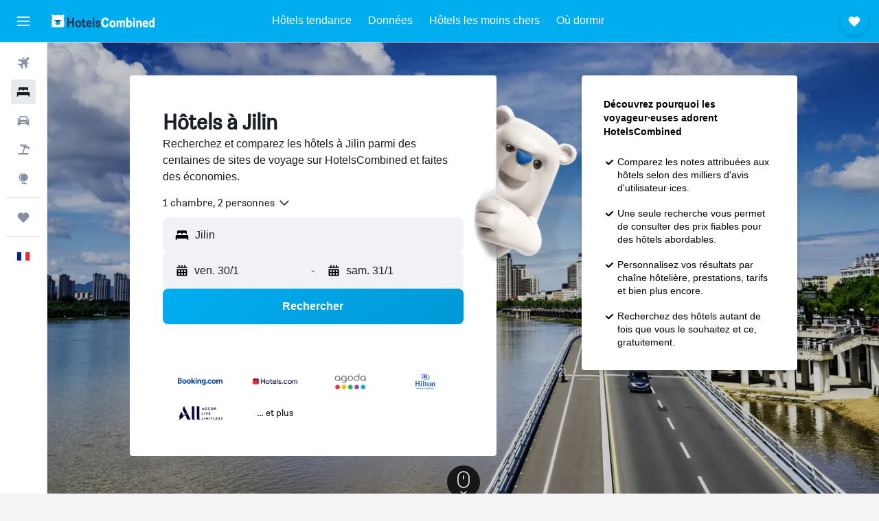

--- FILE ---
content_type: application/javascript;charset=UTF-8
request_url: https://content.r9cdn.net/res/combined.js?v=0f6feea8f27fd72222d10e2e0f1de275b0ff1ca2&cluster=4
body_size: 131929
content:
(function(){function h(b){b=b||{};for(var c=1;c<arguments.length;c++){var a=arguments[c];if(a)for(var d in a)a.hasOwnProperty(d)&&(b[d]="object"===typeof a[d]?1==a[d]instanceof Array?a[d].slice(0):h(b[d],a[d]):a[d])}return b}function l(b){b=b||{};for(var c=1;c<arguments.length;c++)if(arguments[c])for(var a in arguments[c])arguments[c].hasOwnProperty(a)&&(b[a]=arguments[c][a]);return b}function f(){var b,c,a=new Promise(function(d,e){b=function(b){a._state="resolved";d(b);return a};c=function(b){a._state=
"rejected";e(b);return a}});a.resolve=b;a.reject=c;a._state="pending";a.state=function(){return a._state};a.done=function(b){return a.then(b)};a.promise=function(){return a};return a}function k(b){var c=f(),a=new XMLHttpRequest;a.open(b.type||"GET",b.url,!0);b.data&&a.setRequestHeader("Content-Type","application/x-www-form-urlencoded; charset\x3dUTF-8");a.onreadystatechange=function(){if(4===this.readyState)if(200<=this.status&&400>this.status){var a;a=(a=this.getResponseHeader("Content-Type"))&&
-1!==a.indexOf("application/json")?JSON.parse(this.responseText):this.responseText;"function"===typeof b.success&&b.success(a);c.resolve(a)}else"function"===typeof b.error&&b.error(this.responseText),c.reject(this.responseText)};var d="";if(b.data){var d=[],e;for(e in b.data)d.push(encodeURIComponent(e)+"\x3d"+encodeURIComponent(b.data[e]));d=d.join("\x26").replace(/%20/g,"+")}a.send(d);a=null;return c}function e(){this.shim=!0}if(!window.jq&&!window.jQuery){e.prototype.fn={};e.prototype.ajax=k;e.prototype.get=
function(b){return k({url:b,type:"GET"})};e.prototype.getScript=function(b,c){var a=f(),d=document.createElement("script"),e=document.body.getElementsByTagName("script")[0];d.async=1;d.onload=d.onreadystatechange=function(b,e){if(e||!d.readyState||/loaded|complete/.test(d.readyState))d.onload=d.onreadystatechange=null,d=void 0,e?a.reject():(c&&c(),a.resolve())};d.src=b;e.parentNode.insertBefore(d,e);return a};e.prototype.extend=function(){var b=!1,c=arguments;c&&"boolean"==typeof c[0]&&(b=c[0],c=
c.slice(1,c.length));return b?h.apply(this,c):l.apply(this,c)};e.prototype.Deferred=f;e.prototype.inArray=function(b,c){return c?c.indexOf(b):!1};var g=new e;window.jq=g;window.jQuery=g;window.$=g}})();
(function(e){var f={extend:function(){var a=Array.prototype.slice.call(arguments);if(a.length){var c=R9;if("string"==typeof a[0]){var b=a.shift();if(!a.length)return R9;for(var b=b.split("."),d=0;d<b.length;d++)c[b[d]]=c[b[d]]||{},c=c[b[d]]}b=!1;"boolean"==typeof a[0]&&(b=a.shift());a.unshift(c);b&&a.unshift(!0);e&&e.extend.apply(e,a)}return R9}};"object"===typeof window.R9&&0<Object.keys(window.R9).length?window.R9.extend=f.extend:window.R9=f})(window.jq||window.jQuery);
window.console||(window.console={log:function(){},warn:function(){},error:function(){},time:function(){},timeEnd:function(){}});
!function(e,t){"object"==typeof exports&&"undefined"!=typeof module?module.exports=t():"function"==typeof define&&define.amd?define(t):(e="undefined"!=typeof globalThis?globalThis:e||self)["@r9/logger"]=t()}(this,function(){"use strict";var e="undefined"!=typeof globalThis?globalThis:"undefined"!=typeof window?window:"undefined"!=typeof global?global:"undefined"!=typeof self?self:{};function C(e){return e&&e.__esModule&&Object.prototype.hasOwnProperty.call(e,"default")?e.default:e}var H={};function o(e,t,n){t=c(t);var r=e,t=W()?Reflect.construct(t,n||[],c(e).constructor):t.apply(e,n);if(t&&("object"==typeof t||"function"==typeof t))return t;if(void 0!==t)throw new TypeError("Derived constructors may only return object or undefined");e=r;if(void 0!==e)return e;throw new ReferenceError("this hasn't been initialised - super() hasn't been called")}function W(){try{var e=!Boolean.prototype.valueOf.call(Reflect.construct(Boolean,[],function(){}))}catch(e){}return(W=function(){return!!e})()}function D(t,e){var n,r=Object.keys(t);return Object.getOwnPropertySymbols&&(n=Object.getOwnPropertySymbols(t),e&&(n=n.filter(function(e){return Object.getOwnPropertyDescriptor(t,e).enumerable})),r.push.apply(r,n)),r}function i(t){for(var e=1;e<arguments.length;e++){var n=null!=arguments[e]?arguments[e]:{};e%2?D(Object(n),!0).forEach(function(e){r(t,e,n[e])}):Object.getOwnPropertyDescriptors?Object.defineProperties(t,Object.getOwnPropertyDescriptors(n)):D(Object(n)).forEach(function(e){Object.defineProperty(t,e,Object.getOwnPropertyDescriptor(n,e))})}return t}function U(e){e=function(e,t){if("object"!=typeof e||!e)return e;var n=e[Symbol.toPrimitive];if(void 0===n)return("string"===t?String:Number)(e);if("object"!=typeof(n=n.call(e,t||"default")))return n;throw new TypeError("@@toPrimitive must return a primitive value.")}(e,"string");return"symbol"==typeof e?e:e+""}function u(e){return(u="function"==typeof Symbol&&"symbol"==typeof Symbol.iterator?function(e){return typeof e}:function(e){return e&&"function"==typeof Symbol&&e.constructor===Symbol&&e!==Symbol.prototype?"symbol":typeof e})(e)}function a(e,t){if(!(e instanceof t))throw new TypeError("Cannot call a class as a function")}function B(e,t){for(var n=0;n<t.length;n++){var r=t[n];r.enumerable=r.enumerable||!1,r.configurable=!0,"value"in r&&(r.writable=!0),Object.defineProperty(e,U(r.key),r)}}function l(e,t,n){return t&&B(e.prototype,t),n&&B(e,n),Object.defineProperty(e,"prototype",{writable:!1}),e}function r(e,t,n){return(t=U(t))in e?Object.defineProperty(e,t,{value:n,enumerable:!0,configurable:!0,writable:!0}):e[t]=n,e}function s(e,t){if("function"!=typeof t&&null!==t)throw new TypeError("Super expression must either be null or a function");e.prototype=Object.create(t&&t.prototype,{constructor:{value:e,writable:!0,configurable:!0}}),Object.defineProperty(e,"prototype",{writable:!1}),t&&F(e,t)}function c(e){return(c=Object.setPrototypeOf?Object.getPrototypeOf.bind():function(e){return e.__proto__||Object.getPrototypeOf(e)})(e)}function F(e,t){return(F=Object.setPrototypeOf?Object.setPrototypeOf.bind():function(e,t){return e.__proto__=t,e})(e,t)}function q(){return(q="undefined"!=typeof Reflect&&Reflect.get?Reflect.get.bind():function(e,t,n){var r=function(e,t){for(;!Object.prototype.hasOwnProperty.call(e,t)&&null!==(e=c(e)););return e}(e,t);if(r)return(r=Object.getOwnPropertyDescriptor(r,t)).get?r.get.call(arguments.length<3?e:n):r.value}).apply(this,arguments)}function G(e,t){return function(e){if(Array.isArray(e))return e}(e)||function(e,t){var n=null==e?null:"undefined"!=typeof Symbol&&e[Symbol.iterator]||e["@@iterator"];if(null!=n){var r,o,i,s,u=[],a=!0,l=!1;try{if(i=(n=n.call(e)).next,0===t){if(Object(n)!==n)return;a=!1}else for(;!(a=(r=i.call(n)).done)&&(u.push(r.value),u.length!==t);a=!0);}catch(e){l=!0,o=e}finally{try{if(!a&&null!=n.return&&(s=n.return(),Object(s)!==s))return}finally{if(l)throw o}}return u}}(e,t)||Z(e,t)||function(){throw new TypeError("Invalid attempt to destructure non-iterable instance.\nIn order to be iterable, non-array objects must have a [Symbol.iterator]() method.")}()}function K(e){return function(e){if(Array.isArray(e))return f(e)}(e)||function(e){if("undefined"!=typeof Symbol&&null!=e[Symbol.iterator]||null!=e["@@iterator"])return Array.from(e)}(e)||Z(e)||function(){throw new TypeError("Invalid attempt to spread non-iterable instance.\nIn order to be iterable, non-array objects must have a [Symbol.iterator]() method.")}()}function Z(e,t){var n;if(e)return"string"==typeof e?f(e,t):"Map"===(n="Object"===(n=Object.prototype.toString.call(e).slice(8,-1))&&e.constructor?e.constructor.name:n)||"Set"===n?Array.from(e):"Arguments"===n||/^(?:Ui|I)nt(?:8|16|32)(?:Clamped)?Array$/.test(n)?f(e,t):void 0}function f(e,t){(null==t||t>e.length)&&(t=e.length);for(var n=0,r=new Array(t);n<t;n++)r[n]=e[n];return r}var t={},n={},d={},p=(Object.defineProperty(d,"__esModule",{value:!0}),d.Context=void 0,function(){return l(function e(){a(this,e)},[{key:"add",value:function(e,t){return"string"==typeof e?this[e]=t:(Object.assign||function(e,t){for(var n in t)t.hasOwnProperty(n)&&(e[n]=t[n]);return e})(this,e),this}},{key:"remove",value:function(e){return delete this[e],this}}])}()),p=(d.Context=p,{}),h={},g={},v={},y={};Object.defineProperty(y,"__esModule",{value:!0}),y.reassign=void 0,y.reassign=function(r,e){return(Object.assign||function(e,t){for(var n in t)t.hasOwnProperty(n)&&(e[n]=t[n]);return r})(r,e)},Object.defineProperty(v,"__esModule",{value:!0}),v.MessageContext=void 0;var $=y,m="MessengerTestCookie";v.MessageContext=function(){function o(e){a(this,o),this.custom={};var e=e||("undefined"!=typeof window?window:{}),t=e.screen||{},n=e.document||{},r=e.navigator||{};this.url=(e.location||{}).href||"",this.cookiesEnabled=function(e,t){try{if(t.cookieEnabled)return!0;if(e&&"cookie"in e){if(0<e.cookie.length)return!0;if(e.cookie="".concat(m,"="),e.cookie.includes(m))return e.cookie="".concat(m,"=;max-age=0;expires=0"),!0}}catch(e){}return!1}(n,r),this.screenWidth=t.availWidth||0,this.screenHeight=t.availHeight||0,this.winWidth=e.innerWidth||0,this.winHeight=e.innerHeight||0,this.userAgent=r.userAgent||"",this.adblockEnabled=e.adblockEnabled,this.jsFiles=Array.prototype.slice.call(n.querySelectorAll&&n.querySelectorAll("script[src]")||[]).map(function(e){return e.src})}return l(o,[{key:"addCustom",value:function(e,t){return"string"==typeof e?this.custom[e]=t:(0,$.reassign)(this.custom,e),this}},{key:"clone",value:function(){var e=(0,$.reassign)(new o,this);return e.jsFiles=this.jsFiles.slice(0),e.custom=i({},this.custom),e}}])}();var Q,O={},b={};Object.defineProperty(b,"__esModule",{value:!0}),b.hash=void 0,b.hash=function(e){for(var t=0,n=0,r=e.length;t<r;t++)n=(n<<5)-n+e.charCodeAt(t),n|=0;return n},_=O,Q=e&&e.__createBinding||(Object.create?function(e,t,n,r){void 0===r&&(r=n);var o=Object.getOwnPropertyDescriptor(t,n);o&&("get"in o?t.__esModule:!o.writable&&!o.configurable)||(o={enumerable:!0,get:function(){return t[n]}}),Object.defineProperty(e,r,o)}:function(e,t,n,r){e[r=void 0===r?n:r]=t[n]}),R=e&&e.__exportStar||function(e,t){for(var n in e)"default"===n||Object.prototype.hasOwnProperty.call(t,n)||Q(t,e,n)},Object.defineProperty(_,"__esModule",{value:!0}),R(b,_),Object.defineProperty(g,"__esModule",{value:!0}),g.Type=g.Level=g.Product=g.Message=void 0;var w,X=v,J=y,V=O,R=function(){function s(e,t,n){a(this,s),this.occurrences=0;var e=G(function e(t,n,r){if("string"==typeof t)return[j(t),P(n),r||[],void 0];if(t instanceof Error)return[j(t.message||"No error message!"),P(n,t),r||[],t];if("object"===u(t)&&t){var o=Array.prototype.slice.call(t);if(o.length)return e(o.shift(),n,(r||[]).concat(o))}return[j("Unexpected message format received: "+JSON.stringify(t)),P(n),r||[],void 0]}(e,t),4),r=e[0],o=e[1],i=e[2],e=e[3];this.message=r,this.stackTrace=o,this.extraArgs=i,this.level=t,this.type=n,this.groupId=(0,V.hash)([r,t,n].join("-")),this.context=new X.MessageContext,e&&(this.originalError=e)}return l(s,[{key:"getId",value:function(){var e=0<arguments.length&&void 0!==arguments[0]&&arguments[0],t="null";return e&&this.id||(t=(0,V.hash)([this.groupId,this.fileName||t,this.lineNo||t,this.colNo||t,this.stackTrace||t].join("-")))&&e&&(this.id=t)||t}},{key:"clone",value:function(){var e=(0,J.reassign)(new s(this.message,this.level,this.type),this);return e.extraArgs=this.extraArgs.slice(0),e.context=this.context.clone(),e}}])}();function P(e,t){return(t||e>w.INFO&&new Error||{}).stack}function j(e){return e.replace(/\b[A-Z0-9._%+-]+@[A-Z0-9.-]+\.[A-Z]{2,}\b/gim,"REPLACED@EMAIL")}g.Message=R,g.Product={UNKNOWN:"UNKNOWN",MARBLE:"MARBLE",HORIZON:"HORIZON",HORIZON_PROTRACTOR:"HORIZON_PROTRACTOR",OSIRIS:"OSIRIS",OSIRIS_PROTRACTOR:"OSIRIS_PROTRACTOR"},(b=w||(g.Level=w={}))[b.NOTHING=5]="NOTHING",b[b.ERROR=4]="ERROR",b[b.WARN=3]="WARN",b[b.INFO=2]="INFO",b[b.DEBUG=1]="DEBUG",g.Type={WINDOW:"window",FRAMEWORK:"fw",DEVELOPER:"dev",UNKNOWN:""},Object.defineProperty(h,"__esModule",{value:!0}),h.IgnoreRules=void 0;var z=g,Y=/^\/(.+)\/([gmiyus]*)$/,_=function(){return l(function e(t){a(this,e),this.id=t.id||[],this.groupId=t.groupId||[],this.rx=ee(t.rx||[]),this.stackRx=ee(t.stackRx||[]),this.minLevel=("number"!=typeof t.minLevel?z.Level[t.minLevel]:t.minLevel)||z.Level.WARN},[{key:"isIgnored",value:function(t){return t.level<this.minLevel||0<=this.id.indexOf(t.getId(!0))||0<=this.groupId.indexOf(t.groupId)||te(this.rx,function(e){return t.message.match(e)})||te(this.stackRx,function(e){return(t.stackTrace||"").match(e)})}}])}();function ee(e){return e.reduce(function(e,t){var n;return t&&(n=t instanceof RegExp?t:(n=t.match(Y))?new RegExp(n[1],n[2]):new RegExp(t))&&"(?:)"!==n.source&&e.push(n),e},[])}function te(e,t){for(var n=0;n<e.length;n++)if(t(e[n]))return!0;return!1}h.IgnoreRules=_,Object.defineProperty(p,"__esModule",{value:!0}),p.PlatformType=p.Platform=void 0;var ne=h,y=function(){return l(function e(t,n){a(this,e),this.type=t,this.deliveryCount=0,this.setOptions(i({enabled:!1,stopDeliveries:!0,deliveryLimit:0,ignore:{},parseStackTrace:!1},n))},[{key:"setOptions",value:function(e){e=this.options=i(i({},this.options),e);return e.ignore=new ne.IgnoreRules(e.ignore),this}},{key:"link",value:function(e){return this.messenger=e,this}},{key:"setStopDelivery",value:function(){return this.options.stopDeliveries&&(this.options.enabled=!(!(0<arguments.length&&void 0!==arguments[0])||arguments[0])),this}},{key:"send",value:function(e){var t=this.options,n=t.enabled,r=t.deliveryLimit,t=t.ignore;return n&&(this.deliveryCount<r||r<=0)&&!t.isIgnored(e)&&(this.deliveryCount++,this.deliver(e)),this}}])}(),O=(p.Platform=y,p.PlatformType={BROWSER:"BROWSER",BUFFER:"BUFFER",CONSOLE:"CONSOLE",KAFKA:"KAFKA",PROTRACTOR:"PROTRACTOR",R9:"R9"},{}),re=(Object.defineProperty(O,"__esModule",{value:!0}),O.QueuePlatform=void 0,p),R=(O.QueuePlatform=function(){function n(e,t){return a(this,n),o(this,n,[e,i({queueTime:1e3},t)])}return s(n,re.Platform),l(n,[{key:"deliver",value:function(e){var t=this,n=this.options.queueTime,r=this.deliveryCount;n<=0?this.deliverAll([e],r):(this.add(e),this.timer||(this.timer=setTimeout(function(){delete t.timer,t.deliverAll(t.getQueue(!0).messages,r)},n)))}},{key:"getQueue",value:function(){var e=this.queue;return!(0<arguments.length&&void 0!==arguments[0]&&arguments[0])&&e||(this.queue={messages:[],index:{}}),e||this.queue}},{key:"add",value:function(e){var t=e.getId(!0),n=this.getQueue();void 0!==n.index[t]?n.messages[n.index[t]].occurrences++:(n.index[t]=n.messages.push(e)-1,e.occurrences++)}}])}(),{}),b={},N=(Object.defineProperty(b,"__esModule",{value:!0}),b.windowOnError=b.registerErrorHandler=void 0,g);function oe(e){var t=e.original,n=e.messenger,r=e.message,o=e.fileName,i=e.lineNo,s=e.colNo,e=e.error;if("function"==typeof t)try{t.call(t,r,o,i,s,e)}catch(e){n.send(new N.Message(e,N.Level.ERROR,N.Type.WINDOW))}t=new N.Message(e||r,N.Level.ERROR,N.Type.WINDOW);return t.fileName=o,t.lineNo=i,t.colNo=s,t.originalError=e,n.send(t),!0}b.registerErrorHandler=function(i){var s;return window?(s=window.onerror,window.onerror=function(e,t,n,r,o){return oe({messenger:i,message:e,original:s,fileName:t,lineNo:n,colNo:r,error:o})},function(){return window.onerror=s}):function(){}},b.windowOnError=oe;var _={},x=(Object.defineProperty(_,"__esModule",{value:!0}),_.unhandledPromiseRejection=_.registerUnhandledPromiseHandlerNode=_.registerUnhandledPromiseHandler=void 0,g);function E(e,t){var n=[["[unhandledrejection] ",ie("reason",t)||"No `reason` from the event"].join("")],t=ie("promise",t);t&&n.push(t),e.send(new x.Message(n,x.Level.ERROR,x.Type.WINDOW))}function ie(e,t){return t&&(t[e]||t.detail&&t.detail[e])||void 0}_.registerUnhandledPromiseHandler=function(t){function e(e){return E(t,e)}return window?(window.addEventListener("unhandledrejection",e),function(){return window.removeEventListener("unhandledrejection",e)}):function(){}},_.registerUnhandledPromiseHandlerNode=function(t){function e(e){return E(t,e)}return process?(process.on("unhandledRejection",e),function(){return process.off("unhandledRejection",e)}):function(){}},_.unhandledPromiseRejection=E,Object.defineProperty(R,"__esModule",{value:!0}),R.Messenger=void 0;var se=g,ue=h,ae=b,le=_,y=function(){return l(function e(t){a(this,e),this.options={enabled:!1,useGlobalHandlers:!0,product:se.Product.UNKNOWN,ignore:{id:[],groupId:[],rx:[],stackRx:[],minLevel:se.Level.NOTHING},windowOnError:!1,windowPromise:!1,platforms:{}},this._platforms=[],this._destroy={},this.setOptions(t)},[{key:"setOptions",value:function(e){var t=this.options=i(i({},this.options),e);return t.ignore=new ue.IgnoreRules(t.ignore),this.getPlatforms().forEach(function(e){return e.setOptions((t.platforms||{})[e.type]||{})}),t.useGlobalHandlers&&this.setupGlobalHandlers(t.windowOnError,t.windowPromise),this}},{key:"register",value:function(e){return this._platforms.push(e),e.link(this),this}},{key:"send",value:function(t){var e=this.options,n=this.context;return e.enabled&&!e.ignore.isIgnored(t)&&(n&&t.context.addCustom(n),this._platforms.forEach(function(e){return e.send(t.clone())})),this}},{key:"getPlatforms",value:function(){return this._platforms.slice(0)}},{key:"getProduct",value:function(){return this.options.product}},{key:"setStopDelivery",value:function(){var t=!(0<arguments.length&&void 0!==arguments[0])||arguments[0];return this._platforms.forEach(function(e){return e.setStopDelivery(t)}),this}},{key:"init",value:function(){return this}},{key:"setupGlobalHandlers",value:function(){var e=0<arguments.length&&void 0!==arguments[0]&&arguments[0],t=1<arguments.length&&void 0!==arguments[1]&&arguments[1];this.setupHandler("err",e,ae.registerErrorHandler),this.setupHandler("promise",t,le.registerUnhandledPromiseHandler)}},{key:"setupHandler",value:function(e,t,n){var r=this._destroy;t?r[e]||(r[e]=n(this)):r[e]&&(r[e](),delete r[e])}}])}(),y=(R.Messenger=y,{});Object.defineProperty(y,"__esModule",{value:!0}),y.stringify=void 0,y.stringify=function(t,n){if(void 0===t)return"{}";try{return JSON.stringify(t,function(e,t){if(null!=t&&"ngDebugContext"!==e){if("object"!==u(t)){e=t&&t.toString()||"";if(e.length>n)return e.substr(0,n)}return t}})}catch(e){return t.toString()}};var k,ce,S={},fe=(Object.defineProperty(S,"__esModule",{value:!0}),S.uncaughtException=S.registerUncaughtExceptionNode=void 0,g);function de(e,t){e.send(new fe.Message(["[uncaughtexception]",t],fe.Level.ERROR,fe.Type.WINDOW))}S.registerUncaughtExceptionNode=function(t){function e(e){return de(t,e)}return process?(process.on("uncaughtException",e),function(){return process.off("uncaughtException",e)}):function(){}},S.uncaughtException=de,k=n,ce=e&&e.__createBinding||(Object.create?function(e,t,n,r){void 0===r&&(r=n);var o=Object.getOwnPropertyDescriptor(t,n);o&&("get"in o?t.__esModule:!o.writable&&!o.configurable)||(o={enumerable:!0,get:function(){return t[n]}}),Object.defineProperty(e,r,o)}:function(e,t,n,r){e[r=void 0===r?n:r]=t[n]}),M=e&&e.__exportStar||function(e,t){for(var n in e)"default"===n||Object.prototype.hasOwnProperty.call(t,n)||ce(t,e,n)},Object.defineProperty(k,"__esModule",{value:!0}),M(d,k),M(p,k),M(O,k),M(h,k),M(g,k),M(v,k),M(R,k),M(y,k),M(S,k),M(_,k),M(b,k);var pe,d={},p={},T=(Object.defineProperty(p,"__esModule",{value:!0}),p.ConsolePlatform=void 0,n);p.ConsolePlatform=function(){function n(e){var t=1<arguments.length&&void 0!==arguments[1]?arguments[1]:console;return a(this,n),(e=o(this,n,[T.PlatformType.CONSOLE,i({styles:r(r({},T.Level[T.Level.ERROR],"color:#FF8080"),T.Level[T.Level.WARN],"color:#FFC800"),useGroups:!0,printOnlyArguments:!1},e)]))._log=t,e}return s(n,T.Platform),l(n,[{key:"deliver",value:function(e){e.occurrences++;var t=this._log,n=function(e,t){switch(e){case T.Level.ERROR:return t.error;case T.Level.WARN:return t.warn;case T.Level.INFO:return t.info;case T.Level.DEBUG:return t.log;default:return}}(e.level,t);if(n){var r,o=this.options,i=T.Level[e.level];if(!o.useGroups)return o.printOnlyArguments?(r=(o.prefixLogLevel?["[".concat(i,"]"),e.message]:[e.message]).concat(K(e.extraArgs)),void n.apply(void 0,K(r))):void n(e.message,e);var s=o.styles[i]||"";t.groupCollapsed("%c(!) [BP] [".concat(i,"] - ").concat(e.message),s),n(e.message),e.extraArgs.length&&(t.group("%cExtra args:",s),e.extraArgs.forEach(function(e){return t.log(e)}),t.groupEnd()),e.stackTrace&&(t.groupCollapsed("%cStack trace (original):",s),e.stackTrace.split("\n").forEach(function(e){return t.log("%c".concat(e),s)}),t.groupEnd()),o.printOnlyArguments||t.log(e),t.groupEnd()}}}])}(),O=d,pe=e&&e.__createBinding||(Object.create?function(e,t,n,r){void 0===r&&(r=n);var o=Object.getOwnPropertyDescriptor(t,n);o&&("get"in o?t.__esModule:!o.writable&&!o.configurable)||(o={enumerable:!0,get:function(){return t[n]}}),Object.defineProperty(e,r,o)}:function(e,t,n,r){e[r=void 0===r?n:r]=t[n]}),h=e&&e.__exportStar||function(e,t){for(var n in e)"default"===n||Object.prototype.hasOwnProperty.call(t,n)||pe(t,e,n)},Object.defineProperty(O,"__esModule",{value:!0}),h(p,O);var g={},v={},R={},I=(Object.defineProperty(R,"__esModule",{value:!0}),"<unknown>");var he=/^\s*at (.*?) ?\(((?:file|https?|blob|chrome-extension|native|eval|webpack|<anonymous>|\/|[a-z]:\\|\\\\).*?)(?::(\d+))?(?::(\d+))?\)?\s*$/i,ge=/\((\S*)(?::(\d+))(?::(\d+))\)/;var ve=/^\s*at (?:((?:\[object object\])?.+) )?\(?((?:file|ms-appx|https?|webpack|blob):.*?):(\d+)(?::(\d+))?\)?\s*$/i;var ye=/^\s*(.*?)(?:\((.*?)\))?(?:^|@)((?:file|https?|blob|chrome|webpack|resource|\[native).*?|[^@]*bundle)(?::(\d+))?(?::(\d+))?\s*$/i,me=/(\S+) line (\d+)(?: > eval line \d+)* > eval/i;var Oe=/^\s*(?:([^@]*)(?:\((.*?)\))?@)?(\S.*?):(\d+)(?::(\d+))?\s*$/i;var be=/^\s*at (?:((?:\[object object\])?[^\\/]+(?: \[as \S+\])?) )?\(?(.*?):(\d+)(?::(\d+))?\)?\s*$/i;R.parse=function(e){return e.split("\n").reduce(function(e,t){t=function(e){e=he.exec(e);if(!e)return null;var t=e[2]&&0===e[2].indexOf("native"),n=e[2]&&0===e[2].indexOf("eval"),r=ge.exec(e[2]);n&&null!=r&&(e[2]=r[1],e[3]=r[2],e[4]=r[3]);return{file:t?null:e[2],methodName:e[1]||I,arguments:t?[e[2]]:[],lineNumber:e[3]?+e[3]:null,column:e[4]?+e[4]:null}}(t)||function(e){e=ve.exec(e);return e?{file:e[2],methodName:e[1]||I,arguments:[],lineNumber:+e[3],column:e[4]?+e[4]:null}:null}(t)||function(e){e=ye.exec(e);if(!e)return null;var t=e[3]&&-1<e[3].indexOf(" > eval"),n=me.exec(e[3]);t&&null!=n&&(e[3]=n[1],e[4]=n[2],e[5]=null);return{file:e[3],methodName:e[1]||I,arguments:e[2]?e[2].split(","):[],lineNumber:e[4]?+e[4]:null,column:e[5]?+e[5]:null}}(t)||function(e){e=be.exec(e);return e?{file:e[2],methodName:e[1]||I,arguments:[],lineNumber:+e[3],column:e[4]?+e[4]:null}:null}(t)||function(e){e=Oe.exec(e);return e?{file:e[3],methodName:e[1]||I,arguments:[],lineNumber:+e[4],column:e[5]?+e[5]:null}:null}(t);return t&&e.push(t),e},[])},Object.defineProperty(v,"__esModule",{value:!0}),v.R9Platform=void 0;var we,L=n,Re=R,y=function(){function r(e){var t=1<arguments.length&&void 0!==arguments[1]?arguments[1]:new XMLHttpRequest,n=2<arguments.length&&void 0!==arguments[2]?arguments[2]:console;return a(this,r),(e=o(this,r,[L.PlatformType.R9,i({url:"/log/client/messages",maxValueLength:1e3},e)])).xmlHttpRequest=t,e.log=n,e}return s(r,L.QueuePlatform),l(r,[{key:"deliverAll",value:function(e,t){var n,r=this,o=this.options,i=o.url,o=o.maxValueLength;e.length&&i&&(i=this.xmlHttpRequest,n=this.onResponse.bind(this),i.onreadystatechange=function(){n(this)},i.open("POST",this.options.url,!0),i.setRequestHeader("Content-type","application/json; charset=utf-8"),i.setRequestHeader("X-Requested-With","XMLHttpRequest"),i.send((0,L.stringify)({product:this.messenger&&this.messenger.getProduct()||L.Product.UNKNOWN,messages:e.map(function(e){return e=e,t=r.options,{id:e.getId(),groupId:e.groupId,message:e.message,contentId:e.message&&e.message.length||0,extraArgs:e.extraArgs||[],level:L.Level[e.level],type:e.type,context:e.context,occurrences:e.occurrences,stackTrace:(e.stackTrace||"").split("\n"),parsedStackTrace:e.stackTrace&&t.parseStackTrace?(0,Re.parse)(e.stackTrace):void 0,fileName:e.fileName,lineNo:e.lineNo,colNo:e.colNo};var t}),reqNo:t},o)))}},{key:"onResponse",value:function(e){var t=this.log;try{4===e.readyState&&(200!==e.status?t.error("Server side error",e.responseText):this.onSuccess(e.responseText))}catch(e){t.warn("Client side log writing failed",e)}}},{key:"onSuccess",value:function(e){try{var t,n,r,o=JSON.parse(e);o&&(o.message&&this.log.error("Server side error:",o.message),t=this.messenger)&&((o.ignore||o.platformIgnores)&&(n={},o.ignore&&(n.ignore=new L.IgnoreRules(o.ignore)),(r=o.platformIgnores)&&(n.platforms=Object.keys(r).reduce(function(e,t){return e[t]={ignore:new L.IgnoreRules(r[t])},e},{})),t.setOptions(n)),o.stopLogging)&&t.setStopDelivery(!0)}catch(e){}}}])}();v.R9Platform=y,S=g,we=e&&e.__createBinding||(Object.create?function(e,t,n,r){void 0===r&&(r=n);var o=Object.getOwnPropertyDescriptor(t,n);o&&("get"in o?t.__esModule:!o.writable&&!o.configurable)||(o={enumerable:!0,get:function(){return t[n]}}),Object.defineProperty(e,r,o)}:function(e,t,n,r){e[r=void 0===r?n:r]=t[n]}),_=e&&e.__exportStar||function(e,t){for(var n in e)"default"===n||Object.prototype.hasOwnProperty.call(t,n)||we(t,e,n)},Object.defineProperty(S,"__esModule",{value:!0}),_(v,S),Object.defineProperty(t,"__esModule",{value:!0}),t.Log=void 0;var Pe,A=n,je=d,_e=g,M=function(){function t(){var e;return a(this,t),(e=o(this,t,arguments)).context=new A.Context,e}return s(t,A.Messenger),l(t,[{key:"init",value:function(e){var t=this,n=1<arguments.length&&void 0!==arguments[1]?arguments[1]:new XMLHttpRequest,r=(this.setOptions(e),e.platforms||{});return Object.keys(r).forEach(function(e){switch(e){case A.PlatformType.BROWSER:console.warn('"BROWSER" PlatformType has been deprecated. Initializing as "CONSOLE" instead. Please update references to BROWSER.'),t.register(new je.ConsolePlatform(r[e]));break;case A.PlatformType.CONSOLE:t.register(new je.ConsolePlatform(r[e]));break;case A.PlatformType.R9:t.register(new _e.R9Platform(r[e],n));break;default:console.warn("Unsupported platform options received '".concat(e,"'"))}}),this}},{key:"send",value:function(e){return e.context.addCustom(this.context),q(c(t.prototype),"send",this).call(this,e)}},{key:"error",value:function(e,t){return this.send(new A.Message(t,A.Level.ERROR,e))}},{key:"warn",value:function(e,t){return this.send(new A.Message(t,A.Level.WARN,e))}},{key:"info",value:function(e,t){return this.send(new A.Message(t,A.Level.INFO,e))}},{key:"debug",value:function(e,t){return this.send(new A.Message(t,A.Level.DEBUG,e))}}])}();return t.Log=M,b=H,Object.defineProperty(b,"__esModule",{value:!0}),b.Log=void 0,Pe=t,Object.defineProperty(b,"Log",{enumerable:!0,get:function(){return Pe.Log}}),C(H)});
window.__initializeR9Log&&window.__initializeR9Log();
R9.extend("Analytics",{API:function(a){this.initialize(a)}});R9.extend("Analytics.API",{handlers:{pageView:[],event:[],autoEvent:[]},registerPlugin:function(a,b){a=R9.Analytics.API.handlers[a];"undefined"!=typeof a&&a.push(b)}});
R9.extend("Analytics.API.prototype",{initialize:function(a){this._options=a},trackPageView:function(a,b){(R9.globals.analytics||{}).doNotTrack||(a=this._makePageData(a),this._handle(R9.Analytics.API.handlers.pageView,a,b))},trackEvent:function(a,b){(R9.globals.analytics||{}).doNotTrack||(a=this._makeEventData(a),this._handle(R9.Analytics.API.handlers.event,a,b))},trackAutoEvent:function(a,b){(R9.globals.analytics||{}).doNotTrack||(a=this._makeEventData(a),a.auto=!0,this._handle(R9.Analytics.API.handlers.autoEvent,
a,b))},setSubPageId:function(a){R9.globals.analytics.subPageId=a;this.setVestigoSubPageId(a)},setPageId:function(a){R9.globals.analytics.pageId=a;this.setVestigoPageId(a)},setVestigoSubPageId:function(a){R9.globals.analytics.vestigoSubPageId=a},setVestigoPageId:function(a){R9.globals.analytics.vestigoPageId=a},setVertical:function(a){R9.globals.analytics.vertical=a},setTags:function(a){R9.globals.analytics.tags=a},_handle:function(a,b,c){setTimeout(function(){for(var g=a.length,f=[],d,e=0;e<g;e++)d=
jq.Deferred(),f.push(d),a[e](b,function(){var a=d;return function(){a.resolve()}}());c&&jq.when.apply(jq,f).done(c)})},_makeEventData:function(a){"string"===typeof a&&(a={category:a});var b=this._makeCommonData(a),c=null;R9.currentSearch&&(c=R9.currentSearch.getSearchId());c||(c=window.SearchID);c&&(b.searchid=c);a&&(b.category=a.category,b.params=a.params,b.searchid=b.searchid||a.searchid,b.action=a.action,b.label=a.label,b.value=a.value);return b},_makePageData:function(a){return this._makeCommonData(a)},
_makeCommonData:function(a){var b={},c=R9.globals.analytics||{};a?(b.vertical=a.vertical||c.vertical||R9.globals.vertical,b.locale=a.locale||R9.globals.locale.loc,b.affiliate=a.affiliate||R9.globals.affiliate,b.affiliateskin=a.affiliateskin||a.brand||R9.globals.affiliateskin||R9.globals.brand,b.experiment=a.experiment||R9.globals.experiment,b.pageId=a.pageId||c.pageId,b.subPageId=a.subPageId||c.subPageId,b.whiskyProvider=a.whiskyProvider||c.whiskyProvider,b.presentation=a.presentation||c.presentation||
R9.globals.presentation,b.pixelContext=a.pixelContext||c.pixelContext||{},b.loginState=a.loginState||c.loginState,b.sessionId=a.sessionId||c.sessionId,b.placement=a.placement||R9.globals.placement):(b.vertical=c.vertical||R9.globals.vertical,b.locale=R9.globals.locale.loc,b.affiliate=R9.globals.affiliate,b.affiliateskin=R9.globals.affiliateskin||R9.globals.brand,b.experiment=R9.globals.experiment,b.pageId=c.pageId,b.subPageId=c.subPageId,b.whiskyProvider=c.whiskyProvider,b.presentation=c.presentation||
R9.globals.presentation,b.pixelContext=c.pixelContext||{},b.loginState=c.loginState,b.sessionId=c.sessionId,b.placement=R9.globals.placement);return b}});
(function(){var a=function(a,c){R9.VestigoActions&&R9.globals.analytics&&R9.globals.analytics.vestigo?"true"===R9.globals.analytics.vestigo.trackEvent&&R9.VestigoActions.vs(a?("/vs/"+a.vertical+"/"+a.pageId+(a.subPageId?"/"+a.subPageId:"")+"/"+a.category+(a.action?"/"+a.action:"")+(a.label?"/"+a.label:"")+(a.value?"/"+a.value:"")+(a.auto?"/nonInteraction":"")).replace(/\/+/g,"/"):"","",R9.globals.analytics.vestigoSubPageId):"undefined"!==typeof R9Log&&R9Log.error("dev","Failed to initialize vestigo! R9.VestigoActions is undefined");
setTimeout(function(){c&&c()})};R9.Analytics.API.registerPlugin("pageView",function(a,c){if(R9.Vestigo&&R9.globals.analytics&&R9.globals.analytics.vestigo){if("true"==R9.globals.analytics.vestigo.trackPageView){var b=a&&"main"===a.vertical;R9.Vestigo.view(("unknown"!==R9.globals.analytics.vestigoSubPageId?R9.globals.analytics.vestigoSubPageId:"")||(b?R9.globals.analytics.pageVertical:""));R9.VestigoActions.vs(a?"/vs/page/"+a.vertical+"/"+a.pageId+(a.subPageId?"/"+a.subPageId:""):"","",R9.globals.analytics.vestigoSubPageId)}}else"undefined"!==
typeof R9Log&&R9Log.error("dev","Failed to initialize vestigo! R9.Vestigo is undefined");c&&c()});R9.Analytics.API.registerPlugin("event",a);R9.Analytics.API.registerPlugin("autoEvent",a)})();R9.Analytics.api=new R9.Analytics.API({});
(function(d){function c(){var b=[].slice.call(arguments),a=b[0],b=b.slice(1,b.length);return b.reduce(function(a,b){return a.replace("%s",b)},a)}d.logger=function(b){return{componentPath:b,componentPathString:c("%c %s %c",this.componentPath),info:function(){window.R9Log?window.R9Log.info.apply(window.R9Log,["dev",arguments]):window.console.info.apply(window.console,arguments)},debug:function(){window.R9Log?window.R9Log.debug.apply(window.R9Log,["dev",arguments]):window.console.debug.apply(window.console,
arguments)},error:function(){window.R9Log?window.R9Log.error.apply(window.R9Log,["dev",arguments]):window.console.error.apply(window.console,arguments)},warn:function(){window.R9Log?window.R9Log.warn.apply(window.R9Log,["dev"].concat(arguments)):(window.console.warn||window.console.error).apply(window.console,arguments)},time:function(a){window.console.time&&window.R9.globals.showComponentLog&&window.console.time(a+(this.componentPath?":"+this.componentPath:""))},timeEnd:function(a){window.console.timeEnd&&
window.R9.globals.showComponentLog&&window.console.timeEnd(a+(this.componentPath?":"+this.componentPath:""))},console:function(){d.globals.showComponentLog&&(1===arguments.length&&"string"===typeof arguments[0]?window.console.log(c("%s %s",this.consoleFormatString,arguments[0]),"background: rgba(10, 10, 10, .9); color: #f49100","background: rgba(10,10,10, .9); color: #d3d1a1; text-shadow: 0 1px 6px rgba(255,255,255,0.81)"):this.consoleGroup.apply(this,arguments))},consoleGroup:function(){window.console.log(c("--- %s ---",
this.consoleFormatString),"background: rgba(10, 10, 10, .9); color: #f49100","");try{console.group&&console.group()||console.log();for(var a=0;a<arguments.length;a++)"string"===typeof arguments[a]?window.console.log(c("%c %s",arguments[a]),"background: rgba(10,10,10, .9); color: #d3d1a1; text-shadow: 0 1px 6px rgba(255,255,255,0.81)"):window.console.log(arguments[a]);console.groupEnd&&console.groupEnd()}catch(e){console.groupEnd&&console.groupEnd()}}}}})(R9);
(function(b){window.R9=window.R9||{};b.publish=function(a,c){c=c||{};a=a.split(".");var d={};d[a.pop()]=c;a=a.join(".");0<a.length?b.extend(a,d):b.extend(d)}})(R9);
(function(){var l=function(){},m=R9&&"function"===typeof R9.logger?new R9.logger("framework/events"):window.console,h;h=R9.config&&R9.config.getBoolean("ui.events.logErrorObjectOnly",!0)?function(a,c,b,d){m.error(b,{event:a,publishData:c,namespace:d._namespace,handler:d.toString()})}:function(a,c,b,d){m.error("Error in events.publish. event\x3d'"+a+"', namespace\x3d'"+d._namespace+"', handler\x3d"+d.toString(),b,{event:a,publishData:c})};var n=function(a,c,b){if("string"!==typeof R9.events._debug||
-1!==c.indexOf(R9.events._debug))null!=e&&""!=e&&0>a.indexOf(e)&&0>c.indexOf(e)||window.console.log("%c "+a+": %c "+c,"background: #222; color: #bada55","color: #"+("subscribe"===a?"3083F0":"FF690F"))},g=l,e=null;R9.config&&R9.config.getBoolean("ui.events.debug",!1)&&(g=n);var p=function(a){return function(c){if("string"===typeof a)return c===a;if("object"===typeof a&&"object"===typeof c){for(var b in a)if(a.hasOwnProperty(b)&&(!c.hasOwnProperty(b)||c[b]!==a[b]))return!1;return!0}return!1}},r=function(a,
c,b){var d=function(a,f){try{c(f)}catch(q){h(a,f,q,c)}b&&R9.events._unsub(a,d)};return d};R9.publish("events",{subscribe:function(a){var c=[].concat(a),b,d;if(3===arguments.length){d=arguments[2];d._namespace=this?this._namespace:null;var e=p(arguments[1]);b=function(a,b){try{e(b)&&d(b)}catch(k){h(a,b,k,d)}}}else d=arguments[1],d._namespace=this?this._namespace:-1,b=function(a,b){try{d(b)}catch(k){h(a,b,k,d)}};b.priority=d?d.priority:null;for(var f=0;f<c.length;f++)g("subscribe",c[f]),R9.events._sub(c[f],
b);return b},unsubscribe:function(a,c){a=[].concat(a);for(var b=0;b<a.length;b++)g("unsubscribe",a[b]),R9.events._unsub(a[b],c)},publish:function(a,c){a||console.error("Missing event name - may cause weird stuff to happen");a=[].concat(a);for(var b=0;b<a.length;b++)g("publish",a[b],c),R9.events._pub(a[b],c)},when:function(a,c){a=[].concat(a);for(var b=0;b<a.length;b++)R9.events._globals.hasOwnProperty(a[b])?c(R9.events._globals[a[b]]):R9.events._sub(a[b],r(a[b],c,!0))},setDebug:function(a){g=(R9.events._debug=
a)?n:l},setDebugMatch:function(a){null!=a&&""!=a?(this.setDebug(!0),e=a):(this.setDebug(!1),e=null)},ready:function(a,c){R9.events._globals[a]=c;R9.events.publish(a,c)},unready:function(a){delete R9.events._globals[a]},_pub:function(a,c){(R9.events._queue[a]||[]).forEach(function(b){b(a,c)})},_sub:function(a,c){R9.events._queue.hasOwnProperty(a)||(R9.events._queue[a]=[]);if("number"===typeof c.priority&&-1<c.priority){for(var b=0;b<R9.events._queue[a].length;b++){var d=R9.events._queue[a].priority;
if(void 0===d||-1===d||d>priority)break}R9.events._queue[a].splice(b,0,c)}else R9.events._queue[a].push(c)},_unsub:function(a,c){var b=R9.events._queue[a];b&&(R9.events._queue[a]=b.filter(function(a){return a!==c}))},_queue:{},_debug:!1,_globals:{}})})(window.jq||window.jQuery);
(function(e){var c=R9.logger&&new R9.logger("framework/question");R9.publish("question",{_questionAnswerMap:{},answer:function(a,b){a=a.replace(/\./g,"_");this._questionAnswerMap.hasOwnProperty(a)&&console.error("Duplicate question name '"+a+"' is being overwritten.");"function"!==typeof b?console.error("Handler for answer is not a function"):this._questionAnswerMap[a]=b},ask:function(a,b){(a=a.replace(/\./g,"_"))||console.error("Missing question name - may cause weird stuff to happen");if(this._questionAnswerMap.hasOwnProperty(a)&&
"function"===typeof this._questionAnswerMap[a])try{return this._questionAnswerMap[a].call({questionName:a},b)}catch(d){c.error("Error in question.ask ("+a+")",d,{questionName:a})}R9.events._debug&&console.warn("Missing question answer: '%s'.  No component is registered to answer this question".format(a));return null},forget:function(a){a=a.replace(/\./g,"_");return this._questionAnswerMap.hasOwnProperty(a)?(delete this._questionAnswerMap[a],!0):!1}})})(window.jq||window.jQuery);
!function(t,e){"object"==typeof exports&&"undefined"!=typeof module?e(exports):"function"==typeof define&&define.amd?define(["exports"],e):e(t["@r9/perf"]={})}(this,function(t){"use strict";var i=function(t,e){return(i=Object.setPrototypeOf||{__proto__:[]}instanceof Array&&function(t,e){t.__proto__=e}||function(t,e){for(var n in e)e.hasOwnProperty(n)&&(t[n]=e[n])})(t,e)};function n(t,e){function n(){this.constructor=t}i(t,e),t.prototype=null===e?Object.create(e):(n.prototype=e.prototype,new n)}var c,u,r,l,s,d=function(){function t(t){void 0===t&&(t=!1),this.enabled=t}return t.getDocumentURL=function(){return document&&document.location&&document.location.href||""},Object.defineProperty(t.prototype,"url",{get:function(){return this._url||t.getDocumentURL()},set:function(t){this._url=t},enumerable:!1,configurable:!0}),t.prototype.format=function(){var t={u:this.url},e=this.vertical,n=this.pageId,i=this.subPageId,r=this.pageTag;return e&&(t.vertical=e),n&&(t.pageId=n),i&&(t.subPageId=i),r&&(t.pageTag=r),t},t}(),f=function(r){function t(t,e,n){void 0===n&&(n=!0);var i=r.call(this,n)||this;return i._perf=t,i._getWebVitals=e,i}return n(t,r),t.prototype.format=function(){var t=r.prototype.format.call(this),e=this._perf.timing,n=this._perf.navigation;if(t.nt_red_cnt=n.redirectCount,t.nt_nav_type=n.type,t.nt_nav_st=e.navigationStart,t.nt_red_st=e.redirectStart,t.nt_red_end=e.redirectEnd,t.nt_fet_st=e.fetchStart,t.nt_dns_st=e.domainLookupStart,t.nt_dns_end=e.domainLookupEnd,t.nt_con_st=e.connectStart,t.nt_con_end=e.connectEnd,t.nt_req_st=e.requestStart,t.nt_res_st=e.responseStart,t.nt_res_end=e.responseEnd,t.nt_domloading=e.domLoading,t.nt_domint=e.domInteractive,t.nt_domcontloaded_st=e.domContentLoadedEventStart,t.nt_domcontloaded_end=e.domContentLoadedEventEnd,t.nt_domcomp=e.domComplete,t.nt_load_st=e.loadEventStart,t.nt_load_end=e.loadEventEnd,t.nt_unload_st=e.unloadEventStart,t.nt_unload_end=e.unloadEventEnd,t.nt_ssl_st=e.secureConnectionStart,t.nt_first_paint=e.msFirstPaint,this._getWebVitals){var i=this._getWebVitals();t.wv_fid=i.wv_fid,t.wv_lcp=i.wv_lcp,t.wv_cls=i.wv_cls,t.wv_inp=i.wv_inp,t.wv_inp_interactions=i.wv_inp_interactions,t.wv_cls_details=i.wv_cls_details}return t},t}(d),a=function(i){function t(t,e){void 0===e&&(e=!0);var n=i.call(this,e)||this;return n._perf=t,n}return n(t,i),t.prototype.reset=function(){var e=this._perf;"function"==typeof e.clearMarks&&this._getEnabledMarks().forEach(function(t){return e.clearMarks(t)})},t.prototype._getEnabledMarks=function(){return[]},t.prototype._mark=function(t){var e=this._perf;"function"==typeof e.mark&&e.mark(t)},t.prototype._getMarkTime=function(t){var e=this._perf;if("function"!=typeof e.getEntriesByName)return 0;var n=e.getEntriesByName(t);return n.length?n[0].startTime:0},t}(d),p=function(i){function t(){var t=null!==i&&i.apply(this,arguments)||this;return t.locationId="",t}return n(t,i),t.prototype.format=function(){var t=i.prototype.format.call(this),e=this._getMarkTime("search_first_poll_start"),n=this._getMarkTime("search_first_phase_complete");return t.ut_locid=this.locationId,t.ut_search_first_poll_start=e,t.ut_search_first_result=this._getMarkTime("search_first_result")-e,t.ut_search_first_result_rendered=this._getMarkTime("search_first_result_rendered")-e,t.ut_search_first_phase_complete=n?n-e:t.ut_search_first_result,t.ut_search_polling_complete=this._getMarkTime("search_polling_complete")-e,t},t.prototype.markSearchFirstPollStart=function(){this.url=d.getDocumentURL(),this._mark("search_first_poll_start")},t.prototype.markSearchFirstResult=function(){this._mark("search_first_result")},t.prototype.markSearchFirstResultRendered=function(){this._mark("search_first_result_rendered")},t.prototype.markSearchFirstPhaseComplete=function(){this._mark("search_first_phase_complete")},t.prototype.markSearchPollingComplete=function(){this._mark("search_polling_complete")},t.prototype.reset=function(){this.locationId="",i.prototype.reset.call(this)},t.prototype._getEnabledMarks=function(){return["search_polling_complete","search_first_phase_complete","search_first_result_rendered","search_first_result","search_first_poll_start"]},t}(a),v=function(e){function t(){return null!==e&&e.apply(this,arguments)||this}return n(t,e),t.prototype.markAppInteractive=function(){this.url=a.getDocumentURL(),this._mark("app_is_interactive")},t.prototype.format=function(){var t=e.prototype.format.call(this);return t.ut_app_is_interactive=this._getMarkTime("app_is_interactive"),t},t.prototype._getEnabledMarks=function(){return["app_is_interactive"]},t}(a),h=function(){return window.performance&&performance.getEntriesByType&&performance.getEntriesByType("navigation")[0]},m=function(t){if("loading"===document.readyState)return"loading";var e=h();if(e){if(t<e.domInteractive)return"loading";if(0===e.domContentLoadedEventStart||t<e.domContentLoadedEventStart)return"dom-interactive";if(0===e.domComplete||t<e.domComplete)return"dom-content-loaded"}return"complete"},_=function(t,e){var n,i,r="";try{for(;t&&9!==t.nodeType;){var a=t,o=a.id?"#"+a.id:(i=void 0,i=(n=a).nodeName,(1===n.nodeType?i.toLowerCase():i.toUpperCase().replace(/^#/,""))+(a.classList&&a.classList.value&&a.classList.value.trim()&&a.classList.value.trim().length?"."+a.classList.value.trim().replace(/\s+/g,"."):""));if(r.length+o.length>(e||100)-1)return r||o;if(r=r?o+">"+r:o,a.id)break;t=a.parentNode}}catch(t){}return r},o=-1,g=function(e){addEventListener("pageshow",function(t){t.persisted&&(o=t.timeStamp,e(t))},!0)},y=function(){var t=h();return t&&t.activationStart||0},T=function(t,e){var n=h(),i="navigate";return 0<=o?i="back-forward-cache":n&&(document.prerendering||0<y()?i="prerender":document.wasDiscarded?i="restore":n.type&&(i=n.type.replace(/_/g,"-"))),{name:t,value:void 0===e?-1:e,rating:"good",delta:0,entries:[],id:"v3-".concat(Date.now(),"-").concat(Math.floor(8999999999999*Math.random())+1e12),navigationType:i}},b=function(t,e,n){try{if(PerformanceObserver.supportedEntryTypes.includes(t)){var i=new PerformanceObserver(function(t){Promise.resolve().then(function(){e(t.getEntries())})});return i.observe(Object.assign({type:t,buffered:!0},n||{})),i}}catch(t){}},w=function(i,r,a,o){var s,c;return function(t){var e,n;0<=r.value&&(t||o)&&((c=r.value-(s||0))||void 0===s)&&(s=r.value,r.delta=c,r.rating=(e=r.value)>(n=a)[1]?"poor":e>n[0]?"needs-improvement":"good",i(r))}},E=function(t){requestAnimationFrame(function(){return requestAnimationFrame(function(){return t()})})},S=function(e){var t=function(t){"pagehide"!==t.type&&"hidden"!==document.visibilityState||e(t)};addEventListener("visibilitychange",t,!0),addEventListener("pagehide",t,!0)},L=function(e){var n=!1;return function(t){n||(e(t),n=!0)}},e=-1,C=function(){return"hidden"!==document.visibilityState||document.prerendering?1/0:0},k=function(t){"hidden"===document.visibilityState&&-1<e&&(e="visibilitychange"===t.type?t.timeStamp:0,M())},I=function(){addEventListener("visibilitychange",k,!0),addEventListener("prerenderingchange",k,!0)},M=function(){removeEventListener("visibilitychange",k,!0),removeEventListener("prerenderingchange",k,!0)},P=function(){return e<0&&(e=C(),I(),g(function(){setTimeout(function(){e=C(),I()},0)})),{get firstHiddenTime(){return e}}},D=function(t){document.prerendering?addEventListener("prerenderingchange",function(){return t()},!0):t()},V=[1800,3e3],R=[.1,.25],x=function(e,t){var o,s,a,c;o=function(t){!function(t){if(t.entries.length){var e=t.entries.reduce(function(t,e){return t&&t.value>e.value?t:e});if(e&&e.sources&&e.sources.length){var n=(i=e.sources).find(function(t){return t.node&&1===t.node.nodeType})||i[0];if(n)return t.attribution={largestShiftTarget:_(n.node),largestShiftTime:e.startTime,largestShiftValue:e.value,largestShiftSource:n,largestShiftEntry:e,loadState:m(e.startTime)}}}var i;t.attribution={}}(t),e(t)},s=(s=t)||{},a=L(function(){var e,n=T("CLS",0),i=0,r=[],t=function(t){t.forEach(function(t){if(!t.hadRecentInput){var e=r[0],n=r[r.length-1];i&&t.startTime-n.startTime<1e3&&t.startTime-e.startTime<5e3?(i+=t.value,r.push(t)):(i=t.value,r=[t])}}),i>n.value&&(n.value=i,n.entries=r,e())},a=b("layout-shift",t);a&&(e=w(o,n,R,s.reportAllChanges),S(function(){t(a.takeRecords()),e(!0)}),g(function(){n=T("CLS",i=0),e=w(o,n,R,s.reportAllChanges),E(function(){return e()})}),setTimeout(e,0))}),c=c||{},D(function(){var e,n=P(),i=T("FCP"),r=b("paint",function(t){t.forEach(function(t){"first-contentful-paint"===t.name&&(r.disconnect(),t.startTime<n.firstHiddenTime&&(i.value=Math.max(t.startTime-y(),0),i.entries.push(t),e(!0)))})});r&&(e=w(a,i,V,c.reportAllChanges),g(function(t){i=T("FCP"),e=w(a,i,V,c.reportAllChanges),E(function(){i.value=performance.now()-t.timeStamp,e(!0)})}))})},N={passive:!0,capture:!0},q=new Date,F=function(t,e){c||(c=e,u=t,r=new Date,O(removeEventListener),A())},A=function(){if(0<=u&&u<r-q){var e={entryType:"first-input",name:c.type,target:c.target,cancelable:c.cancelable,startTime:c.timeStamp,processingStart:c.timeStamp+u};l.forEach(function(t){t(e)}),l=[]}},W=function(t){if(t.cancelable){var e=(1e12<t.timeStamp?new Date:performance.now())-t.timeStamp;"pointerdown"==t.type?(n=e,i=t,r=function(){F(n,i),o()},a=function(){o()},o=function(){removeEventListener("pointerup",r,N),removeEventListener("pointercancel",a,N)},addEventListener("pointerup",r,N),addEventListener("pointercancel",a,N)):F(e,t)}var n,i,r,a,o},O=function(e){["mousedown","keydown","touchstart","pointerdown"].forEach(function(t){return e(t,W,N)})},j=[100,300],U=function(i,t){var o,s;o=function(t){var e,n;n=(e=t).entries[0],e.attribution={eventTarget:_(n.target),eventType:n.name,eventTime:n.startTime,eventEntry:n,loadState:m(n.startTime)},i(t)},s=(s=t)||{},D(function(){var e,n=P(),i=T("FID"),r=function(t){t.startTime<n.firstHiddenTime&&(i.value=t.processingStart-t.startTime,i.entries.push(t),e(!0))},t=function(t){t.forEach(r)},a=b("first-input",t);e=w(o,i,j,s.reportAllChanges),a&&S(L(function(){t(a.takeRecords()),a.disconnect()})),a&&g(function(){var t;i=T("FID"),e=w(o,i,j,s.reportAllChanges),l=[],u=-1,c=null,O(addEventListener),t=r,l.push(t),A()})})},B=0,H=1/0,$=0,X=function(t){t.forEach(function(t){t.interactionId&&(H=Math.min(H,t.interactionId),$=Math.max($,t.interactionId),B=$?($-H)/7+1:0)})},z=function(){return s?B:performance.interactionCount||0},J=[200,500],G=0,K=function(){return z()-G},Q=[],Y={},Z=function(t){var e=Q[Q.length-1],n=Y[t.interactionId];if(n||Q.length<10||t.duration>e.latency){if(n)n.entries.push(t),n.latency=Math.max(n.latency,t.duration);else{var i={id:t.interactionId,latency:t.duration,entries:[t]};Y[i.id]=i,Q.push(i)}Q.sort(function(t,e){return e.latency-t.latency}),Q.splice(10).forEach(function(t){delete Y[t.id]})}},tt=function(a,o){o=o||{},D(function(){var t;"interactionCount"in performance||s||(s=b("event",X,{type:"event",buffered:!0,durationThreshold:0}));var i,r=T("INP"),e=function(t){t.forEach(function(e){e.interactionId&&Z(e),"first-input"===e.entryType&&!Q.some(function(t){return t.entries.some(function(t){return e.duration===t.duration&&e.startTime===t.startTime})})&&Z(e)});var e,n=(e=Math.min(Q.length-1,Math.floor(K()/50)),Q[e]);n&&n.latency!==r.value&&(r.value=n.latency,r.entries=n.entries,i())},n=b("event",e,{durationThreshold:null!==(t=o.durationThreshold)&&void 0!==t?t:40});i=w(a,r,J,o.reportAllChanges),n&&("interactionId"in PerformanceEventTiming.prototype&&n.observe({type:"first-input",buffered:!0}),S(function(){e(n.takeRecords()),r.value<0&&0<K()&&(r.value=0,r.entries=[]),i(!0)}),g(function(){Q=[],G=z(),r=T("INP"),i=w(a,r,J,o.reportAllChanges)}))})},et=function(e,t){tt(function(t){!function(t){if(t.entries.length){var e=t.entries.sort(function(t,e){return e.duration-t.duration||e.processingEnd-e.processingStart-(t.processingEnd-t.processingStart)})[0];t.attribution={eventTarget:_(e.target),eventType:e.name,eventTime:e.startTime,eventEntry:e,loadState:m(e.startTime)}}else t.attribution={}}(t),e(t)},t)},nt=[2500,4e3],it={},rt=function(e,t){var o,s;o=function(t){!function(t){if(t.entries.length){var e=h();if(e){var n=e.activationStart||0,i=t.entries[t.entries.length-1],r=i.url&&performance.getEntriesByType("resource").filter(function(t){return t.name===i.url})[0],a=Math.max(0,e.responseStart-n),o=Math.max(a,r?(r.requestStart||r.startTime)-n:0),s=Math.max(o,r?r.responseEnd-n:0),c=Math.max(s,i?i.startTime-n:0),u={element:_(i.element),timeToFirstByte:a,resourceLoadDelay:o-a,resourceLoadTime:s-o,elementRenderDelay:c-s,navigationEntry:e,lcpEntry:i};return i.url&&(u.url=i.url),r&&(u.lcpResourceEntry=r),t.attribution=u}}t.attribution={timeToFirstByte:0,resourceLoadDelay:0,resourceLoadTime:0,elementRenderDelay:t.value}}(t),e(t)},s=(s=t)||{},D(function(){var n,i=P(),r=T("LCP"),t=function(t){var e=t[t.length-1];e&&e.startTime<i.firstHiddenTime&&(r.value=Math.max(e.startTime-y(),0),r.entries=[e],n())},e=b("largest-contentful-paint",t);if(e){n=w(o,r,nt,s.reportAllChanges);var a=L(function(){it[r.id]||(t(e.takeRecords()),e.disconnect(),it[r.id]=!0,n(!0))});["keydown","click"].forEach(function(t){addEventListener(t,function(){return setTimeout(a,0)},!0)}),S(a),g(function(t){r=T("LCP"),n=w(o,r,nt,s.reportAllChanges),E(function(){r.value=performance.now()-t.timeStamp,it[r.id]=!0,n(!0)})})}})},at=function(){function t(t,e,n,i,r,a,o,s){void 0===t&&(t=!1),void 0===e&&(e=!1),void 0===n&&(n=0),void 0===i&&(i=0),void 0===r&&(r=x),void 0===a&&(a=U),void 0===o&&(o=et),void 0===s&&(s=rt),this.detailedLoggingEnabled=t,this.inpInteractionsEnabled=e,this.inpDurationThreshold=n,this.clsThreshold=i,this.onCLS=r,this.onFID=a,this.onINP=o,this.onLCP=s,this._webVitalsTimings={wv_inp_interactions:[],wv_cls_details:[]},this._inpMetrics=[],this._clsMetrics=[]}return t.prototype.init=function(){var e=this;this.onCLS(function(t){e.detailedLoggingEnabled?e.setWebVitalsCLSMetric(t):e.setWebVitalsMetric("CLS",t)}),this.onLCP(function(t){return e.setWebVitalsMetric("LCP",t)}),this.onFID(function(t){return e.setWebVitalsMetric("FID",t)}),this.onINP(function(t){e.inpInteractionsEnabled?e.setWebVitalsINPMetric(t):e.setWebVitalsMetric("INP",t)})},t.prototype.getWebVitalsTiming=function(){return this.inpInteractionsEnabled&&this.setINPInteractions(),this.detailedLoggingEnabled&&this.setCLSDetails(),this._webVitalsTimings},t.prototype.setWebVitalsMetric=function(t,e){switch(t){case"CLS":this._webVitalsTimings.wv_cls=e.value;break;case"LCP":this._webVitalsTimings.wv_lcp=e.value;break;case"FID":this._webVitalsTimings.wv_fid=e.value;break;case"INP":this._webVitalsTimings.wv_inp=e.value}},t.prototype.setCLSDetails=function(){var t;this._webVitalsTimings.wv_cls_details=(null===(t=this._webVitalsTimings.wv_cls_details)||void 0===t?void 0:t.concat(Object.values(this.getUniqueCLSDetails(this._clsMetrics))))||[]},t.prototype.setINPInteractions=function(){var t;this._webVitalsTimings.wv_inp_interactions=(null===(t=this._webVitalsTimings.wv_inp_interactions)||void 0===t?void 0:t.concat(Object.values(this.getUniqueInteractions(this._inpMetrics))))||[]},t.prototype.setWebVitalsCLSMetric=function(t){(!this._webVitalsTimings.wv_cls||this._webVitalsTimings.wv_cls<t.value)&&(this._webVitalsTimings.wv_cls=t.value),this._clsMetrics.push(t)},t.prototype.setWebVitalsINPMetric=function(t){(!this._webVitalsTimings.wv_inp||this._webVitalsTimings.wv_inp<t.value)&&(this._webVitalsTimings.wv_inp=t.value),this._inpMetrics.push(t)},t.prototype.getUniqueInteractions=function(t){var n=this;return this.getUniqueDetails(t,function(t){if(!(null==t?void 0:t.attribution))return null;var e=t.value||0;return e>n.inpDurationThreshold?{eventType:t.attribution.eventType||"",duration:e,selector:t.attribution.eventTarget||"",loadState:t.attribution.loadState||""}:null})},t.prototype.getUniqueCLSDetails=function(t){var n=this;return this.getUniqueDetails(t,function(t){if(!(null==t?void 0:t.attribution))return null;var e=t.value||0;return e>n.clsThreshold?{duration:e,selector:t.attribution.largestShiftTarget||"",loadState:t.attribution.loadState||""}:null})},t.prototype.getUniqueDetails=function(t,e){var n={};return t.map(e).forEach(function(t){t&&t.selector&&((!n[t.selector]||t.duration>n[t.selector].duration)&&(n[t.selector]=t))}),n},t}(),ot=function(){function n(t){this.$models=[];var e,n,i=(e=window,(n=e.performance||e.msPerformance||e.webkitPerformance||e.mozPerformance)&&n.timing&&n.navigation?n:void 0),r=new at(t.enabled[4],t.enabled[3],t.inpDurationThreshold,t.clsThreshold);if(r.init(),i){if(t.enabled[0]){var a=function(t,e,n,i,r,a){if(r){var o=new f(r,a);return o.url=d.getDocumentURL(),o.vertical=t,o.pageId=e,o.pageTag=n,o.apiPrefix=i,o}}(t.vertical,t.pageId,t.pageTag,t.apiPrefix,i,function(){return r.getWebVitalsTiming()});a&&(this.$models[0]=a,t.manualRun||function(t){if(!t)return;var e=function(){"hidden"===document.visibilityState&&(st(t),window.removeEventListener("visibilitychange",e))};window.addEventListener("visibilitychange",e)}(a))}if(t.enabled[1]){var o=function(t){if(t&&ct(t))return new p(t)}(i);o&&(this.$models[1]=o)}if(t.enabled[2]){var s=function(t){if(t&&ct(t))return new v(t)}(i);s&&(this.$models[2]=s)}}}return n.init=function(e){var t={vertical:e.vertical,pageId:e.pageId,enabled:[0,1,2,3,4].map(function(t){return 0===t&&e.doNavigationTimings||1===t&&e.doSearchTimings||2===t&&e.doAppTimings||3===t&&e.doInteractionTimings||4===t&&e.doClsDetailedTimings}),pageTag:e.pageTag,manualRun:e.manualRun,apiPrefix:e.apiPrefix,inpDurationThreshold:e.inpDurationThreshold,clsThreshold:e.clsThreshold};this._sngltn=new n(t)},n.getNavigationTimings=function(){return this._sngltn.$models[0]||!1},n.getSearchTimings=function(){return this._sngltn.$models[1]||!1},n.getAppTimings=function(){return this._sngltn.$models[2]||!1},n.sendPerfData=st,n}();function st(t){if(t&&t.enabled){var e,n=(e=t.format(),Object.keys(e).map(function(t){return e[t]&&"object"==typeof e[t]?[t,JSON.stringify(e[t])].join("="):[t,e[t]||0].join("=")}).join("&")),i="/s/run/perf";if(t.apiPrefix&&(i=t.apiPrefix+i),null!==navigator&&void 0!==navigator&&navigator.sendBeacon){var r=new Blob([n],{type:"application/x-www-form-urlencoded"});navigator.sendBeacon(i,r)}else{var a=new XMLHttpRequest;a.open("POST",i,!0),a.setRequestHeader("X-Requested-With","XMLHttpRequest"),a.setRequestHeader("Content-type","application/x-www-form-urlencoded"),a.send(n)}}}function ct(t){return t&&t.mark&&t.getEntriesByName&&t.clearMarks}t.PerfDataLogger=ot,Object.defineProperty(t,"__esModule",{value:!0})});
!function(e,t){"object"==typeof exports&&"undefined"!=typeof module?module.exports=t():"function"==typeof define&&define.amd?define(t):(e="undefined"!=typeof globalThis?globalThis:e||self)["@r9-react-utils/cmp-api-handler"]=t()}(this,function(){"use strict";function e(e){return e&&e.__esModule&&Object.prototype.hasOwnProperty.call(e,"default")?e.default:e}var t={},a={},i={},o={},n={},s={};Object.defineProperty(s,"__esModule",{value:!0}),s.Command=void 0;class d{constructor(e,t,a,i,o,n){this.callback=e,this.logger=t,this.retrieveTCData=a,this.loadInitialData=i,this.listenerId=o,this.params=n,this.success=!0,Object.assign(this,{callback:e,listenerId:void 0!==o?o:d.extractListenerId(n),params:n});try{this.respond()}catch(e){this.invokeCallback(null)}}static extractListenerId(e){return e&&e[0]&&!isNaN(e[0])?e[0]:void 0}respond(){}invokeCallback(e){this.callback(e,null!==e)}}s.Command=d,Object.defineProperty(n,"__esModule",{value:!0}),n.GetTCDataCommand=void 0;class r extends s.Command{respond(){this.retrieveTCData().then(e=>{e={...e,listenerId:this.listenerId};this.invokeCallback(e)}).catch(e=>{var t;null!=(t=this.logger)&&t.error("Failed to fetch TC data from api",e)})}}n.GetTCDataCommand=r,Object.defineProperty(o,"__esModule",{value:!0}),o.EventListenerQueue=void 0;const l=n;o.EventListenerQueue=class{constructor(){this.eventQueue=new Map,this.queueNumber=0}get size(){return this.eventQueue.size}add(e){return this.eventQueue.set(this.queueNumber,e),this.queueNumber++}remove(e){return this.eventQueue.delete(e)}clear(){this.queueNumber=0,this.eventQueue.clear()}exec(a,i){this.eventQueue.forEach((e,t)=>{new l.GetTCDataCommand(e.callback,console,a,i,t,e.params)})}};var p={},u=(Object.defineProperty(p,"__esModule",{value:!0}),p.TCF_MESSAGE_CALL_RETURN_KEY=p.TCF_MESSAGE_CALL_KEY=p.TCF_LOCATOR_NAME=p.BACKEND_API_URL=p.API_KEY=p.SUPPORTED_API_VERSION=void 0,p.SUPPORTED_API_VERSION="2",p.API_KEY="__tcfapi",p.BACKEND_API_URL="/i/api/iabtcf/v1/consent",p.TCF_LOCATOR_NAME="__tcfapiLocator",p.TCF_MESSAGE_CALL_KEY="__tcfapiCall",p.TCF_MESSAGE_CALL_RETURN_KEY="__tcfapiReturn",Object.defineProperty(i,"__esModule",{value:!0}),i.CmpApiModel=void 0,p);class m{static reset(){delete this.apiTCData,this.cmpStatus="stub",this.displayStatus="hidden",this.eventStatus="tcloaded",this.disabled=!1,this.eventQueue.clear(),this.formtoken=void 0,this.apiTCDataFetch=void 0}}(i.CmpApiModel=m).apiVersion=u.SUPPORTED_API_VERSION,m.cmpStatus="stub",m.displayStatus="hidden",m.eventStatus="tcloaded",m.eventQueue=new o.EventListenerQueue,m.disabled=!1;u={},o={};Object.defineProperty(o,"__esModule",{value:!0}),o.AddEventListenerCommand=void 0;const c=i;class C extends n.GetTCDataCommand{respond(){this.listenerId=c.CmpApiModel.eventQueue.add({callback:this.callback,params:this.params}),super.respond()}}o.AddEventListenerCommand=C;n={};Object.defineProperty(n,"__esModule",{value:!0}),n.PingCommand=void 0;const v=i;class h extends s.Command{respond(){var e={cmpLoaded:!!v.CmpApiModel.apiTCData,cmpStatus:v.CmpApiModel.cmpStatus,displayStatus:v.CmpApiModel.displayStatus,cmpId:null==(e=v.CmpApiModel.apiTCData)?void 0:e.cmpId,cmpVersion:null==(e=v.CmpApiModel.apiTCData)?void 0:e.cmpVersion,gdprApplies:null==(e=v.CmpApiModel.apiTCData)?void 0:e.gdprApplies,tcfPolicyVersion:null==(e=v.CmpApiModel.apiTCData)?void 0:e.tcfPolicyVersion,apiVersion:v.CmpApiModel.apiVersion,gvlVersion:null==(e=v.CmpApiModel.apiTCData)?void 0:e.gvlVersion};this.invokeCallback(e)}}n.PingCommand=h;var _={};Object.defineProperty(_,"__esModule",{value:!0}),_.RemoveEventListenerCommand=void 0;const A=i;class f extends s.Command{respond(){this.listenerId?this.invokeCallback(A.CmpApiModel.eventQueue.remove(this.listenerId)):this.logger.error("'Tried to remove event listener but id is undefined")}}_.RemoveEventListenerCommand=f;var M={};Object.defineProperty(M,"__esModule",{value:!0}),M.UpdateCommand=void 0;const T=i;class E extends s.Command{static isApiTCData(e){return null!=e&&"object"==typeof e&&void 0!==e.tcString&&void 0!==e.cmpId&&void 0!==e.tcString&&void 0!==e.gdprApplies&&void 0!==e.tcfPolicyVersion}respond(){let e="failure",t="wrong_params";var a,i;this.params&&0<this.params.length&&(a=this.params[0],i=1<this.params.length&&Boolean(this.params[1]),e="success",(t=void 0)===a?(this.update(void 0,i),t=void 0):E.isApiTCData(a)?this.update(a,i):(e="failure",t="wrong_tc_data")),this.invokeCallback({status:e,reason:t})}update(e,t=!1){if(T.CmpApiModel.disabled)throw new Error("CmpApi Disabled");void 0!==e&&(T.CmpApiModel.apiTCData=e),t?(T.CmpApiModel.displayStatus="visible",T.CmpApiModel.eventStatus="cmpuishown"):void 0===e?(T.CmpApiModel.displayStatus="disabled",T.CmpApiModel.eventStatus="tcloaded"):(T.CmpApiModel.displayStatus="hidden",T.CmpApiModel.eventStatus="useractioncomplete"),T.CmpApiModel.eventQueue.exec(this.retrieveTCData,this.loadInitialData)}}M.UpdateCommand=E;var b={};Object.defineProperty(b,"__esModule",{value:!0}),b.UpdateFormTokenCommand=void 0;const y=i;class P extends s.Command{static isFormTokenValidType(e){return null!=e&&"string"==typeof e&&0<e.length&&e.length<100}respond(){let e="failure";var t;this.params&&0<this.params.length&&(t=this.params[0],P.isFormTokenValidType(t))&&(y.CmpApiModel.formtoken=t,this.loadInitialData(),e="success"),this.invokeCallback({status:e})}}b.UpdateFormTokenCommand=P,Object.defineProperty(u,"__esModule",{value:!0}),u.CommandMap=void 0;u.CommandMap={ping:n.PingCommand,addEventListener:o.AddEventListenerCommand,removeEventListener:_.RemoveEventListenerCommand,updateTCData:M.UpdateCommand,updateFormToken:b.UpdateFormTokenCommand};s={};Object.defineProperty(s,"__esModule",{value:!0}),s.addPostMessageEventHandler=function(e){e.addEventListener("message",function(a){const i="string"==typeof a.data;let e=null;if(i)try{e=JSON.parse(a.data)}catch(e){}else e=a.data;const o="object"==typeof e&&null!==e?e[S.TCF_MESSAGE_CALL_KEY]:null;o&&window[S.API_KEY](o.command,o.version,(e,t)=>{e={[S.TCF_MESSAGE_CALL_RETURN_KEY]:{returnValue:e,success:t,callId:o.callId}};a&&a.source&&a.source.postMessage&&a.source.postMessage(i?JSON.stringify(e):e,{targetOrigin:"*"})},o.parameter)},!1)};const S=p;n={};Object.defineProperty(n,"__esModule",{value:!0}),n.createIFrameLocator=function(e){const a=e.document,i=!!e.frames[g.TCF_LOCATOR_NAME];!function e(){var t;i||(a.body?((t=a.createElement("iframe")).style.cssText="display:none",t.name=g.TCF_LOCATOR_NAME,a.body.appendChild(t)):setTimeout(e,5))}()};const g=p;var D,O,o={};Object.defineProperty(o,"__esModule",{value:!0}),o.SupportedVersions=void 0;class I{static has(e){let t=e;return"string"==typeof e&&(t=Number(e)),this.set_.has(t)}}(o.SupportedVersions=I).set_=new Set([0,2,void 0,null]),Object.defineProperty(a,"__esModule",{value:!0}),a.initCmpApiHandler=function({logger:o=console,retrieveFormToken:e}){L.CmpApiModel.formtoken=e();let n=[];function s(){return t().then(e=>({...e,cmpStatus:L.CmpApiModel.cmpStatus,eventStatus:L.CmpApiModel.eventStatus}))}function t(){var e;return L.CmpApiModel.apiTCData?Promise.resolve(L.CmpApiModel.apiTCData):void 0!==L.CmpApiModel.apiTCDataFetch?L.CmpApiModel.apiTCDataFetch:(e=fetch(j.BACKEND_API_URL,{method:"GET",headers:{"Content-Type":"application/json","X-CSRF":L.CmpApiModel.formtoken||""}}).then(e=>e.ok?e.json():Promise.reject(`status:${e.statusText} code:`+e.status)).then(e=>(L.CmpApiModel.apiTCData=e,L.CmpApiModel.cmpStatus="loaded",e)).catch(e=>{throw L.CmpApiModel.cmpStatus="error",L.CmpApiModel.disabled=!0,e}).finally(()=>{L.CmpApiModel.apiTCDataFetch=void 0}),L.CmpApiModel.apiTCDataFetch=e)}function d(){!L.CmpApiModel.apiTCData&&L.CmpApiModel.formtoken&&t().catch((e="")=>{o.error("Failed to make a request for /i/api/iabtcf/v1/consent "+e)}).finally(()=>{return e=n,n=[],void e.forEach(e=>{window[j.API_KEY](...e)});var e})}function a(e,t,a,...i){if("string"!=typeof e)a(null,!1);else if(R.SupportedVersions.has(t)){if("function"!=typeof a)throw new Error("invalid callback function");L.CmpApiModel.disabled?a({cmpStatus:"error"},!1):(d(),"updateFormToken"===e&&new k.CommandMap[e](a,o,s,d,void 0,i),"updateTCData"===e?new k.CommandMap[e](a,o,s,d,void 0,i):"ping"===e?new k.CommandMap[e](a,o,s,d):void 0===L.CmpApiModel.apiTCData?n.push([e,t,a,...i]):(t=e,void 0!==k.CommandMap[t]?new k.CommandMap[e](a,o,s,d,void 0,i):a(null,!1)))}else a(null,!1)}window[j.API_KEY]||((0,F.createIFrameLocator)(window),window[j.API_KEY]=a,(0,w.addPostMessageEventHandler)(window))};const L=i,k=u,w=s,F=n,R=o,j=p;return _=t,Object.defineProperty(_,"__esModule",{value:!0}),_.API_KEY=_.initCmpApiHandler=void 0,D=a,Object.defineProperty(_,"initCmpApiHandler",{enumerable:!0,get:function(){return D.initCmpApiHandler}}),O=p,Object.defineProperty(_,"API_KEY",{enumerable:!0,get:function(){return O.API_KEY}}),e(t)});
(function(global){var babelHelpers=global.babelHelpers={};function _OverloadYield(e,d){this.v=e,this.k=d}babelHelpers.OverloadYield=_OverloadYield;function _applyDecoratedDescriptor(i,e,r,n,l){var a={};return Object.keys(n).forEach(function(i){a[i]=n[i]}),a.enumerable=!!a.enumerable,a.configurable=!!a.configurable,("value"in a||a.initializer)&&(a.writable=!0),a=r.slice().reverse().reduce(function(r,n){return n(i,e,r)||r},a),l&&void 0!==a.initializer&&(a.value=a.initializer?a.initializer.call(l):void 0,a.initializer=void 0),void 0===a.initializer?(Object.defineProperty(i,e,a),null):a}babelHelpers.applyDecoratedDescriptor=_applyDecoratedDescriptor;function applyDecs2311(e,t,n,r,o,i){var a,c,u,s,f,l,p,d=Symbol.metadata||Symbol.for("Symbol.metadata"),m=Object.defineProperty,h=Object.create,y=[h(null),h(null)],v=t.length;function g(t,n,r){return function(o,i){n&&(i=o,o=e);for(var a=0;a<t.length;a++)i=t[a].apply(o,r?[i]:[]);return r?i:o}}function b(e,t,n,r){if("function"!=typeof e&&(r||void 0!==e))throw new TypeError(t+" must "+(n||"be")+" a function"+(r?"":" or undefined"));return e}function applyDec(e,t,n,r,o,i,u,s,f,l,p){function d(e){if(!p(e))throw new TypeError("Attempted to access private element on non-instance")}var h=[].concat(t[0]),v=t[3],w=!u,D=1===o,S=3===o,j=4===o,E=2===o;function I(t,n,r){return function(o,i){return n&&(i=o,o=e),r&&r(o),P[t].call(o,i)}}if(!w){var P={},k=[],F=S?"get":j||D?"set":"value";if(f?(l||D?P={get:babelHelpers.setFunctionName(function(){return v(this)},r,"get"),set:function(e){t[4](this,e)}}:P[F]=v,l||babelHelpers.setFunctionName(P[F],r,E?"":F)):l||(P=Object.getOwnPropertyDescriptor(e,r)),!l&&!f){if((c=y[+s][r])&&7!=(c^o))throw Error("Decorating two elements with the same name ("+P[F].name+") is not supported yet");y[+s][r]=o<3?1:o}}for(var N=e,O=h.length-1;O>=0;O-=n?2:1){var T=b(h[O],"A decorator","be",!0),z=n?h[O-1]:void 0,A={},H={kind:["field","accessor","method","getter","setter","class"][o],name:r,metadata:a,addInitializer:function(e,t){if(e.v)throw new TypeError("attempted to call addInitializer after decoration was finished");b(t,"An initializer","be",!0),i.push(t)}.bind(null,A)};if(w)c=T.call(z,N,H),A.v=1,b(c,"class decorators","return")&&(N=c);else if(H.static=s,H.private=f,c=H.access={has:f?p.bind():function(e){return r in e}},j||(c.get=f?E?function(e){return d(e),P.value}:I("get",0,d):function(e){return e[r]}),E||S||(c.set=f?I("set",0,d):function(e,t){e[r]=t}),N=T.call(z,D?{get:P.get,set:P.set}:P[F],H),A.v=1,D){if("object"==typeof N&&N)(c=b(N.get,"accessor.get"))&&(P.get=c),(c=b(N.set,"accessor.set"))&&(P.set=c),(c=b(N.init,"accessor.init"))&&k.unshift(c);else if(void 0!==N)throw new TypeError("accessor decorators must return an object with get, set, or init properties or undefined")}else b(N,(l?"field":"method")+" decorators","return")&&(l?k.unshift(N):P[F]=N)}return o<2&&u.push(g(k,s,1),g(i,s,0)),l||w||(f?D?u.splice(-1,0,I("get",s),I("set",s)):u.push(E?P[F]:b.call.bind(P[F])):m(e,r,P)),N}function w(e){return m(e,d,{configurable:!0,enumerable:!0,value:a})}return void 0!==i&&(a=i[d]),a=h(null==a?null:a),f=[],l=function(e){e&&f.push(g(e))},p=function(t,r){for(var i=0;i<n.length;i++){var a=n[i],c=a[1],l=7&c;if((8&c)==t&&!l==r){var p=a[2],d=!!a[3],m=16&c;applyDec(t?e:e.prototype,a,m,d?"#"+p:babelHelpers.toPropertyKey(p),l,l<2?[]:t?s=s||[]:u=u||[],f,!!t,d,r,t&&d?function(t){return babelHelpers.checkInRHS(t)===e}:o)}}},p(8,0),p(0,0),p(8,1),p(0,1),l(u),l(s),c=f,v||w(e),{e:c,get c(){var n=[];return v&&[w(e=applyDec(e,[t],r,e.name,5,n)),g(n,1)]}}}babelHelpers.applyDecs2311=applyDecs2311;function _arrayLikeToArray(r,a){(null==a||a>r.length)&&(a=r.length);for(var e=0,n=Array(a);e<a;e++)n[e]=r[e];return n}babelHelpers.arrayLikeToArray=_arrayLikeToArray;function _arrayWithHoles(r){if(Array.isArray(r))return r}babelHelpers.arrayWithHoles=_arrayWithHoles;function _arrayWithoutHoles(r){if(Array.isArray(r))return babelHelpers.arrayLikeToArray(r)}babelHelpers.arrayWithoutHoles=_arrayWithoutHoles;function _assertClassBrand(e,t,n){if("function"==typeof e?e===t:e.has(t))return arguments.length<3?t:n;throw new TypeError("Private element is not present on this object")}babelHelpers.assertClassBrand=_assertClassBrand;function _assertThisInitialized(e){if(void 0===e)throw new ReferenceError("this hasn't been initialised - super() hasn't been called");return e}babelHelpers.assertThisInitialized=_assertThisInitialized;function _asyncGeneratorDelegate(t){var e={},n=!1;function pump(e,r){return n=!0,r=new Promise(function(n){n(t[e](r))}),{done:!1,value:new babelHelpers.OverloadYield(r,1)}}return e["undefined"!=typeof Symbol&&Symbol.iterator||"@@iterator"]=function(){return this},e.next=function(t){return n?(n=!1,t):pump("next",t)},"function"==typeof t.throw&&(e.throw=function(t){if(n)throw n=!1,t;return pump("throw",t)}),"function"==typeof t.return&&(e.return=function(t){return n?(n=!1,t):pump("return",t)}),e}babelHelpers.asyncGeneratorDelegate=_asyncGeneratorDelegate;function _asyncIterator(r){var n,t,o,e=2;for("undefined"!=typeof Symbol&&(t=Symbol.asyncIterator,o=Symbol.iterator);e--;){if(t&&null!=(n=r[t]))return n.call(r);if(o&&null!=(n=r[o]))return new AsyncFromSyncIterator(n.call(r));t="@@asyncIterator",o="@@iterator"}throw new TypeError("Object is not async iterable")}function AsyncFromSyncIterator(r){function AsyncFromSyncIteratorContinuation(r){if(Object(r)!==r)return Promise.reject(new TypeError(r+" is not an object."));var n=r.done;return Promise.resolve(r.value).then(function(r){return{value:r,done:n}})}return AsyncFromSyncIterator=function(r){this.s=r,this.n=r.next},AsyncFromSyncIterator.prototype={s:null,n:null,next:function(){return AsyncFromSyncIteratorContinuation(this.n.apply(this.s,arguments))},return:function(r){var n=this.s.return;return void 0===n?Promise.resolve({value:r,done:!0}):AsyncFromSyncIteratorContinuation(n.apply(this.s,arguments))},throw:function(r){var n=this.s.return;return void 0===n?Promise.reject(r):AsyncFromSyncIteratorContinuation(n.apply(this.s,arguments))}},new AsyncFromSyncIterator(r)}babelHelpers.asyncIterator=_asyncIterator;function asyncGeneratorStep(n,t,e,r,o,a,c){try{var i=n[a](c),u=i.value}catch(n){return void e(n)}i.done?t(u):Promise.resolve(u).then(r,o)}function _asyncToGenerator(n){return function(){var t=this,e=arguments;return new Promise(function(r,o){var a=n.apply(t,e);function _next(n){asyncGeneratorStep(a,r,o,_next,_throw,"next",n)}function _throw(n){asyncGeneratorStep(a,r,o,_next,_throw,"throw",n)}_next(void 0)})}}babelHelpers.asyncToGenerator=_asyncToGenerator;function _awaitAsyncGenerator(e){return new babelHelpers.OverloadYield(e,0)}babelHelpers.awaitAsyncGenerator=_awaitAsyncGenerator;function _callSuper(t,o,e){return o=babelHelpers.getPrototypeOf(o),babelHelpers.possibleConstructorReturn(t,babelHelpers.isNativeReflectConstruct()?Reflect.construct(o,e||[],babelHelpers.getPrototypeOf(t).constructor):o.apply(t,e))}babelHelpers.callSuper=_callSuper;function _checkInRHS(e){if(Object(e)!==e)throw TypeError("right-hand side of 'in' should be an object, got "+(null!==e?typeof e:"null"));return e}babelHelpers.checkInRHS=_checkInRHS;function _checkPrivateRedeclaration(e,t){if(t.has(e))throw new TypeError("Cannot initialize the same private elements twice on an object")}babelHelpers.checkPrivateRedeclaration=_checkPrivateRedeclaration;function _classCallCheck(a,n){if(!(a instanceof n))throw new TypeError("Cannot call a class as a function")}babelHelpers.classCallCheck=_classCallCheck;function _classNameTDZError(e){throw new ReferenceError('Class "'+e+'" cannot be referenced in computed property keys.')}babelHelpers.classNameTDZError=_classNameTDZError;function _classPrivateFieldGet2(s,a){return s.get(babelHelpers.assertClassBrand(s,a))}babelHelpers.classPrivateFieldGet2=_classPrivateFieldGet2;function _classPrivateFieldInitSpec(e,t,a){babelHelpers.checkPrivateRedeclaration(e,t),t.set(e,a)}babelHelpers.classPrivateFieldInitSpec=_classPrivateFieldInitSpec;function _classPrivateFieldBase(e,t){if(!{}.hasOwnProperty.call(e,t))throw new TypeError("attempted to use private field on non-instance");return e}babelHelpers.classPrivateFieldLooseBase=_classPrivateFieldBase;var id=0;function _classPrivateFieldKey(e){return"__private_"+id+++"_"+e}babelHelpers.classPrivateFieldLooseKey=_classPrivateFieldKey;function _classPrivateFieldSet2(s,a,r){return s.set(babelHelpers.assertClassBrand(s,a),r),r}babelHelpers.classPrivateFieldSet2=_classPrivateFieldSet2;function _classPrivateGetter(s,r,a){return a(babelHelpers.assertClassBrand(s,r))}babelHelpers.classPrivateGetter=_classPrivateGetter;function _classPrivateMethodInitSpec(e,a){babelHelpers.checkPrivateRedeclaration(e,a),a.add(e)}babelHelpers.classPrivateMethodInitSpec=_classPrivateMethodInitSpec;function _classPrivateSetter(s,r,a,t){return r(babelHelpers.assertClassBrand(s,a),t),t}babelHelpers.classPrivateSetter=_classPrivateSetter;function _classStaticPrivateMethodGet(s,a,t){return babelHelpers.assertClassBrand(a,s),t}babelHelpers.classStaticPrivateMethodGet=_classStaticPrivateMethodGet;function _construct(t,e,r){if(babelHelpers.isNativeReflectConstruct())return Reflect.construct.apply(null,arguments);var o=[null];o.push.apply(o,e);var p=new(t.bind.apply(t,o));return r&&babelHelpers.setPrototypeOf(p,r.prototype),p}babelHelpers.construct=_construct;function _defineProperties(e,r){for(var t=0;t<r.length;t++){var o=r[t];o.enumerable=o.enumerable||!1,o.configurable=!0,"value"in o&&(o.writable=!0),Object.defineProperty(e,babelHelpers.toPropertyKey(o.key),o)}}function _createClass(e,r,t){return r&&_defineProperties(e.prototype,r),t&&_defineProperties(e,t),Object.defineProperty(e,"prototype",{writable:!1}),e}babelHelpers.createClass=_createClass;function _createForOfIteratorHelper(r,e){var t="undefined"!=typeof Symbol&&r[Symbol.iterator]||r["@@iterator"];if(!t){if(Array.isArray(r)||(t=babelHelpers.unsupportedIterableToArray(r))||e&&r&&"number"==typeof r.length){t&&(r=t);var n=0,F=function(){};return{s:F,n:function(){return n>=r.length?{done:!0}:{done:!1,value:r[n++]}},e:function(r){throw r},f:F}}throw new TypeError("Invalid attempt to iterate non-iterable instance.\nIn order to be iterable, non-array objects must have a [Symbol.iterator]() method.")}var o,a=!0,u=!1;return{s:function(){t=t.call(r)},n:function(){var r=t.next();return a=r.done,r},e:function(r){u=!0,o=r},f:function(){try{a||null==t.return||t.return()}finally{if(u)throw o}}}}babelHelpers.createForOfIteratorHelper=_createForOfIteratorHelper;function _createForOfIteratorHelperLoose(r,e){var t="undefined"!=typeof Symbol&&r[Symbol.iterator]||r["@@iterator"];if(t)return(t=t.call(r)).next.bind(t);if(Array.isArray(r)||(t=babelHelpers.unsupportedIterableToArray(r))||e&&r&&"number"==typeof r.length){t&&(r=t);var o=0;return function(){return o>=r.length?{done:!0}:{done:!1,value:r[o++]}}}throw new TypeError("Invalid attempt to iterate non-iterable instance.\nIn order to be iterable, non-array objects must have a [Symbol.iterator]() method.")}babelHelpers.createForOfIteratorHelperLoose=_createForOfIteratorHelperLoose;function _createSuper(t){var r=babelHelpers.isNativeReflectConstruct();return function(){var e,o=babelHelpers.getPrototypeOf(t);if(r){var s=babelHelpers.getPrototypeOf(this).constructor;e=Reflect.construct(o,arguments,s)}else e=o.apply(this,arguments);return babelHelpers.possibleConstructorReturn(this,e)}}babelHelpers.createSuper=_createSuper;function _decorate(e,r,t,i){var o=_getDecoratorsApi();if(i)for(var n=0;n<i.length;n++)o=i[n](o);var s=r(function(e){o.initializeInstanceElements(e,a.elements)},t),a=o.decorateClass(_coalesceClassElements(s.d.map(_createElementDescriptor)),e);return o.initializeClassElements(s.F,a.elements),o.runClassFinishers(s.F,a.finishers)}function _getDecoratorsApi(){_getDecoratorsApi=function(){return e};var e={elementsDefinitionOrder:[["method"],["field"]],initializeInstanceElements:function(e,r){["method","field"].forEach(function(t){r.forEach(function(r){r.kind===t&&"own"===r.placement&&this.defineClassElement(e,r)},this)},this)},initializeClassElements:function(e,r){var t=e.prototype;["method","field"].forEach(function(i){r.forEach(function(r){var o=r.placement;if(r.kind===i&&("static"===o||"prototype"===o)){var n="static"===o?e:t;this.defineClassElement(n,r)}},this)},this)},defineClassElement:function(e,r){var t=r.descriptor;if("field"===r.kind){var i=r.initializer;t={enumerable:t.enumerable,writable:t.writable,configurable:t.configurable,value:void 0===i?void 0:i.call(e)}}Object.defineProperty(e,r.key,t)},decorateClass:function(e,r){var t=[],i=[],o={static:[],prototype:[],own:[]};if(e.forEach(function(e){this.addElementPlacement(e,o)},this),e.forEach(function(e){if(!_hasDecorators(e))return t.push(e);var r=this.decorateElement(e,o);t.push(r.element),t.push.apply(t,r.extras),i.push.apply(i,r.finishers)},this),!r)return{elements:t,finishers:i};var n=this.decorateConstructor(t,r);return i.push.apply(i,n.finishers),n.finishers=i,n},addElementPlacement:function(e,r,t){var i=r[e.placement];if(!t&&-1!==i.indexOf(e.key))throw new TypeError("Duplicated element ("+e.key+")");i.push(e.key)},decorateElement:function(e,r){for(var t=[],i=[],o=e.decorators,n=o.length-1;n>=0;n--){var s=r[e.placement];s.splice(s.indexOf(e.key),1);var a=this.fromElementDescriptor(e),l=this.toElementFinisherExtras((0,o[n])(a)||a);e=l.element,this.addElementPlacement(e,r),l.finisher&&i.push(l.finisher);var c=l.extras;if(c){for(var p=0;p<c.length;p++)this.addElementPlacement(c[p],r);t.push.apply(t,c)}}return{element:e,finishers:i,extras:t}},decorateConstructor:function(e,r){for(var t=[],i=r.length-1;i>=0;i--){var o=this.fromClassDescriptor(e),n=this.toClassDescriptor((0,r[i])(o)||o);if(void 0!==n.finisher&&t.push(n.finisher),void 0!==n.elements){e=n.elements;for(var s=0;s<e.length-1;s++)for(var a=s+1;a<e.length;a++)if(e[s].key===e[a].key&&e[s].placement===e[a].placement)throw new TypeError("Duplicated element ("+e[s].key+")")}}return{elements:e,finishers:t}},fromElementDescriptor:function(e){var r={kind:e.kind,key:e.key,placement:e.placement,descriptor:e.descriptor};return Object.defineProperty(r,Symbol.toStringTag,{value:"Descriptor",configurable:!0}),"field"===e.kind&&(r.initializer=e.initializer),r},toElementDescriptors:function(e){if(void 0!==e)return babelHelpers.toArray(e).map(function(e){var r=this.toElementDescriptor(e);return this.disallowProperty(e,"finisher","An element descriptor"),this.disallowProperty(e,"extras","An element descriptor"),r},this)},toElementDescriptor:function(e){var r=e.kind+"";if("method"!==r&&"field"!==r)throw new TypeError('An element descriptor\'s .kind property must be either "method" or "field", but a decorator created an element descriptor with .kind "'+r+'"');var t=babelHelpers.toPropertyKey(e.key),i=e.placement+"";if("static"!==i&&"prototype"!==i&&"own"!==i)throw new TypeError('An element descriptor\'s .placement property must be one of "static", "prototype" or "own", but a decorator created an element descriptor with .placement "'+i+'"');var o=e.descriptor;this.disallowProperty(e,"elements","An element descriptor");var n={kind:r,key:t,placement:i,descriptor:Object.assign({},o)};return"field"!==r?this.disallowProperty(e,"initializer","A method descriptor"):(this.disallowProperty(o,"get","The property descriptor of a field descriptor"),this.disallowProperty(o,"set","The property descriptor of a field descriptor"),this.disallowProperty(o,"value","The property descriptor of a field descriptor"),n.initializer=e.initializer),n},toElementFinisherExtras:function(e){return{element:this.toElementDescriptor(e),finisher:_optionalCallableProperty(e,"finisher"),extras:this.toElementDescriptors(e.extras)}},fromClassDescriptor:function(e){var r={kind:"class",elements:e.map(this.fromElementDescriptor,this)};return Object.defineProperty(r,Symbol.toStringTag,{value:"Descriptor",configurable:!0}),r},toClassDescriptor:function(e){var r=e.kind+"";if("class"!==r)throw new TypeError('A class descriptor\'s .kind property must be "class", but a decorator created a class descriptor with .kind "'+r+'"');this.disallowProperty(e,"key","A class descriptor"),this.disallowProperty(e,"placement","A class descriptor"),this.disallowProperty(e,"descriptor","A class descriptor"),this.disallowProperty(e,"initializer","A class descriptor"),this.disallowProperty(e,"extras","A class descriptor");var t=_optionalCallableProperty(e,"finisher");return{elements:this.toElementDescriptors(e.elements),finisher:t}},runClassFinishers:function(e,r){for(var t=0;t<r.length;t++){var i=(0,r[t])(e);if(void 0!==i){if("function"!=typeof i)throw new TypeError("Finishers must return a constructor.");e=i}}return e},disallowProperty:function(e,r,t){if(void 0!==e[r])throw new TypeError(t+" can't have a ."+r+" property.")}};return e}function _createElementDescriptor(e){var r,t=babelHelpers.toPropertyKey(e.key);"method"===e.kind?r={value:e.value,writable:!0,configurable:!0,enumerable:!1}:"get"===e.kind?r={get:e.value,configurable:!0,enumerable:!1}:"set"===e.kind?r={set:e.value,configurable:!0,enumerable:!1}:"field"===e.kind&&(r={configurable:!0,writable:!0,enumerable:!0});var i={kind:"field"===e.kind?"field":"method",key:t,placement:e.static?"static":"field"===e.kind?"own":"prototype",descriptor:r};return e.decorators&&(i.decorators=e.decorators),"field"===e.kind&&(i.initializer=e.value),i}function _coalesceGetterSetter(e,r){void 0!==e.descriptor.get?r.descriptor.get=e.descriptor.get:r.descriptor.set=e.descriptor.set}function _coalesceClassElements(e){for(var r=[],isSameElement=function(e){return"method"===e.kind&&e.key===o.key&&e.placement===o.placement},t=0;t<e.length;t++){var i,o=e[t];if("method"===o.kind&&(i=r.find(isSameElement))){if(_isDataDescriptor(o.descriptor)||_isDataDescriptor(i.descriptor)){if(_hasDecorators(o)||_hasDecorators(i))throw new ReferenceError("Duplicated methods ("+o.key+") can't be decorated.");i.descriptor=o.descriptor}else{if(_hasDecorators(o)){if(_hasDecorators(i))throw new ReferenceError("Decorators can't be placed on different accessors with for the same property ("+o.key+").");i.decorators=o.decorators}_coalesceGetterSetter(o,i)}}else r.push(o)}return r}function _hasDecorators(e){return e.decorators&&e.decorators.length}function _isDataDescriptor(e){return void 0!==e&&!(void 0===e.value&&void 0===e.writable)}function _optionalCallableProperty(e,r){var t=e[r];if(void 0!==t&&"function"!=typeof t)throw new TypeError("Expected '"+r+"' to be a function");return t}babelHelpers.decorate=_decorate;function _defaults(e,r){for(var t=Object.getOwnPropertyNames(r),o=0;o<t.length;o++){var n=t[o],a=Object.getOwnPropertyDescriptor(r,n);a&&a.configurable&&void 0===e[n]&&Object.defineProperty(e,n,a)}return e}babelHelpers.defaults=_defaults;function _defineAccessor(e,r,n,t){var c={configurable:!0,enumerable:!0};return c[e]=t,Object.defineProperty(r,n,c)}babelHelpers.defineAccessor=_defineAccessor;function _defineProperty(e,r,t){return(r=babelHelpers.toPropertyKey(r))in e?Object.defineProperty(e,r,{value:t,enumerable:!0,configurable:!0,writable:!0}):e[r]=t,e}babelHelpers.defineProperty=_defineProperty;function _extends(){return babelHelpers.extends=_extends=Object.assign?Object.assign.bind():function(n){for(var e=1;e<arguments.length;e++){var t=arguments[e];for(var r in t)({}).hasOwnProperty.call(t,r)&&(n[r]=t[r])}return n},_extends.apply(null,arguments)}babelHelpers.extends=_extends;function _get(){return babelHelpers.get=_get="undefined"!=typeof Reflect&&Reflect.get?Reflect.get.bind():function(e,t,r){var p=babelHelpers.superPropBase(e,t);if(p){var n=Object.getOwnPropertyDescriptor(p,t);return n.get?n.get.call(arguments.length<3?e:r):n.value}},_get.apply(null,arguments)}babelHelpers.get=_get;function _getPrototypeOf(t){return babelHelpers.getPrototypeOf=_getPrototypeOf=Object.setPrototypeOf?Object.getPrototypeOf.bind():function(t){return t.__proto__||Object.getPrototypeOf(t)},_getPrototypeOf(t)}babelHelpers.getPrototypeOf=_getPrototypeOf;function _identity(t){return t}babelHelpers.identity=_identity;function _importDeferProxy(e){var t=null,constValue=function(e){return function(){return e}},proxy=function(r){return function(n,o,f){return null===t&&(t=e()),r(t,o,f)}};return new Proxy({},{defineProperty:constValue(!1),deleteProperty:constValue(!1),get:proxy(Reflect.get),getOwnPropertyDescriptor:proxy(Reflect.getOwnPropertyDescriptor),getPrototypeOf:constValue(null),isExtensible:constValue(!1),has:proxy(Reflect.has),ownKeys:proxy(Reflect.ownKeys),preventExtensions:constValue(!0),set:constValue(!1),setPrototypeOf:constValue(!1)})}babelHelpers.importDeferProxy=_importDeferProxy;function _inherits(t,e){if("function"!=typeof e&&null!==e)throw new TypeError("Super expression must either be null or a function");t.prototype=Object.create(e&&e.prototype,{constructor:{value:t,writable:!0,configurable:!0}}),Object.defineProperty(t,"prototype",{writable:!1}),e&&babelHelpers.setPrototypeOf(t,e)}babelHelpers.inherits=_inherits;function _inheritsLoose(t,o){t.prototype=Object.create(o.prototype),t.prototype.constructor=t,babelHelpers.setPrototypeOf(t,o)}babelHelpers.inheritsLoose=_inheritsLoose;function _initializerDefineProperty(e,i,r,l){r&&Object.defineProperty(e,i,{enumerable:r.enumerable,configurable:r.configurable,writable:r.writable,value:r.initializer?r.initializer.call(l):void 0})}babelHelpers.initializerDefineProperty=_initializerDefineProperty;function _initializerWarningHelper(r,e){throw Error("Decorating class property failed. Please ensure that transform-class-properties is enabled and runs after the decorators transform.")}babelHelpers.initializerWarningHelper=_initializerWarningHelper;function _instanceof(n,e){return null!=e&&"undefined"!=typeof Symbol&&e[Symbol.hasInstance]?!!e[Symbol.hasInstance](n):n instanceof e}babelHelpers.instanceof=_instanceof;function _interopRequireDefault(e){return e&&e.__esModule?e:{default:e}}babelHelpers.interopRequireDefault=_interopRequireDefault;function _interopRequireWildcard(e,t){if("function"==typeof WeakMap)var r=new WeakMap,n=new WeakMap;return(babelHelpers.interopRequireWildcard=_interopRequireWildcard=function(e,t){if(!t&&e&&e.__esModule)return e;var o,i,f={__proto__:null,default:e};if(null===e||"object"!=typeof e&&"function"!=typeof e)return f;if(o=t?n:r){if(o.has(e))return o.get(e);o.set(e,f)}for(const t in e)"default"!==t&&{}.hasOwnProperty.call(e,t)&&((i=(o=Object.defineProperty)&&Object.getOwnPropertyDescriptor(e,t))&&(i.get||i.set)?o(f,t,i):f[t]=e[t]);return f})(e,t)}babelHelpers.interopRequireWildcard=_interopRequireWildcard;function _isNativeFunction(t){try{return-1!==Function.toString.call(t).indexOf("[native code]")}catch(n){return"function"==typeof t}}babelHelpers.isNativeFunction=_isNativeFunction;function _isNativeReflectConstruct(){try{var t=!Boolean.prototype.valueOf.call(Reflect.construct(Boolean,[],function(){}))}catch(t){}return(babelHelpers.isNativeReflectConstruct=_isNativeReflectConstruct=function(){return!!t})()}babelHelpers.isNativeReflectConstruct=_isNativeReflectConstruct;function _iterableToArray(r){if("undefined"!=typeof Symbol&&null!=r[Symbol.iterator]||null!=r["@@iterator"])return Array.from(r)}babelHelpers.iterableToArray=_iterableToArray;function _iterableToArrayLimit(r,l){var t=null==r?null:"undefined"!=typeof Symbol&&r[Symbol.iterator]||r["@@iterator"];if(null!=t){var e,n,i,u,a=[],f=!0,o=!1;try{if(i=(t=t.call(r)).next,0===l){if(Object(t)!==t)return;f=!1}else for(;!(f=(e=i.call(t)).done)&&(a.push(e.value),a.length!==l);f=!0);}catch(r){o=!0,n=r}finally{try{if(!f&&null!=t.return&&(u=t.return(),Object(u)!==u))return}finally{if(o)throw n}}return a}}babelHelpers.iterableToArrayLimit=_iterableToArrayLimit;var REACT_ELEMENT_TYPE;function _createRawReactElement(e,r,E,l){REACT_ELEMENT_TYPE||(REACT_ELEMENT_TYPE="function"==typeof Symbol&&Symbol.for&&Symbol.for("react.element")||60103);var o=e&&e.defaultProps,n=arguments.length-3;if(r||0===n||(r={children:void 0}),1===n)r.children=l;else if(n>1){for(var t=Array(n),f=0;f<n;f++)t[f]=arguments[f+3];r.children=t}if(r&&o)for(var i in o)void 0===r[i]&&(r[i]=o[i]);else r||(r=o||{});return{$$typeof:REACT_ELEMENT_TYPE,type:e,key:void 0===E?null:""+E,ref:null,props:r,_owner:null}}babelHelpers.jsx=_createRawReactElement;function _maybeArrayLike(r,a,e){if(a&&!Array.isArray(a)&&"number"==typeof a.length){var y=a.length;return babelHelpers.arrayLikeToArray(a,void 0!==e&&e<y?e:y)}return r(a,e)}babelHelpers.maybeArrayLike=_maybeArrayLike;function _newArrowCheck(n,r){if(n!==r)throw new TypeError("Cannot instantiate an arrow function")}babelHelpers.newArrowCheck=_newArrowCheck;function _nonIterableRest(){throw new TypeError("Invalid attempt to destructure non-iterable instance.\nIn order to be iterable, non-array objects must have a [Symbol.iterator]() method.")}babelHelpers.nonIterableRest=_nonIterableRest;function _nonIterableSpread(){throw new TypeError("Invalid attempt to spread non-iterable instance.\nIn order to be iterable, non-array objects must have a [Symbol.iterator]() method.")}babelHelpers.nonIterableSpread=_nonIterableSpread;function _nullishReceiverError(r){throw new TypeError("Cannot set property of null or undefined.")}babelHelpers.nullishReceiverError=_nullishReceiverError;function _objectDestructuringEmpty(t){if(null==t)throw new TypeError("Cannot destructure "+t)}babelHelpers.objectDestructuringEmpty=_objectDestructuringEmpty;function ownKeys(e,r){var t=Object.keys(e);if(Object.getOwnPropertySymbols){var o=Object.getOwnPropertySymbols(e);r&&(o=o.filter(function(r){return Object.getOwnPropertyDescriptor(e,r).enumerable})),t.push.apply(t,o)}return t}function _objectSpread2(e){for(var r=1;r<arguments.length;r++){var t=null!=arguments[r]?arguments[r]:{};r%2?ownKeys(Object(t),!0).forEach(function(r){babelHelpers.defineProperty(e,r,t[r])}):Object.getOwnPropertyDescriptors?Object.defineProperties(e,Object.getOwnPropertyDescriptors(t)):ownKeys(Object(t)).forEach(function(r){Object.defineProperty(e,r,Object.getOwnPropertyDescriptor(t,r))})}return e}babelHelpers.objectSpread2=_objectSpread2;function _objectWithoutProperties(e,t){if(null==e)return{};var o,r,i=babelHelpers.objectWithoutPropertiesLoose(e,t);if(Object.getOwnPropertySymbols){var n=Object.getOwnPropertySymbols(e);for(r=0;r<n.length;r++)o=n[r],-1===t.indexOf(o)&&{}.propertyIsEnumerable.call(e,o)&&(i[o]=e[o])}return i}babelHelpers.objectWithoutProperties=_objectWithoutProperties;function _objectWithoutPropertiesLoose(r,e){if(null==r)return{};var t={};for(var n in r)if({}.hasOwnProperty.call(r,n)){if(-1!==e.indexOf(n))continue;t[n]=r[n]}return t}babelHelpers.objectWithoutPropertiesLoose=_objectWithoutPropertiesLoose;function _possibleConstructorReturn(t,e){if(e&&("object"==typeof e||"function"==typeof e))return e;if(void 0!==e)throw new TypeError("Derived constructors may only return object or undefined");return babelHelpers.assertThisInitialized(t)}babelHelpers.possibleConstructorReturn=_possibleConstructorReturn;function _readOnlyError(r){throw new TypeError('"'+r+'" is read-only')}babelHelpers.readOnlyError=_readOnlyError;function _regenerator(){var e,t,r="function"==typeof Symbol?Symbol:{},n=r.iterator||"@@iterator",o=r.toStringTag||"@@toStringTag";function i(r,n,o,i){var c=n&&n.prototype instanceof Generator?n:Generator,u=Object.create(c.prototype);return babelHelpers.regeneratorDefine(u,"_invoke",function(r,n,o){var i,c,u,f=0,p=o||[],y=!1,G={p:0,n:0,v:e,a:d,f:d.bind(e,4),d:function(t,r){return i=t,c=0,u=e,G.n=r,a}};function d(r,n){for(c=r,u=n,t=0;!y&&f&&!o&&t<p.length;t++){var o,i=p[t],d=G.p,l=i[2];r>3?(o=l===n)&&(u=i[(c=i[4])?5:(c=3,3)],i[4]=i[5]=e):i[0]<=d&&((o=r<2&&d<i[1])?(c=0,G.v=n,G.n=i[1]):d<l&&(o=r<3||i[0]>n||n>l)&&(i[4]=r,i[5]=n,G.n=l,c=0))}if(o||r>1)return a;throw y=!0,n}return function(o,p,l){if(f>1)throw TypeError("Generator is already running");for(y&&1===p&&d(p,l),c=p,u=l;(t=c<2?e:u)||!y;){i||(c?c<3?(c>1&&(G.n=-1),d(c,u)):G.n=u:G.v=u);try{if(f=2,i){if(c||(o="next"),t=i[o]){if(!(t=t.call(i,u)))throw TypeError("iterator result is not an object");if(!t.done)return t;u=t.value,c<2&&(c=0)}else 1===c&&(t=i.return)&&t.call(i),c<2&&(u=TypeError("The iterator does not provide a '"+o+"' method"),c=1);i=e}else if((t=(y=G.n<0)?u:r.call(n,G))!==a)break}catch(t){i=e,c=1,u=t}finally{f=1}}return{value:t,done:y}}}(r,o,i),!0),u}var a={};function Generator(){}function GeneratorFunction(){}function GeneratorFunctionPrototype(){}t=Object.getPrototypeOf;var c=[][n]?t(t([][n]())):(babelHelpers.regeneratorDefine(t={},n,function(){return this}),t),u=GeneratorFunctionPrototype.prototype=Generator.prototype=Object.create(c);function f(e){return Object.setPrototypeOf?Object.setPrototypeOf(e,GeneratorFunctionPrototype):(e.__proto__=GeneratorFunctionPrototype,babelHelpers.regeneratorDefine(e,o,"GeneratorFunction")),e.prototype=Object.create(u),e}return GeneratorFunction.prototype=GeneratorFunctionPrototype,babelHelpers.regeneratorDefine(u,"constructor",GeneratorFunctionPrototype),babelHelpers.regeneratorDefine(GeneratorFunctionPrototype,"constructor",GeneratorFunction),GeneratorFunction.displayName="GeneratorFunction",babelHelpers.regeneratorDefine(GeneratorFunctionPrototype,o,"GeneratorFunction"),babelHelpers.regeneratorDefine(u),babelHelpers.regeneratorDefine(u,o,"Generator"),babelHelpers.regeneratorDefine(u,n,function(){return this}),babelHelpers.regeneratorDefine(u,"toString",function(){return"[object Generator]"}),(babelHelpers.regenerator=_regenerator=function(){return{w:i,m:f}})()}babelHelpers.regenerator=_regenerator;function _regeneratorAsync(n,e,r,t,o){var a=babelHelpers.regeneratorAsyncGen(n,e,r,t,o);return a.next().then(function(n){return n.done?n.value:a.next()})}babelHelpers.regeneratorAsync=_regeneratorAsync;function _regeneratorAsyncGen(r,e,t,o,n){return new babelHelpers.regeneratorAsyncIterator(babelHelpers.regenerator().w(r,e,t,o),n||Promise)}babelHelpers.regeneratorAsyncGen=_regeneratorAsyncGen;function AsyncIterator(t,e){function n(r,o,i,f){try{var c=t[r](o),u=c.value;return u instanceof babelHelpers.OverloadYield?e.resolve(u.v).then(function(t){n("next",t,i,f)},function(t){n("throw",t,i,f)}):e.resolve(u).then(function(t){c.value=t,i(c)},function(t){return n("throw",t,i,f)})}catch(t){f(t)}}var r;this.next||(babelHelpers.regeneratorDefine(AsyncIterator.prototype),babelHelpers.regeneratorDefine(AsyncIterator.prototype,"function"==typeof Symbol&&Symbol.asyncIterator||"@asyncIterator",function(){return this})),babelHelpers.regeneratorDefine(this,"_invoke",function(t,o,i){function f(){return new e(function(e,r){n(t,i,e,r)})}return r=r?r.then(f,f):f()},!0)}babelHelpers.regeneratorAsyncIterator=AsyncIterator;function regeneratorDefine(e,r,n,t){var i=Object.defineProperty;try{i({},"",{})}catch(e){i=0}babelHelpers.regeneratorDefine=regeneratorDefine=function(e,r,n,t){if(r)i?i(e,r,{value:n,enumerable:!t,configurable:!t,writable:!t}):e[r]=n;else{function o(r,n){regeneratorDefine(e,r,function(e){return this._invoke(r,n,e)})}o("next",0),o("throw",1),o("return",2)}},regeneratorDefine(e,r,n,t)}babelHelpers.regeneratorDefine=regeneratorDefine;function _regeneratorKeys(e){var n=Object(e),r=[];for(var t in n)r.unshift(t);return function e(){for(;r.length;)if((t=r.pop())in n)return e.value=t,e.done=!1,e;return e.done=!0,e}}babelHelpers.regeneratorKeys=_regeneratorKeys;function _regeneratorValues(e){if(null!=e){var t=e["function"==typeof Symbol&&Symbol.iterator||"@@iterator"],r=0;if(t)return t.call(e);if("function"==typeof e.next)return e;if(!isNaN(e.length))return{next:function(){return e&&r>=e.length&&(e=void 0),{value:e&&e[r++],done:!e}}}}throw new TypeError(typeof e+" is not iterable")}babelHelpers.regeneratorValues=_regeneratorValues;function set(e,r,t,o){return set="undefined"!=typeof Reflect&&Reflect.set?Reflect.set:function(e,r,t,o){var f,i=babelHelpers.superPropBase(e,r);if(i){if((f=Object.getOwnPropertyDescriptor(i,r)).set)return f.set.call(o,t),!0;if(!f.writable)return!1}if(f=Object.getOwnPropertyDescriptor(o,r)){if(!f.writable)return!1;f.value=t,Object.defineProperty(o,r,f)}else babelHelpers.defineProperty(o,r,t);return!0},set(e,r,t,o)}function _set(e,r,t,o,f){if(!set(e,r,t,o||e)&&f)throw new TypeError("failed to set property");return t}babelHelpers.set=_set;function setFunctionName(e,t,n){"symbol"==typeof t&&(t=(t=t.description)?"["+t+"]":"");try{Object.defineProperty(e,"name",{configurable:!0,value:n?n+" "+t:t})}catch(e){}return e}babelHelpers.setFunctionName=setFunctionName;function _setPrototypeOf(t,e){return babelHelpers.setPrototypeOf=_setPrototypeOf=Object.setPrototypeOf?Object.setPrototypeOf.bind():function(t,e){return t.__proto__=e,t},_setPrototypeOf(t,e)}babelHelpers.setPrototypeOf=_setPrototypeOf;function _skipFirstGeneratorNext(t){return function(){var r=t.apply(this,arguments);return r.next(),r}}babelHelpers.skipFirstGeneratorNext=_skipFirstGeneratorNext;function _slicedToArray(r,e){return babelHelpers.arrayWithHoles(r)||babelHelpers.iterableToArrayLimit(r,e)||babelHelpers.unsupportedIterableToArray(r,e)||babelHelpers.nonIterableRest()}babelHelpers.slicedToArray=_slicedToArray;function _superPropBase(t,o){for(;!{}.hasOwnProperty.call(t,o)&&null!==(t=babelHelpers.getPrototypeOf(t)););return t}babelHelpers.superPropBase=_superPropBase;function _superPropGet(t,o,e,r){var p=babelHelpers.get(babelHelpers.getPrototypeOf(1&r?t.prototype:t),o,e);return 2&r&&"function"==typeof p?function(t){return p.apply(e,t)}:p}babelHelpers.superPropGet=_superPropGet;function _superPropSet(t,e,o,r,p,f){return babelHelpers.set(babelHelpers.getPrototypeOf(f?t.prototype:t),e,o,r,p)}babelHelpers.superPropSet=_superPropSet;function _taggedTemplateLiteral(e,t){return t||(t=e.slice(0)),Object.freeze(Object.defineProperties(e,{raw:{value:Object.freeze(t)}}))}babelHelpers.taggedTemplateLiteral=_taggedTemplateLiteral;function _taggedTemplateLiteralLoose(e,t){return t||(t=e.slice(0)),e.raw=t,e}babelHelpers.taggedTemplateLiteralLoose=_taggedTemplateLiteralLoose;function _tdzError(e){throw new ReferenceError(e+" is not defined - temporal dead zone")}babelHelpers.tdz=_tdzError;function _temporalRef(r,e){return r===babelHelpers.temporalUndefined?babelHelpers.tdz(e):r}babelHelpers.temporalRef=_temporalRef;function _temporalUndefined(){}babelHelpers.temporalUndefined=_temporalUndefined;function _toArray(r){return babelHelpers.arrayWithHoles(r)||babelHelpers.iterableToArray(r)||babelHelpers.unsupportedIterableToArray(r)||babelHelpers.nonIterableRest()}babelHelpers.toArray=_toArray;function _toConsumableArray(r){return babelHelpers.arrayWithoutHoles(r)||babelHelpers.iterableToArray(r)||babelHelpers.unsupportedIterableToArray(r)||babelHelpers.nonIterableSpread()}babelHelpers.toConsumableArray=_toConsumableArray;function toPrimitive(t,r){if("object"!=typeof t||!t)return t;var e=t[Symbol.toPrimitive];if(void 0!==e){var i=e.call(t,r||"default");if("object"!=typeof i)return i;throw new TypeError("@@toPrimitive must return a primitive value.")}return("string"===r?String:Number)(t)}babelHelpers.toPrimitive=toPrimitive;function toPropertyKey(t){var i=babelHelpers.toPrimitive(t,"string");return"symbol"==typeof i?i:i+""}babelHelpers.toPropertyKey=toPropertyKey;function _toSetter(t,e,n){e||(e=[]);var r=e.length++;return Object.defineProperty({},"_",{set:function(o){e[r]=o,t.apply(n,e)}})}babelHelpers.toSetter=_toSetter;function tsRewriteRelativeImportExtensions(t,e){return"string"==typeof t&&/^\.\.?\//.test(t)?t.replace(/\.(tsx)$|((?:\.d)?)((?:\.[^./]+)?)\.([cm]?)ts$/i,function(t,s,r,n,o){return s?e?".jsx":".js":!r||n&&o?r+n+"."+o.toLowerCase()+"js":t}):t}babelHelpers.tsRewriteRelativeImportExtensions=tsRewriteRelativeImportExtensions;function _typeof(o){"@babel/helpers - typeof";return babelHelpers.typeof=_typeof="function"==typeof Symbol&&"symbol"==typeof Symbol.iterator?function(o){return typeof o}:function(o){return o&&"function"==typeof Symbol&&o.constructor===Symbol&&o!==Symbol.prototype?"symbol":typeof o},_typeof(o)}babelHelpers.typeof=_typeof;function _unsupportedIterableToArray(r,a){if(r){if("string"==typeof r)return babelHelpers.arrayLikeToArray(r,a);var t={}.toString.call(r).slice(8,-1);return"Object"===t&&r.constructor&&(t=r.constructor.name),"Map"===t||"Set"===t?Array.from(r):"Arguments"===t||/^(?:Ui|I)nt(?:8|16|32)(?:Clamped)?Array$/.test(t)?babelHelpers.arrayLikeToArray(r,a):void 0}}babelHelpers.unsupportedIterableToArray=_unsupportedIterableToArray;function _usingCtx(){var r="function"==typeof SuppressedError?SuppressedError:function(r,e){var n=Error();return n.name="SuppressedError",n.error=r,n.suppressed=e,n},e={},n=[];function using(r,e){if(null!=e){if(Object(e)!==e)throw new TypeError("using declarations can only be used with objects, functions, null, or undefined.");if(r)var o=e[Symbol.asyncDispose||Symbol.for("Symbol.asyncDispose")];if(void 0===o&&(o=e[Symbol.dispose||Symbol.for("Symbol.dispose")],r))var t=o;if("function"!=typeof o)throw new TypeError("Object is not disposable.");t&&(o=function(){try{t.call(e)}catch(r){return Promise.reject(r)}}),n.push({v:e,d:o,a:r})}else r&&n.push({d:e,a:r});return e}return{e:e,u:using.bind(null,!1),a:using.bind(null,!0),d:function(){var o,t=this.e,s=0;function next(){for(;o=n.pop();)try{if(!o.a&&1===s)return s=0,n.push(o),Promise.resolve().then(next);if(o.d){var r=o.d.call(o.v);if(o.a)return s|=2,Promise.resolve(r).then(next,err)}else s|=1}catch(r){return err(r)}if(1===s)return t!==e?Promise.reject(t):Promise.resolve();if(t!==e)throw t}function err(n){return t=t!==e?new r(n,t):n,next()}return next()}}}babelHelpers.usingCtx=_usingCtx;function _wrapAsyncGenerator(e){return function(){return new AsyncGenerator(e.apply(this,arguments))}}function AsyncGenerator(e){var r,t;function resume(r,t){try{var n=e[r](t),o=n.value,u=o instanceof babelHelpers.OverloadYield;Promise.resolve(u?o.v:o).then(function(t){if(u){var i="return"===r?"return":"next";if(!o.k||t.done)return resume(i,t);t=e[i](t).value}settle(n.done?"return":"normal",t)},function(e){resume("throw",e)})}catch(e){settle("throw",e)}}function settle(e,n){switch(e){case"return":r.resolve({value:n,done:!0});break;case"throw":r.reject(n);break;default:r.resolve({value:n,done:!1})}(r=r.next)?resume(r.key,r.arg):t=null}this._invoke=function(e,n){return new Promise(function(o,u){var i={key:e,arg:n,resolve:o,reject:u,next:null};t?t=t.next=i:(r=t=i,resume(e,n))})},"function"!=typeof e.return&&(this.return=void 0)}AsyncGenerator.prototype["function"==typeof Symbol&&Symbol.asyncIterator||"@@asyncIterator"]=function(){return this},AsyncGenerator.prototype.next=function(e){return this._invoke("next",e)},AsyncGenerator.prototype.throw=function(e){return this._invoke("throw",e)},AsyncGenerator.prototype.return=function(e){return this._invoke("return",e)};babelHelpers.wrapAsyncGenerator=_wrapAsyncGenerator;function _wrapNativeSuper(t){var r="function"==typeof Map?new Map:void 0;return babelHelpers.wrapNativeSuper=_wrapNativeSuper=function(t){if(null===t||!babelHelpers.isNativeFunction(t))return t;if("function"!=typeof t)throw new TypeError("Super expression must either be null or a function");if(void 0!==r){if(r.has(t))return r.get(t);r.set(t,Wrapper)}function Wrapper(){return babelHelpers.construct(t,arguments,babelHelpers.getPrototypeOf(this).constructor)}return Wrapper.prototype=Object.create(t.prototype,{constructor:{value:Wrapper,enumerable:!1,writable:!0,configurable:!0}}),babelHelpers.setPrototypeOf(Wrapper,t)},_wrapNativeSuper(t)}babelHelpers.wrapNativeSuper=_wrapNativeSuper;function _wrapRegExp(){babelHelpers.wrapRegExp=_wrapRegExp=function(e,r){return new BabelRegExp(e,void 0,r)};var e=RegExp.prototype,r=new WeakMap;function BabelRegExp(e,t,p){var o=RegExp(e,t);return r.set(o,p||r.get(e)),babelHelpers.setPrototypeOf(o,BabelRegExp.prototype)}function buildGroups(e,t){var p=r.get(t);return Object.keys(p).reduce(function(r,t){var o=p[t];if("number"==typeof o)r[t]=e[o];else{for(var i=0;void 0===e[o[i]]&&i+1<o.length;)i++;r[t]=e[o[i]]}return r},Object.create(null))}return babelHelpers.inherits(BabelRegExp,RegExp),BabelRegExp.prototype.exec=function(r){var t=e.exec.call(this,r);if(t){t.groups=buildGroups(t,this);var p=t.indices;p&&(p.groups=buildGroups(p,this))}return t},BabelRegExp.prototype[Symbol.replace]=function(t,p){if("string"==typeof p){var o=r.get(this);return e[Symbol.replace].call(this,t,p.replace(/\$<([^>]+)(>|$)/g,function(e,r,t){if(""===t)return e;var p=o[r];return Array.isArray(p)?"$"+p.join("$"):"number"==typeof p?"$"+p:""}))}if("function"==typeof p){var i=this;return e[Symbol.replace].call(this,t,function(){var e=arguments;return"object"!=typeof e[e.length-1]&&(e=[].slice.call(e)).push(buildGroups(e,i)),p.apply(this,e)})}return e[Symbol.replace].call(this,t,p)},_wrapRegExp.apply(this,arguments)}babelHelpers.wrapRegExp=_wrapRegExp;function _writeOnlyError(r){throw new TypeError('"'+r+'" is write-only')}babelHelpers.writeOnlyError=_writeOnlyError;function _AwaitValue(t){this.wrapped=t}babelHelpers.AwaitValue=_AwaitValue;function old_createMetadataMethodsForProperty(e,t,a,r){return{getMetadata:function(o){old_assertNotFinished(r,"getMetadata"),old_assertMetadataKey(o);var i=e[o];if(void 0!==i)if(1===t){var n=i.public;if(void 0!==n)return n[a]}else if(2===t){var l=i.private;if(void 0!==l)return l.get(a)}else if(Object.hasOwnProperty.call(i,"constructor"))return i.constructor},setMetadata:function(o,i){old_assertNotFinished(r,"setMetadata"),old_assertMetadataKey(o);var n=e[o];if(void 0===n&&(n=e[o]={}),1===t){var l=n.public;void 0===l&&(l=n.public={}),l[a]=i}else if(2===t){var s=n.priv;void 0===s&&(s=n.private=new Map),s.set(a,i)}else n.constructor=i}}}function old_convertMetadataMapToFinal(e,t){var a=e[Symbol.metadata||Symbol.for("Symbol.metadata")],r=Object.getOwnPropertySymbols(t);if(0!==r.length){for(var o=0;o<r.length;o++){var i=r[o],n=t[i],l=a?a[i]:null,s=n.public,c=l?l.public:null;s&&c&&Object.setPrototypeOf(s,c);var d=n.private;if(d){var u=Array.from(d.values()),f=l?l.private:null;f&&(u=u.concat(f)),n.private=u}l&&Object.setPrototypeOf(n,l)}a&&Object.setPrototypeOf(t,a),e[Symbol.metadata||Symbol.for("Symbol.metadata")]=t}}function old_createAddInitializerMethod(e,t){return function(a){old_assertNotFinished(t,"addInitializer"),old_assertCallable(a,"An initializer"),e.push(a)}}function old_memberDec(e,t,a,r,o,i,n,l,s){var c;switch(i){case 1:c="accessor";break;case 2:c="method";break;case 3:c="getter";break;case 4:c="setter";break;default:c="field"}var d,u,f={kind:c,name:l?"#"+t:babelHelpers.toPropertyKey(t),isStatic:n,isPrivate:l},p={v:!1};if(0!==i&&(f.addInitializer=old_createAddInitializerMethod(o,p)),l){d=2,u=Symbol(t);var v={};0===i?(v.get=a.get,v.set=a.set):2===i?v.get=function(){return a.value}:(1!==i&&3!==i||(v.get=function(){return a.get.call(this)}),1!==i&&4!==i||(v.set=function(e){a.set.call(this,e)})),f.access=v}else d=1,u=t;try{return e(s,Object.assign(f,old_createMetadataMethodsForProperty(r,d,u,p)))}finally{p.v=!0}}function old_assertNotFinished(e,t){if(e.v)throw Error("attempted to call "+t+" after decoration was finished")}function old_assertMetadataKey(e){if("symbol"!=typeof e)throw new TypeError("Metadata keys must be symbols, received: "+e)}function old_assertCallable(e,t){if("function"!=typeof e)throw new TypeError(t+" must be a function")}function old_assertValidReturnValue(e,t){var a=typeof t;if(1===e){if("object"!==a||null===t)throw new TypeError("accessor decorators must return an object with get, set, or init properties or void 0");void 0!==t.get&&old_assertCallable(t.get,"accessor.get"),void 0!==t.set&&old_assertCallable(t.set,"accessor.set"),void 0!==t.init&&old_assertCallable(t.init,"accessor.init"),void 0!==t.initializer&&old_assertCallable(t.initializer,"accessor.initializer")}else if("function"!==a)throw new TypeError((0===e?"field":10===e?"class":"method")+" decorators must return a function or void 0")}function old_getInit(e){var t;return null==(t=e.init)&&(t=e.initializer)&&void 0!==console&&console.warn(".initializer has been renamed to .init as of March 2022"),t}function old_applyMemberDec(e,t,a,r,o,i,n,l,s){var c,d,u,f,p,v,y,h=a[0];if(n?(0===o||1===o?(c={get:a[3],set:a[4]},u="get"):3===o?(c={get:a[3]},u="get"):4===o?(c={set:a[3]},u="set"):c={value:a[3]},0!==o&&(1===o&&babelHelpers.setFunctionName(a[4],"#"+r,"set"),babelHelpers.setFunctionName(a[3],"#"+r,u))):0!==o&&(c=Object.getOwnPropertyDescriptor(t,r)),1===o?f={get:c.get,set:c.set}:2===o?f=c.value:3===o?f=c.get:4===o&&(f=c.set),"function"==typeof h)void 0!==(p=old_memberDec(h,r,c,l,s,o,i,n,f))&&(old_assertValidReturnValue(o,p),0===o?d=p:1===o?(d=old_getInit(p),v=p.get||f.get,y=p.set||f.set,f={get:v,set:y}):f=p);else for(var m=h.length-1;m>=0;m--){var b;void 0!==(p=old_memberDec(h[m],r,c,l,s,o,i,n,f))&&(old_assertValidReturnValue(o,p),0===o?b=p:1===o?(b=old_getInit(p),v=p.get||f.get,y=p.set||f.set,f={get:v,set:y}):f=p,void 0!==b&&(void 0===d?d=b:"function"==typeof d?d=[d,b]:d.push(b)))}if(0===o||1===o){if(void 0===d)d=function(e,t){return t};else if("function"!=typeof d){var g=d;d=function(e,t){for(var a=t,r=0;r<g.length;r++)a=g[r].call(e,a);return a}}else{var _=d;d=function(e,t){return _.call(e,t)}}e.push(d)}0!==o&&(1===o?(c.get=f.get,c.set=f.set):2===o?c.value=f:3===o?c.get=f:4===o&&(c.set=f),n?1===o?(e.push(function(e,t){return f.get.call(e,t)}),e.push(function(e,t){return f.set.call(e,t)})):2===o?e.push(f):e.push(function(e,t){return f.call(e,t)}):Object.defineProperty(t,r,c))}function old_applyMemberDecs(e,t,a,r,o){for(var i,n,l=new Map,s=new Map,c=0;c<o.length;c++){var d=o[c];if(Array.isArray(d)){var u,f,p,v=d[1],y=d[2],h=d.length>3,m=v>=5;if(m?(u=t,f=r,0!=(v-=5)&&(p=n=n||[])):(u=t.prototype,f=a,0!==v&&(p=i=i||[])),0!==v&&!h){var b=m?s:l,g=b.get(y)||0;if(!0===g||3===g&&4!==v||4===g&&3!==v)throw Error("Attempted to decorate a public method/accessor that has the same name as a previously decorated public method/accessor. This is not currently supported by the decorators plugin. Property name was: "+y);!g&&v>2?b.set(y,v):b.set(y,!0)}old_applyMemberDec(e,u,d,y,v,m,h,f,p)}}old_pushInitializers(e,i),old_pushInitializers(e,n)}function old_pushInitializers(e,t){t&&e.push(function(e){for(var a=0;a<t.length;a++)t[a].call(e);return e})}function old_applyClassDecs(e,t,a,r){if(r.length>0){for(var o=[],i=t,n=t.name,l=r.length-1;l>=0;l--){var s={v:!1};try{var c=Object.assign({kind:"class",name:n,addInitializer:old_createAddInitializerMethod(o,s)},old_createMetadataMethodsForProperty(a,0,n,s)),d=r[l](i,c)}finally{s.v=!0}void 0!==d&&(old_assertValidReturnValue(10,d),i=d)}e.push(i,function(){for(var e=0;e<o.length;e++)o[e].call(i)})}}function applyDecs(e,t,a){var r=[],o={},i={};return old_applyMemberDecs(r,e,i,o,t),old_convertMetadataMapToFinal(e.prototype,i),old_applyClassDecs(r,e,o,a),old_convertMetadataMapToFinal(e,o),r}babelHelpers.applyDecs=applyDecs;function applyDecs2203Factory(){function createAddInitializerMethod(e,t){return function(r){!function(e,t){if(e.v)throw Error("attempted to call addInitializer after decoration was finished")}(t),assertCallable(r,"An initializer"),e.push(r)}}function memberDec(e,t,r,a,n,i,s,o){var c;switch(n){case 1:c="accessor";break;case 2:c="method";break;case 3:c="getter";break;case 4:c="setter";break;default:c="field"}var l,u,f={kind:c,name:s?"#"+t:t,static:i,private:s},p={v:!1};0!==n&&(f.addInitializer=createAddInitializerMethod(a,p)),0===n?s?(l=r.get,u=r.set):(l=function(){return this[t]},u=function(e){this[t]=e}):2===n?l=function(){return r.value}:(1!==n&&3!==n||(l=function(){return r.get.call(this)}),1!==n&&4!==n||(u=function(e){r.set.call(this,e)})),f.access=l&&u?{get:l,set:u}:l?{get:l}:{set:u};try{return e(o,f)}finally{p.v=!0}}function assertCallable(e,t){if("function"!=typeof e)throw new TypeError(t+" must be a function")}function assertValidReturnValue(e,t){var r=typeof t;if(1===e){if("object"!==r||null===t)throw new TypeError("accessor decorators must return an object with get, set, or init properties or void 0");void 0!==t.get&&assertCallable(t.get,"accessor.get"),void 0!==t.set&&assertCallable(t.set,"accessor.set"),void 0!==t.init&&assertCallable(t.init,"accessor.init")}else if("function"!==r)throw new TypeError((0===e?"field":10===e?"class":"method")+" decorators must return a function or void 0")}function applyMemberDec(e,t,r,a,n,i,s,o){var c,l,u,f,p,d,h=r[0];if(s?c=0===n||1===n?{get:r[3],set:r[4]}:3===n?{get:r[3]}:4===n?{set:r[3]}:{value:r[3]}:0!==n&&(c=Object.getOwnPropertyDescriptor(t,a)),1===n?u={get:c.get,set:c.set}:2===n?u=c.value:3===n?u=c.get:4===n&&(u=c.set),"function"==typeof h)void 0!==(f=memberDec(h,a,c,o,n,i,s,u))&&(assertValidReturnValue(n,f),0===n?l=f:1===n?(l=f.init,p=f.get||u.get,d=f.set||u.set,u={get:p,set:d}):u=f);else for(var v=h.length-1;v>=0;v--){var g;void 0!==(f=memberDec(h[v],a,c,o,n,i,s,u))&&(assertValidReturnValue(n,f),0===n?g=f:1===n?(g=f.init,p=f.get||u.get,d=f.set||u.set,u={get:p,set:d}):u=f,void 0!==g&&(void 0===l?l=g:"function"==typeof l?l=[l,g]:l.push(g)))}if(0===n||1===n){if(void 0===l)l=function(e,t){return t};else if("function"!=typeof l){var y=l;l=function(e,t){for(var r=t,a=0;a<y.length;a++)r=y[a].call(e,r);return r}}else{var m=l;l=function(e,t){return m.call(e,t)}}e.push(l)}0!==n&&(1===n?(c.get=u.get,c.set=u.set):2===n?c.value=u:3===n?c.get=u:4===n&&(c.set=u),s?1===n?(e.push(function(e,t){return u.get.call(e,t)}),e.push(function(e,t){return u.set.call(e,t)})):2===n?e.push(u):e.push(function(e,t){return u.call(e,t)}):Object.defineProperty(t,a,c))}function pushInitializers(e,t){t&&e.push(function(e){for(var r=0;r<t.length;r++)t[r].call(e);return e})}return function(e,t,r){var a=[];return function(e,t,r){for(var a,n,i=new Map,s=new Map,o=0;o<r.length;o++){var c=r[o];if(Array.isArray(c)){var l,u,f=c[1],p=c[2],d=c.length>3,h=f>=5;if(h?(l=t,0!=(f-=5)&&(u=n=n||[])):(l=t.prototype,0!==f&&(u=a=a||[])),0!==f&&!d){var v=h?s:i,g=v.get(p)||0;if(!0===g||3===g&&4!==f||4===g&&3!==f)throw Error("Attempted to decorate a public method/accessor that has the same name as a previously decorated public method/accessor. This is not currently supported by the decorators plugin. Property name was: "+p);!g&&f>2?v.set(p,f):v.set(p,!0)}applyMemberDec(e,l,c,p,f,h,d,u)}}pushInitializers(e,a),pushInitializers(e,n)}(a,e,t),function(e,t,r){if(r.length>0){for(var a=[],n=t,i=t.name,s=r.length-1;s>=0;s--){var o={v:!1};try{var c=r[s](n,{kind:"class",name:i,addInitializer:createAddInitializerMethod(a,o)})}finally{o.v=!0}void 0!==c&&(assertValidReturnValue(10,c),n=c)}e.push(n,function(){for(var e=0;e<a.length;e++)a[e].call(n)})}}(a,e,r),a}}var applyDecs2203Impl;function applyDecs2203(e,t,r){return(applyDecs2203Impl=applyDecs2203Impl||applyDecs2203Factory())(e,t,r)}babelHelpers.applyDecs2203=applyDecs2203;function applyDecs2203RFactory(){function createAddInitializerMethod(e,t){return function(r){!function(e,t){if(e.v)throw Error("attempted to call addInitializer after decoration was finished")}(t),assertCallable(r,"An initializer"),e.push(r)}}function memberDec(e,t,r,n,a,i,o,s){var c;switch(a){case 1:c="accessor";break;case 2:c="method";break;case 3:c="getter";break;case 4:c="setter";break;default:c="field"}var l,u,f={kind:c,name:o?"#"+t:babelHelpers.toPropertyKey(t),static:i,private:o},p={v:!1};0!==a&&(f.addInitializer=createAddInitializerMethod(n,p)),0===a?o?(l=r.get,u=r.set):(l=function(){return this[t]},u=function(e){this[t]=e}):2===a?l=function(){return r.value}:(1!==a&&3!==a||(l=function(){return r.get.call(this)}),1!==a&&4!==a||(u=function(e){r.set.call(this,e)})),f.access=l&&u?{get:l,set:u}:l?{get:l}:{set:u};try{return e(s,f)}finally{p.v=!0}}function assertCallable(e,t){if("function"!=typeof e)throw new TypeError(t+" must be a function")}function assertValidReturnValue(e,t){var r=typeof t;if(1===e){if("object"!==r||null===t)throw new TypeError("accessor decorators must return an object with get, set, or init properties or void 0");void 0!==t.get&&assertCallable(t.get,"accessor.get"),void 0!==t.set&&assertCallable(t.set,"accessor.set"),void 0!==t.init&&assertCallable(t.init,"accessor.init")}else if("function"!==r)throw new TypeError((0===e?"field":10===e?"class":"method")+" decorators must return a function or void 0")}function applyMemberDec(e,t,r,n,a,i,o,s){var c,l,u,f,p,d,h,v=r[0];if(o?(0===a||1===a?(c={get:r[3],set:r[4]},u="get"):3===a?(c={get:r[3]},u="get"):4===a?(c={set:r[3]},u="set"):c={value:r[3]},0!==a&&(1===a&&babelHelpers.setFunctionName(r[4],"#"+n,"set"),babelHelpers.setFunctionName(r[3],"#"+n,u))):0!==a&&(c=Object.getOwnPropertyDescriptor(t,n)),1===a?f={get:c.get,set:c.set}:2===a?f=c.value:3===a?f=c.get:4===a&&(f=c.set),"function"==typeof v)void 0!==(p=memberDec(v,n,c,s,a,i,o,f))&&(assertValidReturnValue(a,p),0===a?l=p:1===a?(l=p.init,d=p.get||f.get,h=p.set||f.set,f={get:d,set:h}):f=p);else for(var g=v.length-1;g>=0;g--){var y;void 0!==(p=memberDec(v[g],n,c,s,a,i,o,f))&&(assertValidReturnValue(a,p),0===a?y=p:1===a?(y=p.init,d=p.get||f.get,h=p.set||f.set,f={get:d,set:h}):f=p,void 0!==y&&(void 0===l?l=y:"function"==typeof l?l=[l,y]:l.push(y)))}if(0===a||1===a){if(void 0===l)l=function(e,t){return t};else if("function"!=typeof l){var m=l;l=function(e,t){for(var r=t,n=0;n<m.length;n++)r=m[n].call(e,r);return r}}else{var b=l;l=function(e,t){return b.call(e,t)}}e.push(l)}0!==a&&(1===a?(c.get=f.get,c.set=f.set):2===a?c.value=f:3===a?c.get=f:4===a&&(c.set=f),o?1===a?(e.push(function(e,t){return f.get.call(e,t)}),e.push(function(e,t){return f.set.call(e,t)})):2===a?e.push(f):e.push(function(e,t){return f.call(e,t)}):Object.defineProperty(t,n,c))}function applyMemberDecs(e,t){for(var r,n,a=[],i=new Map,o=new Map,s=0;s<t.length;s++){var c=t[s];if(Array.isArray(c)){var l,u,f=c[1],p=c[2],d=c.length>3,h=f>=5;if(h?(l=e,0!=(f-=5)&&(u=n=n||[])):(l=e.prototype,0!==f&&(u=r=r||[])),0!==f&&!d){var v=h?o:i,g=v.get(p)||0;if(!0===g||3===g&&4!==f||4===g&&3!==f)throw Error("Attempted to decorate a public method/accessor that has the same name as a previously decorated public method/accessor. This is not currently supported by the decorators plugin. Property name was: "+p);!g&&f>2?v.set(p,f):v.set(p,!0)}applyMemberDec(a,l,c,p,f,h,d,u)}}return pushInitializers(a,r),pushInitializers(a,n),a}function pushInitializers(e,t){t&&e.push(function(e){for(var r=0;r<t.length;r++)t[r].call(e);return e})}return function(e,t,r){return{e:applyMemberDecs(e,t),get c(){return function(e,t){if(t.length>0){for(var r=[],n=e,a=e.name,i=t.length-1;i>=0;i--){var o={v:!1};try{var s=t[i](n,{kind:"class",name:a,addInitializer:createAddInitializerMethod(r,o)})}finally{o.v=!0}void 0!==s&&(assertValidReturnValue(10,s),n=s)}return[n,function(){for(var e=0;e<r.length;e++)r[e].call(n)}]}}(e,r)}}}}function applyDecs2203R(e,t,r){return(babelHelpers.applyDecs2203R=applyDecs2203R=applyDecs2203RFactory())(e,t,r)}babelHelpers.applyDecs2203R=applyDecs2203R;function applyDecs2301Factory(){function createAddInitializerMethod(e,t){return function(r){!function(e,t){if(e.v)throw Error("attempted to call addInitializer after decoration was finished")}(t),assertCallable(r,"An initializer"),e.push(r)}}function assertInstanceIfPrivate(e,t){if(!e(t))throw new TypeError("Attempted to access private element on non-instance")}function memberDec(e,t,r,n,a,i,s,o,c){var u;switch(a){case 1:u="accessor";break;case 2:u="method";break;case 3:u="getter";break;case 4:u="setter";break;default:u="field"}var l,f,p={kind:u,name:s?"#"+t:babelHelpers.toPropertyKey(t),static:i,private:s},d={v:!1};if(0!==a&&(p.addInitializer=createAddInitializerMethod(n,d)),s||0!==a&&2!==a){if(2===a)l=function(e){return assertInstanceIfPrivate(c,e),r.value};else{var h=0===a||1===a;(h||3===a)&&(l=s?function(e){return assertInstanceIfPrivate(c,e),r.get.call(e)}:function(e){return r.get.call(e)}),(h||4===a)&&(f=s?function(e,t){assertInstanceIfPrivate(c,e),r.set.call(e,t)}:function(e,t){r.set.call(e,t)})}}else l=function(e){return e[t]},0===a&&(f=function(e,r){e[t]=r});var v=s?c.bind():function(e){return t in e};p.access=l&&f?{get:l,set:f,has:v}:l?{get:l,has:v}:{set:f,has:v};try{return e(o,p)}finally{d.v=!0}}function assertCallable(e,t){if("function"!=typeof e)throw new TypeError(t+" must be a function")}function assertValidReturnValue(e,t){var r=typeof t;if(1===e){if("object"!==r||null===t)throw new TypeError("accessor decorators must return an object with get, set, or init properties or void 0");void 0!==t.get&&assertCallable(t.get,"accessor.get"),void 0!==t.set&&assertCallable(t.set,"accessor.set"),void 0!==t.init&&assertCallable(t.init,"accessor.init")}else if("function"!==r)throw new TypeError((0===e?"field":10===e?"class":"method")+" decorators must return a function or void 0")}function curryThis2(e){return function(t){e(this,t)}}function applyMemberDec(e,t,r,n,a,i,s,o,c){var u,l,f,p,d,h,v,y,g=r[0];if(s?(0===a||1===a?(u={get:(d=r[3],function(){return d(this)}),set:curryThis2(r[4])},f="get"):3===a?(u={get:r[3]},f="get"):4===a?(u={set:r[3]},f="set"):u={value:r[3]},0!==a&&(1===a&&babelHelpers.setFunctionName(u.set,"#"+n,"set"),babelHelpers.setFunctionName(u[f||"value"],"#"+n,f))):0!==a&&(u=Object.getOwnPropertyDescriptor(t,n)),1===a?p={get:u.get,set:u.set}:2===a?p=u.value:3===a?p=u.get:4===a&&(p=u.set),"function"==typeof g)void 0!==(h=memberDec(g,n,u,o,a,i,s,p,c))&&(assertValidReturnValue(a,h),0===a?l=h:1===a?(l=h.init,v=h.get||p.get,y=h.set||p.set,p={get:v,set:y}):p=h);else for(var m=g.length-1;m>=0;m--){var b;void 0!==(h=memberDec(g[m],n,u,o,a,i,s,p,c))&&(assertValidReturnValue(a,h),0===a?b=h:1===a?(b=h.init,v=h.get||p.get,y=h.set||p.set,p={get:v,set:y}):p=h,void 0!==b&&(void 0===l?l=b:"function"==typeof l?l=[l,b]:l.push(b)))}if(0===a||1===a){if(void 0===l)l=function(e,t){return t};else if("function"!=typeof l){var I=l;l=function(e,t){for(var r=t,n=0;n<I.length;n++)r=I[n].call(e,r);return r}}else{var w=l;l=function(e,t){return w.call(e,t)}}e.push(l)}0!==a&&(1===a?(u.get=p.get,u.set=p.set):2===a?u.value=p:3===a?u.get=p:4===a&&(u.set=p),s?1===a?(e.push(function(e,t){return p.get.call(e,t)}),e.push(function(e,t){return p.set.call(e,t)})):2===a?e.push(p):e.push(function(e,t){return p.call(e,t)}):Object.defineProperty(t,n,u))}function applyMemberDecs(e,t,r){for(var n,a,i,s=[],o=new Map,c=new Map,u=0;u<t.length;u++){var l=t[u];if(Array.isArray(l)){var f,p,d=l[1],h=l[2],v=l.length>3,y=d>=5,g=r;if(y?(f=e,0!=(d-=5)&&(p=a=a||[]),v&&!i&&(i=function(t){return babelHelpers.checkInRHS(t)===e}),g=i):(f=e.prototype,0!==d&&(p=n=n||[])),0!==d&&!v){var m=y?c:o,b=m.get(h)||0;if(!0===b||3===b&&4!==d||4===b&&3!==d)throw Error("Attempted to decorate a public method/accessor that has the same name as a previously decorated public method/accessor. This is not currently supported by the decorators plugin. Property name was: "+h);!b&&d>2?m.set(h,d):m.set(h,!0)}applyMemberDec(s,f,l,h,d,y,v,p,g)}}return pushInitializers(s,n),pushInitializers(s,a),s}function pushInitializers(e,t){t&&e.push(function(e){for(var r=0;r<t.length;r++)t[r].call(e);return e})}return function(e,t,r,n){return{e:applyMemberDecs(e,t,n),get c(){return function(e,t){if(t.length>0){for(var r=[],n=e,a=e.name,i=t.length-1;i>=0;i--){var s={v:!1};try{var o=t[i](n,{kind:"class",name:a,addInitializer:createAddInitializerMethod(r,s)})}finally{s.v=!0}void 0!==o&&(assertValidReturnValue(10,o),n=o)}return[n,function(){for(var e=0;e<r.length;e++)r[e].call(n)}]}}(e,r)}}}}function applyDecs2301(e,t,r,n){return(babelHelpers.applyDecs2301=applyDecs2301=applyDecs2301Factory())(e,t,r,n)}babelHelpers.applyDecs2301=applyDecs2301;function applyDecs2305(e,t,r,n,o,a){function i(e,t,r){return function(n,o){return r&&r(n),e[t].call(n,o)}}function c(e,t){for(var r=0;r<e.length;r++)e[r].call(t);return t}function s(e,t,r,n){if("function"!=typeof e&&(n||void 0!==e))throw new TypeError(t+" must "+(r||"be")+" a function"+(n?"":" or undefined"));return e}function applyDec(e,t,r,n,o,a,c,u,l,f,p,d,h){function m(e){if(!h(e))throw new TypeError("Attempted to access private element on non-instance")}var y,v=t[0],g=t[3],b=!u;if(!b){r||Array.isArray(v)||(v=[v]);var w={},S=[],A=3===o?"get":4===o||d?"set":"value";f?(p||d?w={get:babelHelpers.setFunctionName(function(){return g(this)},n,"get"),set:function(e){t[4](this,e)}}:w[A]=g,p||babelHelpers.setFunctionName(w[A],n,2===o?"":A)):p||(w=Object.getOwnPropertyDescriptor(e,n))}for(var P=e,j=v.length-1;j>=0;j-=r?2:1){var D=v[j],E=r?v[j-1]:void 0,I={},O={kind:["field","accessor","method","getter","setter","class"][o],name:n,metadata:a,addInitializer:function(e,t){if(e.v)throw Error("attempted to call addInitializer after decoration was finished");s(t,"An initializer","be",!0),c.push(t)}.bind(null,I)};try{if(b)(y=s(D.call(E,P,O),"class decorators","return"))&&(P=y);else{var k,F;O.static=l,O.private=f,f?2===o?k=function(e){return m(e),w.value}:(o<4&&(k=i(w,"get",m)),3!==o&&(F=i(w,"set",m))):(k=function(e){return e[n]},(o<2||4===o)&&(F=function(e,t){e[n]=t}));var N=O.access={has:f?h.bind():function(e){return n in e}};if(k&&(N.get=k),F&&(N.set=F),P=D.call(E,d?{get:w.get,set:w.set}:w[A],O),d){if("object"==typeof P&&P)(y=s(P.get,"accessor.get"))&&(w.get=y),(y=s(P.set,"accessor.set"))&&(w.set=y),(y=s(P.init,"accessor.init"))&&S.push(y);else if(void 0!==P)throw new TypeError("accessor decorators must return an object with get, set, or init properties or void 0")}else s(P,(p?"field":"method")+" decorators","return")&&(p?S.push(P):w[A]=P)}}finally{I.v=!0}}return(p||d)&&u.push(function(e,t){for(var r=S.length-1;r>=0;r--)t=S[r].call(e,t);return t}),p||b||(f?d?u.push(i(w,"get"),i(w,"set")):u.push(2===o?w[A]:i.call.bind(w[A])):Object.defineProperty(e,n,w)),P}function u(e,t){return Object.defineProperty(e,Symbol.metadata||Symbol.for("Symbol.metadata"),{configurable:!0,enumerable:!0,value:t})}if(arguments.length>=6)var l=a[Symbol.metadata||Symbol.for("Symbol.metadata")];var f=Object.create(null==l?null:l),p=function(e,t,r,n){var o,a,i=[],s=function(t){return babelHelpers.checkInRHS(t)===e},u=new Map;function l(e){e&&i.push(c.bind(null,e))}for(var f=0;f<t.length;f++){var p=t[f];if(Array.isArray(p)){var d=p[1],h=p[2],m=p.length>3,y=16&d,v=!!(8&d),g=0==(d&=7),b=h+"/"+v;if(!g&&!m){var w=u.get(b);if(!0===w||3===w&&4!==d||4===w&&3!==d)throw Error("Attempted to decorate a public method/accessor that has the same name as a previously decorated public method/accessor. This is not currently supported by the decorators plugin. Property name was: "+h);u.set(b,!(d>2)||d)}applyDec(v?e:e.prototype,p,y,m?"#"+h:babelHelpers.toPropertyKey(h),d,n,v?a=a||[]:o=o||[],i,v,m,g,1===d,v&&m?s:r)}}return l(o),l(a),i}(e,t,o,f);return r.length||u(e,f),{e:p,get c(){var t=[];return r.length&&[u(applyDec(e,[r],n,e.name,5,f,t),f),c.bind(null,t,e)]}}}babelHelpers.applyDecs2305=applyDecs2305;function _classApplyDescriptorDestructureSet(e,t){if(t.set)return"__destrObj"in t||(t.__destrObj={set value(r){t.set.call(e,r)}}),t.__destrObj;if(!t.writable)throw new TypeError("attempted to set read only private field");return t}babelHelpers.classApplyDescriptorDestructureSet=_classApplyDescriptorDestructureSet;function _classApplyDescriptorGet(e,t){return t.get?t.get.call(e):t.value}babelHelpers.classApplyDescriptorGet=_classApplyDescriptorGet;function _classApplyDescriptorSet(e,t,l){if(t.set)t.set.call(e,l);else{if(!t.writable)throw new TypeError("attempted to set read only private field");t.value=l}}babelHelpers.classApplyDescriptorSet=_classApplyDescriptorSet;function _classCheckPrivateStaticAccess(s,a,r){return babelHelpers.assertClassBrand(a,s,r)}babelHelpers.classCheckPrivateStaticAccess=_classCheckPrivateStaticAccess;function _classCheckPrivateStaticFieldDescriptor(t,e){if(void 0===t)throw new TypeError("attempted to "+e+" private static field before its declaration")}babelHelpers.classCheckPrivateStaticFieldDescriptor=_classCheckPrivateStaticFieldDescriptor;function _classExtractFieldDescriptor(e,t){return babelHelpers.classPrivateFieldGet2(t,e)}babelHelpers.classExtractFieldDescriptor=_classExtractFieldDescriptor;function _classPrivateFieldDestructureSet(e,t){var r=babelHelpers.classPrivateFieldGet2(t,e);return babelHelpers.classApplyDescriptorDestructureSet(e,r)}babelHelpers.classPrivateFieldDestructureSet=_classPrivateFieldDestructureSet;function _classPrivateFieldGet(e,t){var r=babelHelpers.classPrivateFieldGet2(t,e);return babelHelpers.classApplyDescriptorGet(e,r)}babelHelpers.classPrivateFieldGet=_classPrivateFieldGet;function _classPrivateFieldSet(e,t,r){var s=babelHelpers.classPrivateFieldGet2(t,e);return babelHelpers.classApplyDescriptorSet(e,s,r),r}babelHelpers.classPrivateFieldSet=_classPrivateFieldSet;function _classPrivateMethodGet(s,a,r){return babelHelpers.assertClassBrand(a,s),r}babelHelpers.classPrivateMethodGet=_classPrivateMethodGet;function _classPrivateMethodSet(){throw new TypeError("attempted to reassign private method")}babelHelpers.classPrivateMethodSet=_classPrivateMethodSet;function _classStaticPrivateFieldDestructureSet(t,r,s){return babelHelpers.assertClassBrand(r,t),babelHelpers.classCheckPrivateStaticFieldDescriptor(s,"set"),babelHelpers.classApplyDescriptorDestructureSet(t,s)}babelHelpers.classStaticPrivateFieldDestructureSet=_classStaticPrivateFieldDestructureSet;function _classStaticPrivateFieldSpecGet(t,s,r){return babelHelpers.assertClassBrand(s,t),babelHelpers.classCheckPrivateStaticFieldDescriptor(r,"get"),babelHelpers.classApplyDescriptorGet(t,r)}babelHelpers.classStaticPrivateFieldSpecGet=_classStaticPrivateFieldSpecGet;function _classStaticPrivateFieldSpecSet(s,t,r,e){return babelHelpers.assertClassBrand(t,s),babelHelpers.classCheckPrivateStaticFieldDescriptor(r,"set"),babelHelpers.classApplyDescriptorSet(s,r,e),e}babelHelpers.classStaticPrivateFieldSpecSet=_classStaticPrivateFieldSpecSet;function _classStaticPrivateMethodSet(){throw new TypeError("attempted to set read only static private field")}babelHelpers.classStaticPrivateMethodSet=_classStaticPrivateMethodSet;function _defineEnumerableProperties(e,r){for(var t in r){var n=r[t];n.configurable=n.enumerable=!0,"value"in n&&(n.writable=!0),Object.defineProperty(e,t,n)}if(Object.getOwnPropertySymbols)for(var a=Object.getOwnPropertySymbols(r),b=0;b<a.length;b++){var i=a[b];(n=r[i]).configurable=n.enumerable=!0,"value"in n&&(n.writable=!0),Object.defineProperty(e,i,n)}return e}babelHelpers.defineEnumerableProperties=_defineEnumerableProperties;function dispose_SuppressedError(r,e){return"undefined"!=typeof SuppressedError?dispose_SuppressedError=SuppressedError:(dispose_SuppressedError=function(r,e){this.suppressed=e,this.error=r,this.stack=Error().stack},dispose_SuppressedError.prototype=Object.create(Error.prototype,{constructor:{value:dispose_SuppressedError,writable:!0,configurable:!0}})),new dispose_SuppressedError(r,e)}function _dispose(r,e,s){function next(){for(;r.length>0;)try{var o=r.pop(),p=o.d.call(o.v);if(o.a)return Promise.resolve(p).then(next,err)}catch(r){return err(r)}if(s)throw e}function err(r){return e=s?new dispose_SuppressedError(e,r):r,s=!0,next()}return next()}babelHelpers.dispose=_dispose;function _objectSpread(e){for(var r=1;r<arguments.length;r++){var t=null!=arguments[r]?Object(arguments[r]):{},o=Object.keys(t);"function"==typeof Object.getOwnPropertySymbols&&o.push.apply(o,Object.getOwnPropertySymbols(t).filter(function(e){return Object.getOwnPropertyDescriptor(t,e).enumerable})),o.forEach(function(r){babelHelpers.defineProperty(e,r,t[r])})}return e}babelHelpers.objectSpread=_objectSpread;function _regeneratorRuntime(){"use strict";var r=babelHelpers.regenerator(),e=r.m(_regeneratorRuntime),t=(Object.getPrototypeOf?Object.getPrototypeOf(e):e.__proto__).constructor;function n(r){var e="function"==typeof r&&r.constructor;return!!e&&(e===t||"GeneratorFunction"===(e.displayName||e.name))}var o={throw:1,return:2,break:3,continue:3};function a(r){var e,t;return function(n){e||(e={stop:function(){return t(n.a,2)},catch:function(){return n.v},abrupt:function(r,e){return t(n.a,o[r],e)},delegateYield:function(r,o,a){return e.resultName=o,t(n.d,babelHelpers.regeneratorValues(r),a)},finish:function(r){return t(n.f,r)}},t=function(r,t,o){n.p=e.prev,n.n=e.next;try{return r(t,o)}finally{e.next=n.n}}),e.resultName&&(e[e.resultName]=n.v,e.resultName=void 0),e.sent=n.v,e.next=n.n;try{return r.call(this,e)}finally{n.p=e.prev,n.n=e.next}}}return(babelHelpers.regeneratorRuntime=_regeneratorRuntime=function(){return{wrap:function(e,t,n,o){return r.w(a(e),t,n,o&&o.reverse())},isGeneratorFunction:n,mark:r.m,awrap:function(r,e){return new babelHelpers.OverloadYield(r,e)},AsyncIterator:babelHelpers.regeneratorAsyncIterator,async:function(r,e,t,o,u){return(n(e)?babelHelpers.regeneratorAsyncGen:babelHelpers.regeneratorAsync)(a(r),e,t,o,u)},keys:babelHelpers.regeneratorKeys,values:babelHelpers.regeneratorValues}})()}babelHelpers.regeneratorRuntime=_regeneratorRuntime;function _using(o,n,e){if(null==n)return n;if(Object(n)!==n)throw new TypeError("using declarations can only be used with objects, functions, null, or undefined.");if(e)var r=n[Symbol.asyncDispose||Symbol.for("Symbol.asyncDispose")];if(null==r&&(r=n[Symbol.dispose||Symbol.for("Symbol.dispose")]),"function"!=typeof r)throw new TypeError("Property [Symbol.dispose] is not a function.");return o.push({v:n,d:r,a:e}),n}babelHelpers.using=_using})(typeof global==="undefined"?self:global);

(function(exports){"use strict";var extendStatics=function(d,b){extendStatics=Object.setPrototypeOf||{__proto__:[]}instanceof Array&&function(d,b){d.__proto__=b}||function(d,b){for(var p in b)if(Object.prototype.hasOwnProperty.call(b,p))d[p]=b[p]};return extendStatics(d,b)};function __extends(d,b){if(typeof b!=="function"&&b!==null)throw new TypeError("Class extends value "+String(b)+" is not a constructor or null");extendStatics(d,b);function __(){this.constructor=d}d.prototype=b===null?Object.create(b):(__.prototype=b.prototype,new __)}function __spreadArray(to,from,pack){if(pack||arguments.length===2)for(var i=0,l=from.length,ar;i<l;i++){if(ar||!(i in from)){if(!ar)ar=Array.prototype.slice.call(from,0,i);ar[i]=from[i]}}return to.concat(ar||Array.prototype.slice.call(from))}typeof SuppressedError==="function"?SuppressedError:function(error,suppressed,message){var e=new Error(message);return e.name="SuppressedError",e.error=error,e.suppressed=suppressed,e};var ModuleLoader=function(){function ModuleLoader(instances,loadContext,definedModules,moduleNameMapper,require){var _a;this.instances=instances;this.definedModules=definedModules;this.require=require;this.context=loadContext.context;this.plugins=loadContext.plugins;this.logger=loadContext.logger||console;this.thisRef=((_a=this.context)===null||_a===void 0?void 0:_a.isClient())?window:global;this.moduleNameMapper=moduleNameMapper}ModuleLoader.prototype.getPluginForModule=function(moduleId){if(!this.plugins){return undefined}var plugin=this.plugins.find(function(_a){var regex=_a.regex;return regex.test(moduleId)});if(plugin){var resourceName=moduleId.replace(plugin.regex,"");return Object.assign({},plugin,{resourceName:resourceName})}return undefined};return ModuleLoader}();var AsyncModuleLoader=function(_super){__extends(AsyncModuleLoader,_super);function AsyncModuleLoader(){return _super!==null&&_super.apply(this,arguments)||this}AsyncModuleLoader.prototype.load=function(){return Promise.reject(new Error("{ async:true } not supported"))};return AsyncModuleLoader}(ModuleLoader);var I_MODULE="module";var I_EXPORTS="exports";var I_REQUIRE="require";var I_INSTANCES="__instances";var I_CONTEXT="context";var wikiLink="https://kay.ac/lVBR6c";var UNRESOLVED_MODULE_ERROR=function(moduleId,requesterModuleId){return"Unable to resolve module '".concat(moduleId,"'. See ").concat(wikiLink,".")+(requesterModuleId?" requested by '".concat(requesterModuleId,"'"):"")};var SyncModuleLoader=function(_super){__extends(SyncModuleLoader,_super);function SyncModuleLoader(){return _super!==null&&_super.apply(this,arguments)||this}SyncModuleLoader.prototype.load=function(deps){var _this=this;return deps.map(function(dep){return _this.instanceModule(dep)})};SyncModuleLoader.prototype.instanceModule=function(moduleId,requesterModuleId){var _this=this;var _a,_b;try{if(moduleId==="context"){this.instances.context=this.instances.context||this.context||{};return this.instances.context}if(((_a=this.context)===null||_a===void 0?void 0:_a.isServer())&&(global===null||global===void 0?void 0:global[moduleId])){return global===null||global===void 0?void 0:global[moduleId]}moduleId=this.moduleNameMapper.getModuleName(moduleId);var foundInstance=this.instances[moduleId];if(foundInstance){return foundInstance}var definedModule=this.definedModules[moduleId];if(definedModule){var deps=definedModule.deps,factory=definedModule.factory;var newInstance=this.instances[moduleId]={};Object.defineProperty(newInstance,"__esModule",{value:true});if(deps.indexOf(I_EXPORTS)!==-1||deps.indexOf(I_MODULE)!==-1){var exports_1={};var module_1={exports:exports_1};factory.apply(this.thisRef,deps.map(function(dep){if(dep===I_REQUIRE){return require}else if(dep===I_INSTANCES){return _this.instances}else if(dep===I_EXPORTS){return exports_1}else if(dep===I_MODULE){return module_1}else{return _this.instanceModule(dep,moduleId)}}));if(!module_1||!module_1.exports){this.logger.error("Unable to initialize moduleId={{moduleId}} parent requesterModuleId={{requesterModuleId}}",{moduleId:moduleId,requesterModuleId:requesterModuleId})}else{if(!module_1.exports.default){newInstance.default=module_1.exports}}return Object.assign(newInstance,module_1.exports)}var moduleExport=factory.apply(((_b=this.context)===null||_b===void 0?void 0:_b.isClient())?window:global,deps.map(function(dep){return _this.instanceModule(dep,moduleId)}));if(moduleExport&&!moduleExport.default){newInstance.default=moduleExport}return Object.assign(newInstance,moduleExport)}var plugin=this.getPluginForModule(moduleId);if(plugin){var foundPluginInstance=this.instances[plugin.module];if(foundPluginInstance){return foundPluginInstance(plugin.resourceName)}var newDefinedModule=this.definedModules[plugin.module];if(newDefinedModule){var deps=newDefinedModule.deps,factory=newDefinedModule.factory;var instance=this.instances[plugin.module]=factory.apply(this.thisRef,deps.map(function(dep){return _this.instanceModule(dep,moduleId)}));return instance(plugin.resourceName)}}}catch(e){e.message="\n".concat(moduleId," ").concat(e.message);e.fingerprint="SyncModuleLoader-failed-to-load-module";throw e}var error=new Error(UNRESOLVED_MODULE_ERROR(moduleId,requesterModuleId));error.fingerprint="SyncModuleLoader-unresolved-module";throw error};return SyncModuleLoader}(ModuleLoader);var globalTransformationsCaches=new Map;var ModuleNameMapper=function(){function ModuleNameMapper(brand,locale,definedModules,pluginSeparator,isServer,cacheEnabled,map){if(pluginSeparator===void 0){pluginSeparator="!"}this.pluginSeparator=pluginSeparator;this.definedModules=definedModules;this.cacheEnabled=cacheEnabled;this.isServer=isServer;this.brand=brand;this.locale=locale;this.map=map;this.transformationsCache=this.getTransformationsCache()}ModuleNameMapper.prototype.getModuleName=function(moduleId){var _a;if(moduleId.indexOf(this.pluginSeparator)>0){return moduleId}var mappedModule=(_a=this.map)===null||_a===void 0?void 0:_a[moduleId];var transformation=!mappedModule?this.transformationsCache.get(moduleId):undefined;if(transformation){return transformation}else{var finalModuleId=mappedModule||moduleId;if(!this.isServer||!(finalModuleId in global)){finalModuleId=this.getDefinedModule(finalModuleId)||finalModuleId}if(!mappedModule){this.transformationsCache.set(moduleId,finalModuleId)}return finalModuleId}};ModuleNameMapper.prototype.getDefinedModule=function(moduleId){var _this=this;var transformations=this.transform(moduleId);return transformations.find(function(tr){return tr in _this.definedModules})};ModuleNameMapper.prototype.transform=function(moduleId){var modules=[];for(var i=0;i<this.brand.length;i++){var brandOption=this.brand[i];var brandedModuleId="".concat(brandOption,"/").concat(moduleId);modules.push("".concat(brandedModuleId,".").concat(this.locale));modules.push(brandedModuleId);modules.push("".concat(brandedModuleId,"/index"))}return modules};ModuleNameMapper.prototype.getTransformationsCache=function(){if(!this.cacheEnabled){return new Map}var cacheKey="".concat(__spreadArray([],this.brand,true).sort().join(","),";").concat(this.locale,";");var existingCache=globalTransformationsCaches.get(cacheKey);if(!existingCache){existingCache=new Map;globalTransformationsCaches.set(cacheKey,existingCache)}return existingCache};return ModuleNameMapper}();var DEFAULT_LOCALE="en";function amdLoader(definedModules){if(definedModules===void 0){definedModules={}}function define(fullModuleId,deps,factory){definedModules[fullModuleId]={deps:deps,factory:factory}}function undefine(fullModuleId){return definedModules.hasOwnProperty(fullModuleId)?delete definedModules[fullModuleId]:false}define.amd=false;function _require(conf){var _a=conf.map,map=_a===void 0?{}:_a,cacheEnabled=conf.cacheEnabled,locale=conf.locale,brand=conf.brand,context=conf.context,pluginSeparator=conf.pluginSeparator;var moduleNameMapper=new ModuleNameMapper((brand||[]).concat("default"),locale,definedModules,pluginSeparator,context===null||context===void 0?void 0:context.isServer(),cacheEnabled,map);return Object.assign(function(deps,callback,instanceMap,errorCallback){if(instanceMap===void 0){instanceMap={}}try{if(conf.async){new AsyncModuleLoader(instanceMap,conf,definedModules,moduleNameMapper,require).load(deps).then(function(resolved){return callback.apply(null,resolved)}).catch(function(e){return errorCallback===null||errorCallback===void 0?void 0:errorCallback.apply(null,[e])})}else{callback.apply(null,new SyncModuleLoader(instanceMap,conf,definedModules,moduleNameMapper,require).load(deps))}}catch(e){if(errorCallback){errorCallback.apply(null,e)}else{throw e}}},{isDefined:function(moduleId){if(moduleId===I_REQUIRE||moduleId===I_EXPORTS||moduleId===I_MODULE||moduleId===I_CONTEXT||moduleId===I_INSTANCES){return true}return!!moduleNameMapper.getDefinedModule(moduleId)},config:function(newConf){return _require(Object.assign({},conf,newConf))},getConfig:function(){return Object.assign({},conf)}})}var require=_require({locale:DEFAULT_LOCALE,brand:[]});return{define:define,require:require,undefine:undefine}}var initializedLoader=amdLoader({});if(typeof window!=="undefined"){window.define=initializedLoader.define;window.undefine=initializedLoader.undefine;window.require=initializedLoader.require}exports.DEFAULT_LOCALE=DEFAULT_LOCALE;exports["default"]=initializedLoader;Object.defineProperty(exports,"__esModule",{value:true});return exports})({});
/**
 * @license React
 * react.production.min.js
 *
 * Copyright (c) Facebook, Inc. and its affiliates.
 *
 * This source code is licensed under the MIT license found in the
 * LICENSE file in the root directory of this source tree.
 */
(function(){'use strict';(function(c,x){"object"===typeof exports&&"undefined"!==typeof module?x(exports):"function"===typeof define&&define.amd?define(["exports"],x):(c=c||self,x(c.React={}))})(this,function(c){function x(a){if(null===a||"object"!==typeof a)return null;a=V&&a[V]||a["@@iterator"];return"function"===typeof a?a:null}function w(a,b,e){this.props=a;this.context=b;this.refs=W;this.updater=e||X}function Y(){}function K(a,b,e){this.props=a;this.context=b;this.refs=W;this.updater=e||X}function Z(a,b,
e){var m,d={},c=null,h=null;if(null!=b)for(m in void 0!==b.ref&&(h=b.ref),void 0!==b.key&&(c=""+b.key),b)aa.call(b,m)&&!ba.hasOwnProperty(m)&&(d[m]=b[m]);var l=arguments.length-2;if(1===l)d.children=e;else if(1<l){for(var f=Array(l),k=0;k<l;k++)f[k]=arguments[k+2];d.children=f}if(a&&a.defaultProps)for(m in l=a.defaultProps,l)void 0===d[m]&&(d[m]=l[m]);return{$$typeof:y,type:a,key:c,ref:h,props:d,_owner:L.current}}function oa(a,b){return{$$typeof:y,type:a.type,key:b,ref:a.ref,props:a.props,_owner:a._owner}}
function M(a){return"object"===typeof a&&null!==a&&a.$$typeof===y}function pa(a){var b={"=":"=0",":":"=2"};return"$"+a.replace(/[=:]/g,function(a){return b[a]})}function N(a,b){return"object"===typeof a&&null!==a&&null!=a.key?pa(""+a.key):b.toString(36)}function B(a,b,e,m,d){var c=typeof a;if("undefined"===c||"boolean"===c)a=null;var h=!1;if(null===a)h=!0;else switch(c){case "string":case "number":h=!0;break;case "object":switch(a.$$typeof){case y:case qa:h=!0}}if(h)return h=a,d=d(h),a=""===m?"."+
N(h,0):m,ca(d)?(e="",null!=a&&(e=a.replace(da,"$&/")+"/"),B(d,b,e,"",function(a){return a})):null!=d&&(M(d)&&(d=oa(d,e+(!d.key||h&&h.key===d.key?"":(""+d.key).replace(da,"$&/")+"/")+a)),b.push(d)),1;h=0;m=""===m?".":m+":";if(ca(a))for(var l=0;l<a.length;l++){c=a[l];var f=m+N(c,l);h+=B(c,b,e,f,d)}else if(f=x(a),"function"===typeof f)for(a=f.call(a),l=0;!(c=a.next()).done;)c=c.value,f=m+N(c,l++),h+=B(c,b,e,f,d);else if("object"===c)throw b=String(a),Error("Objects are not valid as a React child (found: "+
("[object Object]"===b?"object with keys {"+Object.keys(a).join(", ")+"}":b)+"). If you meant to render a collection of children, use an array instead.");return h}function C(a,b,e){if(null==a)return a;var c=[],d=0;B(a,c,"","",function(a){return b.call(e,a,d++)});return c}function ra(a){if(-1===a._status){var b=a._result;b=b();b.then(function(b){if(0===a._status||-1===a._status)a._status=1,a._result=b},function(b){if(0===a._status||-1===a._status)a._status=2,a._result=b});-1===a._status&&(a._status=
0,a._result=b)}if(1===a._status)return a._result.default;throw a._result;}function O(a,b){var e=a.length;a.push(b);a:for(;0<e;){var c=e-1>>>1,d=a[c];if(0<D(d,b))a[c]=b,a[e]=d,e=c;else break a}}function p(a){return 0===a.length?null:a[0]}function E(a){if(0===a.length)return null;var b=a[0],e=a.pop();if(e!==b){a[0]=e;a:for(var c=0,d=a.length,k=d>>>1;c<k;){var h=2*(c+1)-1,l=a[h],f=h+1,g=a[f];if(0>D(l,e))f<d&&0>D(g,l)?(a[c]=g,a[f]=e,c=f):(a[c]=l,a[h]=e,c=h);else if(f<d&&0>D(g,e))a[c]=g,a[f]=e,c=f;else break a}}return b}
function D(a,b){var c=a.sortIndex-b.sortIndex;return 0!==c?c:a.id-b.id}function P(a){for(var b=p(r);null!==b;){if(null===b.callback)E(r);else if(b.startTime<=a)E(r),b.sortIndex=b.expirationTime,O(q,b);else break;b=p(r)}}function Q(a){z=!1;P(a);if(!u)if(null!==p(q))u=!0,R(S);else{var b=p(r);null!==b&&T(Q,b.startTime-a)}}function S(a,b){u=!1;z&&(z=!1,ea(A),A=-1);F=!0;var c=k;try{P(b);for(n=p(q);null!==n&&(!(n.expirationTime>b)||a&&!fa());){var m=n.callback;if("function"===typeof m){n.callback=null;
k=n.priorityLevel;var d=m(n.expirationTime<=b);b=v();"function"===typeof d?n.callback=d:n===p(q)&&E(q);P(b)}else E(q);n=p(q)}if(null!==n)var g=!0;else{var h=p(r);null!==h&&T(Q,h.startTime-b);g=!1}return g}finally{n=null,k=c,F=!1}}function fa(){return v()-ha<ia?!1:!0}function R(a){G=a;H||(H=!0,I())}function T(a,b){A=ja(function(){a(v())},b)}function ka(a){throw Error("act(...) is not supported in production builds of React.");}var y=Symbol.for("react.element"),qa=Symbol.for("react.portal"),sa=Symbol.for("react.fragment"),
ta=Symbol.for("react.strict_mode"),ua=Symbol.for("react.profiler"),va=Symbol.for("react.provider"),wa=Symbol.for("react.context"),xa=Symbol.for("react.forward_ref"),ya=Symbol.for("react.suspense"),za=Symbol.for("react.memo"),Aa=Symbol.for("react.lazy"),V=Symbol.iterator,X={isMounted:function(a){return!1},enqueueForceUpdate:function(a,b,c){},enqueueReplaceState:function(a,b,c,m){},enqueueSetState:function(a,b,c,m){}},la=Object.assign,W={};w.prototype.isReactComponent={};w.prototype.setState=function(a,
b){if("object"!==typeof a&&"function"!==typeof a&&null!=a)throw Error("setState(...): takes an object of state variables to update or a function which returns an object of state variables.");this.updater.enqueueSetState(this,a,b,"setState")};w.prototype.forceUpdate=function(a){this.updater.enqueueForceUpdate(this,a,"forceUpdate")};Y.prototype=w.prototype;var t=K.prototype=new Y;t.constructor=K;la(t,w.prototype);t.isPureReactComponent=!0;var ca=Array.isArray,aa=Object.prototype.hasOwnProperty,L={current:null},
ba={key:!0,ref:!0,__self:!0,__source:!0},da=/\/+/g,g={current:null},J={transition:null};if("object"===typeof performance&&"function"===typeof performance.now){var Ba=performance;var v=function(){return Ba.now()}}else{var ma=Date,Ca=ma.now();v=function(){return ma.now()-Ca}}var q=[],r=[],Da=1,n=null,k=3,F=!1,u=!1,z=!1,ja="function"===typeof setTimeout?setTimeout:null,ea="function"===typeof clearTimeout?clearTimeout:null,na="undefined"!==typeof setImmediate?setImmediate:null;"undefined"!==typeof navigator&&
void 0!==navigator.scheduling&&void 0!==navigator.scheduling.isInputPending&&navigator.scheduling.isInputPending.bind(navigator.scheduling);var H=!1,G=null,A=-1,ia=5,ha=-1,U=function(){if(null!==G){var a=v();ha=a;var b=!0;try{b=G(!0,a)}finally{b?I():(H=!1,G=null)}}else H=!1};if("function"===typeof na)var I=function(){na(U)};else if("undefined"!==typeof MessageChannel){t=new MessageChannel;var Ea=t.port2;t.port1.onmessage=U;I=function(){Ea.postMessage(null)}}else I=function(){ja(U,0)};t={ReactCurrentDispatcher:g,
ReactCurrentOwner:L,ReactCurrentBatchConfig:J,Scheduler:{__proto__:null,unstable_ImmediatePriority:1,unstable_UserBlockingPriority:2,unstable_NormalPriority:3,unstable_IdlePriority:5,unstable_LowPriority:4,unstable_runWithPriority:function(a,b){switch(a){case 1:case 2:case 3:case 4:case 5:break;default:a=3}var c=k;k=a;try{return b()}finally{k=c}},unstable_next:function(a){switch(k){case 1:case 2:case 3:var b=3;break;default:b=k}var c=k;k=b;try{return a()}finally{k=c}},unstable_scheduleCallback:function(a,
b,c){var e=v();"object"===typeof c&&null!==c?(c=c.delay,c="number"===typeof c&&0<c?e+c:e):c=e;switch(a){case 1:var d=-1;break;case 2:d=250;break;case 5:d=1073741823;break;case 4:d=1E4;break;default:d=5E3}d=c+d;a={id:Da++,callback:b,priorityLevel:a,startTime:c,expirationTime:d,sortIndex:-1};c>e?(a.sortIndex=c,O(r,a),null===p(q)&&a===p(r)&&(z?(ea(A),A=-1):z=!0,T(Q,c-e))):(a.sortIndex=d,O(q,a),u||F||(u=!0,R(S)));return a},unstable_cancelCallback:function(a){a.callback=null},unstable_wrapCallback:function(a){var b=
k;return function(){var c=k;k=b;try{return a.apply(this,arguments)}finally{k=c}}},unstable_getCurrentPriorityLevel:function(){return k},unstable_shouldYield:fa,unstable_requestPaint:function(){},unstable_continueExecution:function(){u||F||(u=!0,R(S))},unstable_pauseExecution:function(){},unstable_getFirstCallbackNode:function(){return p(q)},get unstable_now(){return v},unstable_forceFrameRate:function(a){0>a||125<a?console.error("forceFrameRate takes a positive int between 0 and 125, forcing frame rates higher than 125 fps is not supported"):
ia=0<a?Math.floor(1E3/a):5},unstable_Profiling:null}};c.Children={map:C,forEach:function(a,b,c){C(a,function(){b.apply(this,arguments)},c)},count:function(a){var b=0;C(a,function(){b++});return b},toArray:function(a){return C(a,function(a){return a})||[]},only:function(a){if(!M(a))throw Error("React.Children.only expected to receive a single React element child.");return a}};c.Component=w;c.Fragment=sa;c.Profiler=ua;c.PureComponent=K;c.StrictMode=ta;c.Suspense=ya;c.__SECRET_INTERNALS_DO_NOT_USE_OR_YOU_WILL_BE_FIRED=
t;c.act=ka;c.cloneElement=function(a,b,c){if(null===a||void 0===a)throw Error("React.cloneElement(...): The argument must be a React element, but you passed "+a+".");var e=la({},a.props),d=a.key,k=a.ref,h=a._owner;if(null!=b){void 0!==b.ref&&(k=b.ref,h=L.current);void 0!==b.key&&(d=""+b.key);if(a.type&&a.type.defaultProps)var l=a.type.defaultProps;for(f in b)aa.call(b,f)&&!ba.hasOwnProperty(f)&&(e[f]=void 0===b[f]&&void 0!==l?l[f]:b[f])}var f=arguments.length-2;if(1===f)e.children=c;else if(1<f){l=
Array(f);for(var g=0;g<f;g++)l[g]=arguments[g+2];e.children=l}return{$$typeof:y,type:a.type,key:d,ref:k,props:e,_owner:h}};c.createContext=function(a){a={$$typeof:wa,_currentValue:a,_currentValue2:a,_threadCount:0,Provider:null,Consumer:null,_defaultValue:null,_globalName:null};a.Provider={$$typeof:va,_context:a};return a.Consumer=a};c.createElement=Z;c.createFactory=function(a){var b=Z.bind(null,a);b.type=a;return b};c.createRef=function(){return{current:null}};c.forwardRef=function(a){return{$$typeof:xa,
render:a}};c.isValidElement=M;c.lazy=function(a){return{$$typeof:Aa,_payload:{_status:-1,_result:a},_init:ra}};c.memo=function(a,b){return{$$typeof:za,type:a,compare:void 0===b?null:b}};c.startTransition=function(a,b){b=J.transition;J.transition={};try{a()}finally{J.transition=b}};c.unstable_act=ka;c.useCallback=function(a,b){return g.current.useCallback(a,b)};c.useContext=function(a){return g.current.useContext(a)};c.useDebugValue=function(a,b){};c.useDeferredValue=function(a){return g.current.useDeferredValue(a)};
c.useEffect=function(a,b){return g.current.useEffect(a,b)};c.useId=function(){return g.current.useId()};c.useImperativeHandle=function(a,b,c){return g.current.useImperativeHandle(a,b,c)};c.useInsertionEffect=function(a,b){return g.current.useInsertionEffect(a,b)};c.useLayoutEffect=function(a,b){return g.current.useLayoutEffect(a,b)};c.useMemo=function(a,b){return g.current.useMemo(a,b)};c.useReducer=function(a,b,c){return g.current.useReducer(a,b,c)};c.useRef=function(a){return g.current.useRef(a)};
c.useState=function(a){return g.current.useState(a)};c.useSyncExternalStore=function(a,b,c){return g.current.useSyncExternalStore(a,b,c)};c.useTransition=function(){return g.current.useTransition()};c.version="18.3.1"});
})();

/**
 * @license React
 * react-dom.production.min.js
 *
 * Copyright (c) Facebook, Inc. and its affiliates.
 *
 * This source code is licensed under the MIT license found in the
 * LICENSE file in the root directory of this source tree.
 */
(function(){/*
 Modernizr 3.0.0pre (Custom Build) | MIT
*/
'use strict';(function(Q,zb){"object"===typeof exports&&"undefined"!==typeof module?zb(exports,require("react")):"function"===typeof define&&define.amd?define(["exports","react"],zb):(Q=Q||self,zb(Q.ReactDOM={},Q.React))})(this,function(Q,zb){function m(a){for(var b="https://reactjs.org/docs/error-decoder.html?invariant="+a,c=1;c<arguments.length;c++)b+="&args[]="+encodeURIComponent(arguments[c]);return"Minified React error #"+a+"; visit "+b+" for the full message or use the non-minified dev environment for full errors and additional helpful warnings."}
function mb(a,b){Ab(a,b);Ab(a+"Capture",b)}function Ab(a,b){$b[a]=b;for(a=0;a<b.length;a++)cg.add(b[a])}function bj(a){if(Zd.call(dg,a))return!0;if(Zd.call(eg,a))return!1;if(cj.test(a))return dg[a]=!0;eg[a]=!0;return!1}function dj(a,b,c,d){if(null!==c&&0===c.type)return!1;switch(typeof b){case "function":case "symbol":return!0;case "boolean":if(d)return!1;if(null!==c)return!c.acceptsBooleans;a=a.toLowerCase().slice(0,5);return"data-"!==a&&"aria-"!==a;default:return!1}}function ej(a,b,c,d){if(null===
b||"undefined"===typeof b||dj(a,b,c,d))return!0;if(d)return!1;if(null!==c)switch(c.type){case 3:return!b;case 4:return!1===b;case 5:return isNaN(b);case 6:return isNaN(b)||1>b}return!1}function Y(a,b,c,d,e,f,g){this.acceptsBooleans=2===b||3===b||4===b;this.attributeName=d;this.attributeNamespace=e;this.mustUseProperty=c;this.propertyName=a;this.type=b;this.sanitizeURL=f;this.removeEmptyString=g}function $d(a,b,c,d){var e=R.hasOwnProperty(b)?R[b]:null;if(null!==e?0!==e.type:d||!(2<b.length)||"o"!==
b[0]&&"O"!==b[0]||"n"!==b[1]&&"N"!==b[1])ej(b,c,e,d)&&(c=null),d||null===e?bj(b)&&(null===c?a.removeAttribute(b):a.setAttribute(b,""+c)):e.mustUseProperty?a[e.propertyName]=null===c?3===e.type?!1:"":c:(b=e.attributeName,d=e.attributeNamespace,null===c?a.removeAttribute(b):(e=e.type,c=3===e||4===e&&!0===c?"":""+c,d?a.setAttributeNS(d,b,c):a.setAttribute(b,c)))}function ac(a){if(null===a||"object"!==typeof a)return null;a=fg&&a[fg]||a["@@iterator"];return"function"===typeof a?a:null}function bc(a,b,
c){if(void 0===ae)try{throw Error();}catch(d){ae=(b=d.stack.trim().match(/\n( *(at )?)/))&&b[1]||""}return"\n"+ae+a}function be(a,b){if(!a||ce)return"";ce=!0;var c=Error.prepareStackTrace;Error.prepareStackTrace=void 0;try{if(b)if(b=function(){throw Error();},Object.defineProperty(b.prototype,"props",{set:function(){throw Error();}}),"object"===typeof Reflect&&Reflect.construct){try{Reflect.construct(b,[])}catch(n){var d=n}Reflect.construct(a,[],b)}else{try{b.call()}catch(n){d=n}a.call(b.prototype)}else{try{throw Error();
}catch(n){d=n}a()}}catch(n){if(n&&d&&"string"===typeof n.stack){for(var e=n.stack.split("\n"),f=d.stack.split("\n"),g=e.length-1,h=f.length-1;1<=g&&0<=h&&e[g]!==f[h];)h--;for(;1<=g&&0<=h;g--,h--)if(e[g]!==f[h]){if(1!==g||1!==h){do if(g--,h--,0>h||e[g]!==f[h]){var k="\n"+e[g].replace(" at new "," at ");a.displayName&&k.includes("<anonymous>")&&(k=k.replace("<anonymous>",a.displayName));return k}while(1<=g&&0<=h)}break}}}finally{ce=!1,Error.prepareStackTrace=c}return(a=a?a.displayName||a.name:"")?bc(a):
""}function fj(a){switch(a.tag){case 5:return bc(a.type);case 16:return bc("Lazy");case 13:return bc("Suspense");case 19:return bc("SuspenseList");case 0:case 2:case 15:return a=be(a.type,!1),a;case 11:return a=be(a.type.render,!1),a;case 1:return a=be(a.type,!0),a;default:return""}}function de(a){if(null==a)return null;if("function"===typeof a)return a.displayName||a.name||null;if("string"===typeof a)return a;switch(a){case Bb:return"Fragment";case Cb:return"Portal";case ee:return"Profiler";case fe:return"StrictMode";
case ge:return"Suspense";case he:return"SuspenseList"}if("object"===typeof a)switch(a.$$typeof){case gg:return(a.displayName||"Context")+".Consumer";case hg:return(a._context.displayName||"Context")+".Provider";case ie:var b=a.render;a=a.displayName;a||(a=b.displayName||b.name||"",a=""!==a?"ForwardRef("+a+")":"ForwardRef");return a;case je:return b=a.displayName||null,null!==b?b:de(a.type)||"Memo";case Ta:b=a._payload;a=a._init;try{return de(a(b))}catch(c){}}return null}function gj(a){var b=a.type;
switch(a.tag){case 24:return"Cache";case 9:return(b.displayName||"Context")+".Consumer";case 10:return(b._context.displayName||"Context")+".Provider";case 18:return"DehydratedFragment";case 11:return a=b.render,a=a.displayName||a.name||"",b.displayName||(""!==a?"ForwardRef("+a+")":"ForwardRef");case 7:return"Fragment";case 5:return b;case 4:return"Portal";case 3:return"Root";case 6:return"Text";case 16:return de(b);case 8:return b===fe?"StrictMode":"Mode";case 22:return"Offscreen";case 12:return"Profiler";
case 21:return"Scope";case 13:return"Suspense";case 19:return"SuspenseList";case 25:return"TracingMarker";case 1:case 0:case 17:case 2:case 14:case 15:if("function"===typeof b)return b.displayName||b.name||null;if("string"===typeof b)return b}return null}function Ua(a){switch(typeof a){case "boolean":case "number":case "string":case "undefined":return a;case "object":return a;default:return""}}function ig(a){var b=a.type;return(a=a.nodeName)&&"input"===a.toLowerCase()&&("checkbox"===b||"radio"===
b)}function hj(a){var b=ig(a)?"checked":"value",c=Object.getOwnPropertyDescriptor(a.constructor.prototype,b),d=""+a[b];if(!a.hasOwnProperty(b)&&"undefined"!==typeof c&&"function"===typeof c.get&&"function"===typeof c.set){var e=c.get,f=c.set;Object.defineProperty(a,b,{configurable:!0,get:function(){return e.call(this)},set:function(a){d=""+a;f.call(this,a)}});Object.defineProperty(a,b,{enumerable:c.enumerable});return{getValue:function(){return d},setValue:function(a){d=""+a},stopTracking:function(){a._valueTracker=
null;delete a[b]}}}}function Pc(a){a._valueTracker||(a._valueTracker=hj(a))}function jg(a){if(!a)return!1;var b=a._valueTracker;if(!b)return!0;var c=b.getValue();var d="";a&&(d=ig(a)?a.checked?"true":"false":a.value);a=d;return a!==c?(b.setValue(a),!0):!1}function Qc(a){a=a||("undefined"!==typeof document?document:void 0);if("undefined"===typeof a)return null;try{return a.activeElement||a.body}catch(b){return a.body}}function ke(a,b){var c=b.checked;return E({},b,{defaultChecked:void 0,defaultValue:void 0,
value:void 0,checked:null!=c?c:a._wrapperState.initialChecked})}function kg(a,b){var c=null==b.defaultValue?"":b.defaultValue,d=null!=b.checked?b.checked:b.defaultChecked;c=Ua(null!=b.value?b.value:c);a._wrapperState={initialChecked:d,initialValue:c,controlled:"checkbox"===b.type||"radio"===b.type?null!=b.checked:null!=b.value}}function lg(a,b){b=b.checked;null!=b&&$d(a,"checked",b,!1)}function le(a,b){lg(a,b);var c=Ua(b.value),d=b.type;if(null!=c)if("number"===d){if(0===c&&""===a.value||a.value!=
c)a.value=""+c}else a.value!==""+c&&(a.value=""+c);else if("submit"===d||"reset"===d){a.removeAttribute("value");return}b.hasOwnProperty("value")?me(a,b.type,c):b.hasOwnProperty("defaultValue")&&me(a,b.type,Ua(b.defaultValue));null==b.checked&&null!=b.defaultChecked&&(a.defaultChecked=!!b.defaultChecked)}function mg(a,b,c){if(b.hasOwnProperty("value")||b.hasOwnProperty("defaultValue")){var d=b.type;if(!("submit"!==d&&"reset"!==d||void 0!==b.value&&null!==b.value))return;b=""+a._wrapperState.initialValue;
c||b===a.value||(a.value=b);a.defaultValue=b}c=a.name;""!==c&&(a.name="");a.defaultChecked=!!a._wrapperState.initialChecked;""!==c&&(a.name=c)}function me(a,b,c){if("number"!==b||Qc(a.ownerDocument)!==a)null==c?a.defaultValue=""+a._wrapperState.initialValue:a.defaultValue!==""+c&&(a.defaultValue=""+c)}function Db(a,b,c,d){a=a.options;if(b){b={};for(var e=0;e<c.length;e++)b["$"+c[e]]=!0;for(c=0;c<a.length;c++)e=b.hasOwnProperty("$"+a[c].value),a[c].selected!==e&&(a[c].selected=e),e&&d&&(a[c].defaultSelected=
!0)}else{c=""+Ua(c);b=null;for(e=0;e<a.length;e++){if(a[e].value===c){a[e].selected=!0;d&&(a[e].defaultSelected=!0);return}null!==b||a[e].disabled||(b=a[e])}null!==b&&(b.selected=!0)}}function ne(a,b){if(null!=b.dangerouslySetInnerHTML)throw Error(m(91));return E({},b,{value:void 0,defaultValue:void 0,children:""+a._wrapperState.initialValue})}function ng(a,b){var c=b.value;if(null==c){c=b.children;b=b.defaultValue;if(null!=c){if(null!=b)throw Error(m(92));if(cc(c)){if(1<c.length)throw Error(m(93));
c=c[0]}b=c}null==b&&(b="");c=b}a._wrapperState={initialValue:Ua(c)}}function og(a,b){var c=Ua(b.value),d=Ua(b.defaultValue);null!=c&&(c=""+c,c!==a.value&&(a.value=c),null==b.defaultValue&&a.defaultValue!==c&&(a.defaultValue=c));null!=d&&(a.defaultValue=""+d)}function pg(a,b){b=a.textContent;b===a._wrapperState.initialValue&&""!==b&&null!==b&&(a.value=b)}function qg(a){switch(a){case "svg":return"http://www.w3.org/2000/svg";case "math":return"http://www.w3.org/1998/Math/MathML";default:return"http://www.w3.org/1999/xhtml"}}
function oe(a,b){return null==a||"http://www.w3.org/1999/xhtml"===a?qg(b):"http://www.w3.org/2000/svg"===a&&"foreignObject"===b?"http://www.w3.org/1999/xhtml":a}function rg(a,b,c){return null==b||"boolean"===typeof b||""===b?"":c||"number"!==typeof b||0===b||dc.hasOwnProperty(a)&&dc[a]?(""+b).trim():b+"px"}function sg(a,b){a=a.style;for(var c in b)if(b.hasOwnProperty(c)){var d=0===c.indexOf("--"),e=rg(c,b[c],d);"float"===c&&(c="cssFloat");d?a.setProperty(c,e):a[c]=e}}function pe(a,b){if(b){if(ij[a]&&
(null!=b.children||null!=b.dangerouslySetInnerHTML))throw Error(m(137,a));if(null!=b.dangerouslySetInnerHTML){if(null!=b.children)throw Error(m(60));if("object"!==typeof b.dangerouslySetInnerHTML||!("__html"in b.dangerouslySetInnerHTML))throw Error(m(61));}if(null!=b.style&&"object"!==typeof b.style)throw Error(m(62));}}function qe(a,b){if(-1===a.indexOf("-"))return"string"===typeof b.is;switch(a){case "annotation-xml":case "color-profile":case "font-face":case "font-face-src":case "font-face-uri":case "font-face-format":case "font-face-name":case "missing-glyph":return!1;
default:return!0}}function re(a){a=a.target||a.srcElement||window;a.correspondingUseElement&&(a=a.correspondingUseElement);return 3===a.nodeType?a.parentNode:a}function tg(a){if(a=ec(a)){if("function"!==typeof se)throw Error(m(280));var b=a.stateNode;b&&(b=Rc(b),se(a.stateNode,a.type,b))}}function ug(a){Eb?Fb?Fb.push(a):Fb=[a]:Eb=a}function vg(){if(Eb){var a=Eb,b=Fb;Fb=Eb=null;tg(a);if(b)for(a=0;a<b.length;a++)tg(b[a])}}function wg(a,b,c){if(te)return a(b,c);te=!0;try{return xg(a,b,c)}finally{if(te=
!1,null!==Eb||null!==Fb)yg(),vg()}}function fc(a,b){var c=a.stateNode;if(null===c)return null;var d=Rc(c);if(null===d)return null;c=d[b];a:switch(b){case "onClick":case "onClickCapture":case "onDoubleClick":case "onDoubleClickCapture":case "onMouseDown":case "onMouseDownCapture":case "onMouseMove":case "onMouseMoveCapture":case "onMouseUp":case "onMouseUpCapture":case "onMouseEnter":(d=!d.disabled)||(a=a.type,d=!("button"===a||"input"===a||"select"===a||"textarea"===a));a=!d;break a;default:a=!1}if(a)return null;
if(c&&"function"!==typeof c)throw Error(m(231,b,typeof c));return c}function jj(a,b,c,d,e,f,g,h,k){gc=!1;Sc=null;kj.apply(lj,arguments)}function mj(a,b,c,d,e,f,g,h,k){jj.apply(this,arguments);if(gc){if(gc){var n=Sc;gc=!1;Sc=null}else throw Error(m(198));Tc||(Tc=!0,ue=n)}}function nb(a){var b=a,c=a;if(a.alternate)for(;b.return;)b=b.return;else{a=b;do b=a,0!==(b.flags&4098)&&(c=b.return),a=b.return;while(a)}return 3===b.tag?c:null}function zg(a){if(13===a.tag){var b=a.memoizedState;null===b&&(a=a.alternate,
null!==a&&(b=a.memoizedState));if(null!==b)return b.dehydrated}return null}function Ag(a){if(nb(a)!==a)throw Error(m(188));}function nj(a){var b=a.alternate;if(!b){b=nb(a);if(null===b)throw Error(m(188));return b!==a?null:a}for(var c=a,d=b;;){var e=c.return;if(null===e)break;var f=e.alternate;if(null===f){d=e.return;if(null!==d){c=d;continue}break}if(e.child===f.child){for(f=e.child;f;){if(f===c)return Ag(e),a;if(f===d)return Ag(e),b;f=f.sibling}throw Error(m(188));}if(c.return!==d.return)c=e,d=f;
else{for(var g=!1,h=e.child;h;){if(h===c){g=!0;c=e;d=f;break}if(h===d){g=!0;d=e;c=f;break}h=h.sibling}if(!g){for(h=f.child;h;){if(h===c){g=!0;c=f;d=e;break}if(h===d){g=!0;d=f;c=e;break}h=h.sibling}if(!g)throw Error(m(189));}}if(c.alternate!==d)throw Error(m(190));}if(3!==c.tag)throw Error(m(188));return c.stateNode.current===c?a:b}function Bg(a){a=nj(a);return null!==a?Cg(a):null}function Cg(a){if(5===a.tag||6===a.tag)return a;for(a=a.child;null!==a;){var b=Cg(a);if(null!==b)return b;a=a.sibling}return null}
function oj(a,b){if(Ca&&"function"===typeof Ca.onCommitFiberRoot)try{Ca.onCommitFiberRoot(Uc,a,void 0,128===(a.current.flags&128))}catch(c){}}function pj(a){a>>>=0;return 0===a?32:31-(qj(a)/rj|0)|0}function hc(a){switch(a&-a){case 1:return 1;case 2:return 2;case 4:return 4;case 8:return 8;case 16:return 16;case 32:return 32;case 64:case 128:case 256:case 512:case 1024:case 2048:case 4096:case 8192:case 16384:case 32768:case 65536:case 131072:case 262144:case 524288:case 1048576:case 2097152:return a&
4194240;case 4194304:case 8388608:case 16777216:case 33554432:case 67108864:return a&130023424;case 134217728:return 134217728;case 268435456:return 268435456;case 536870912:return 536870912;case 1073741824:return 1073741824;default:return a}}function Vc(a,b){var c=a.pendingLanes;if(0===c)return 0;var d=0,e=a.suspendedLanes,f=a.pingedLanes,g=c&268435455;if(0!==g){var h=g&~e;0!==h?d=hc(h):(f&=g,0!==f&&(d=hc(f)))}else g=c&~e,0!==g?d=hc(g):0!==f&&(d=hc(f));if(0===d)return 0;if(0!==b&&b!==d&&0===(b&e)&&
(e=d&-d,f=b&-b,e>=f||16===e&&0!==(f&4194240)))return b;0!==(d&4)&&(d|=c&16);b=a.entangledLanes;if(0!==b)for(a=a.entanglements,b&=d;0<b;)c=31-ta(b),e=1<<c,d|=a[c],b&=~e;return d}function sj(a,b){switch(a){case 1:case 2:case 4:return b+250;case 8:case 16:case 32:case 64:case 128:case 256:case 512:case 1024:case 2048:case 4096:case 8192:case 16384:case 32768:case 65536:case 131072:case 262144:case 524288:case 1048576:case 2097152:return b+5E3;case 4194304:case 8388608:case 16777216:case 33554432:case 67108864:return-1;
case 134217728:case 268435456:case 536870912:case 1073741824:return-1;default:return-1}}function tj(a,b){for(var c=a.suspendedLanes,d=a.pingedLanes,e=a.expirationTimes,f=a.pendingLanes;0<f;){var g=31-ta(f),h=1<<g,k=e[g];if(-1===k){if(0===(h&c)||0!==(h&d))e[g]=sj(h,b)}else k<=b&&(a.expiredLanes|=h);f&=~h}}function ve(a){a=a.pendingLanes&-1073741825;return 0!==a?a:a&1073741824?1073741824:0}function Dg(){var a=Wc;Wc<<=1;0===(Wc&4194240)&&(Wc=64);return a}function we(a){for(var b=[],c=0;31>c;c++)b.push(a);
return b}function ic(a,b,c){a.pendingLanes|=b;536870912!==b&&(a.suspendedLanes=0,a.pingedLanes=0);a=a.eventTimes;b=31-ta(b);a[b]=c}function uj(a,b){var c=a.pendingLanes&~b;a.pendingLanes=b;a.suspendedLanes=0;a.pingedLanes=0;a.expiredLanes&=b;a.mutableReadLanes&=b;a.entangledLanes&=b;b=a.entanglements;var d=a.eventTimes;for(a=a.expirationTimes;0<c;){var e=31-ta(c),f=1<<e;b[e]=0;d[e]=-1;a[e]=-1;c&=~f}}function xe(a,b){var c=a.entangledLanes|=b;for(a=a.entanglements;c;){var d=31-ta(c),e=1<<d;e&b|a[d]&
b&&(a[d]|=b);c&=~e}}function Eg(a){a&=-a;return 1<a?4<a?0!==(a&268435455)?16:536870912:4:1}function Fg(a,b){switch(a){case "focusin":case "focusout":Va=null;break;case "dragenter":case "dragleave":Wa=null;break;case "mouseover":case "mouseout":Xa=null;break;case "pointerover":case "pointerout":jc.delete(b.pointerId);break;case "gotpointercapture":case "lostpointercapture":kc.delete(b.pointerId)}}function lc(a,b,c,d,e,f){if(null===a||a.nativeEvent!==f)return a={blockedOn:b,domEventName:c,eventSystemFlags:d,
nativeEvent:f,targetContainers:[e]},null!==b&&(b=ec(b),null!==b&&Gg(b)),a;a.eventSystemFlags|=d;b=a.targetContainers;null!==e&&-1===b.indexOf(e)&&b.push(e);return a}function vj(a,b,c,d,e){switch(b){case "focusin":return Va=lc(Va,a,b,c,d,e),!0;case "dragenter":return Wa=lc(Wa,a,b,c,d,e),!0;case "mouseover":return Xa=lc(Xa,a,b,c,d,e),!0;case "pointerover":var f=e.pointerId;jc.set(f,lc(jc.get(f)||null,a,b,c,d,e));return!0;case "gotpointercapture":return f=e.pointerId,kc.set(f,lc(kc.get(f)||null,a,b,
c,d,e)),!0}return!1}function Hg(a){var b=ob(a.target);if(null!==b){var c=nb(b);if(null!==c)if(b=c.tag,13===b){if(b=zg(c),null!==b){a.blockedOn=b;wj(a.priority,function(){xj(c)});return}}else if(3===b&&c.stateNode.current.memoizedState.isDehydrated){a.blockedOn=3===c.tag?c.stateNode.containerInfo:null;return}}a.blockedOn=null}function Xc(a){if(null!==a.blockedOn)return!1;for(var b=a.targetContainers;0<b.length;){var c=ye(a.domEventName,a.eventSystemFlags,b[0],a.nativeEvent);if(null===c){c=a.nativeEvent;
var d=new c.constructor(c.type,c);ze=d;c.target.dispatchEvent(d);ze=null}else return b=ec(c),null!==b&&Gg(b),a.blockedOn=c,!1;b.shift()}return!0}function Ig(a,b,c){Xc(a)&&c.delete(b)}function yj(){Ae=!1;null!==Va&&Xc(Va)&&(Va=null);null!==Wa&&Xc(Wa)&&(Wa=null);null!==Xa&&Xc(Xa)&&(Xa=null);jc.forEach(Ig);kc.forEach(Ig)}function mc(a,b){a.blockedOn===b&&(a.blockedOn=null,Ae||(Ae=!0,Jg(Kg,yj)))}function nc(a){if(0<Yc.length){mc(Yc[0],a);for(var b=1;b<Yc.length;b++){var c=Yc[b];c.blockedOn===a&&(c.blockedOn=
null)}}null!==Va&&mc(Va,a);null!==Wa&&mc(Wa,a);null!==Xa&&mc(Xa,a);b=function(b){return mc(b,a)};jc.forEach(b);kc.forEach(b);for(b=0;b<Ya.length;b++)c=Ya[b],c.blockedOn===a&&(c.blockedOn=null);for(;0<Ya.length&&(b=Ya[0],null===b.blockedOn);)Hg(b),null===b.blockedOn&&Ya.shift()}function zj(a,b,c,d){var e=z,f=Gb.transition;Gb.transition=null;try{z=1,Be(a,b,c,d)}finally{z=e,Gb.transition=f}}function Aj(a,b,c,d){var e=z,f=Gb.transition;Gb.transition=null;try{z=4,Be(a,b,c,d)}finally{z=e,Gb.transition=
f}}function Be(a,b,c,d){if(Zc){var e=ye(a,b,c,d);if(null===e)Ce(a,b,d,$c,c),Fg(a,d);else if(vj(e,a,b,c,d))d.stopPropagation();else if(Fg(a,d),b&4&&-1<Bj.indexOf(a)){for(;null!==e;){var f=ec(e);null!==f&&Cj(f);f=ye(a,b,c,d);null===f&&Ce(a,b,d,$c,c);if(f===e)break;e=f}null!==e&&d.stopPropagation()}else Ce(a,b,d,null,c)}}function ye(a,b,c,d){$c=null;a=re(d);a=ob(a);if(null!==a)if(b=nb(a),null===b)a=null;else if(c=b.tag,13===c){a=zg(b);if(null!==a)return a;a=null}else if(3===c){if(b.stateNode.current.memoizedState.isDehydrated)return 3===
b.tag?b.stateNode.containerInfo:null;a=null}else b!==a&&(a=null);$c=a;return null}function Lg(a){switch(a){case "cancel":case "click":case "close":case "contextmenu":case "copy":case "cut":case "auxclick":case "dblclick":case "dragend":case "dragstart":case "drop":case "focusin":case "focusout":case "input":case "invalid":case "keydown":case "keypress":case "keyup":case "mousedown":case "mouseup":case "paste":case "pause":case "play":case "pointercancel":case "pointerdown":case "pointerup":case "ratechange":case "reset":case "resize":case "seeked":case "submit":case "touchcancel":case "touchend":case "touchstart":case "volumechange":case "change":case "selectionchange":case "textInput":case "compositionstart":case "compositionend":case "compositionupdate":case "beforeblur":case "afterblur":case "beforeinput":case "blur":case "fullscreenchange":case "focus":case "hashchange":case "popstate":case "select":case "selectstart":return 1;
case "drag":case "dragenter":case "dragexit":case "dragleave":case "dragover":case "mousemove":case "mouseout":case "mouseover":case "pointermove":case "pointerout":case "pointerover":case "scroll":case "toggle":case "touchmove":case "wheel":case "mouseenter":case "mouseleave":case "pointerenter":case "pointerleave":return 4;case "message":switch(Dj()){case De:return 1;case Mg:return 4;case ad:case Ej:return 16;case Ng:return 536870912;default:return 16}default:return 16}}function Og(){if(bd)return bd;
var a,b=Ee,c=b.length,d,e="value"in Za?Za.value:Za.textContent,f=e.length;for(a=0;a<c&&b[a]===e[a];a++);var g=c-a;for(d=1;d<=g&&b[c-d]===e[f-d];d++);return bd=e.slice(a,1<d?1-d:void 0)}function cd(a){var b=a.keyCode;"charCode"in a?(a=a.charCode,0===a&&13===b&&(a=13)):a=b;10===a&&(a=13);return 32<=a||13===a?a:0}function dd(){return!0}function Pg(){return!1}function ka(a){function b(b,d,e,f,g){this._reactName=b;this._targetInst=e;this.type=d;this.nativeEvent=f;this.target=g;this.currentTarget=null;
for(var c in a)a.hasOwnProperty(c)&&(b=a[c],this[c]=b?b(f):f[c]);this.isDefaultPrevented=(null!=f.defaultPrevented?f.defaultPrevented:!1===f.returnValue)?dd:Pg;this.isPropagationStopped=Pg;return this}E(b.prototype,{preventDefault:function(){this.defaultPrevented=!0;var a=this.nativeEvent;a&&(a.preventDefault?a.preventDefault():"unknown"!==typeof a.returnValue&&(a.returnValue=!1),this.isDefaultPrevented=dd)},stopPropagation:function(){var a=this.nativeEvent;a&&(a.stopPropagation?a.stopPropagation():
"unknown"!==typeof a.cancelBubble&&(a.cancelBubble=!0),this.isPropagationStopped=dd)},persist:function(){},isPersistent:dd});return b}function Fj(a){var b=this.nativeEvent;return b.getModifierState?b.getModifierState(a):(a=Gj[a])?!!b[a]:!1}function Fe(a){return Fj}function Qg(a,b){switch(a){case "keyup":return-1!==Hj.indexOf(b.keyCode);case "keydown":return 229!==b.keyCode;case "keypress":case "mousedown":case "focusout":return!0;default:return!1}}function Rg(a){a=a.detail;return"object"===typeof a&&
"data"in a?a.data:null}function Ij(a,b){switch(a){case "compositionend":return Rg(b);case "keypress":if(32!==b.which)return null;Sg=!0;return Tg;case "textInput":return a=b.data,a===Tg&&Sg?null:a;default:return null}}function Jj(a,b){if(Hb)return"compositionend"===a||!Ge&&Qg(a,b)?(a=Og(),bd=Ee=Za=null,Hb=!1,a):null;switch(a){case "paste":return null;case "keypress":if(!(b.ctrlKey||b.altKey||b.metaKey)||b.ctrlKey&&b.altKey){if(b.char&&1<b.char.length)return b.char;if(b.which)return String.fromCharCode(b.which)}return null;
case "compositionend":return Ug&&"ko"!==b.locale?null:b.data;default:return null}}function Vg(a){var b=a&&a.nodeName&&a.nodeName.toLowerCase();return"input"===b?!!Kj[a.type]:"textarea"===b?!0:!1}function Lj(a){if(!Ia)return!1;a="on"+a;var b=a in document;b||(b=document.createElement("div"),b.setAttribute(a,"return;"),b="function"===typeof b[a]);return b}function Wg(a,b,c,d){ug(d);b=ed(b,"onChange");0<b.length&&(c=new He("onChange","change",null,c,d),a.push({event:c,listeners:b}))}function Mj(a){Xg(a,
0)}function fd(a){var b=Ib(a);if(jg(b))return a}function Nj(a,b){if("change"===a)return b}function Yg(){oc&&(oc.detachEvent("onpropertychange",Zg),pc=oc=null)}function Zg(a){if("value"===a.propertyName&&fd(pc)){var b=[];Wg(b,pc,a,re(a));wg(Mj,b)}}function Oj(a,b,c){"focusin"===a?(Yg(),oc=b,pc=c,oc.attachEvent("onpropertychange",Zg)):"focusout"===a&&Yg()}function Pj(a,b){if("selectionchange"===a||"keyup"===a||"keydown"===a)return fd(pc)}function Qj(a,b){if("click"===a)return fd(b)}function Rj(a,b){if("input"===
a||"change"===a)return fd(b)}function Sj(a,b){return a===b&&(0!==a||1/a===1/b)||a!==a&&b!==b}function qc(a,b){if(ua(a,b))return!0;if("object"!==typeof a||null===a||"object"!==typeof b||null===b)return!1;var c=Object.keys(a),d=Object.keys(b);if(c.length!==d.length)return!1;for(d=0;d<c.length;d++){var e=c[d];if(!Zd.call(b,e)||!ua(a[e],b[e]))return!1}return!0}function $g(a){for(;a&&a.firstChild;)a=a.firstChild;return a}function ah(a,b){var c=$g(a);a=0;for(var d;c;){if(3===c.nodeType){d=a+c.textContent.length;
if(a<=b&&d>=b)return{node:c,offset:b-a};a=d}a:{for(;c;){if(c.nextSibling){c=c.nextSibling;break a}c=c.parentNode}c=void 0}c=$g(c)}}function bh(a,b){return a&&b?a===b?!0:a&&3===a.nodeType?!1:b&&3===b.nodeType?bh(a,b.parentNode):"contains"in a?a.contains(b):a.compareDocumentPosition?!!(a.compareDocumentPosition(b)&16):!1:!1}function ch(){for(var a=window,b=Qc();b instanceof a.HTMLIFrameElement;){try{var c="string"===typeof b.contentWindow.location.href}catch(d){c=!1}if(c)a=b.contentWindow;else break;
b=Qc(a.document)}return b}function Ie(a){var b=a&&a.nodeName&&a.nodeName.toLowerCase();return b&&("input"===b&&("text"===a.type||"search"===a.type||"tel"===a.type||"url"===a.type||"password"===a.type)||"textarea"===b||"true"===a.contentEditable)}function Tj(a){var b=ch(),c=a.focusedElem,d=a.selectionRange;if(b!==c&&c&&c.ownerDocument&&bh(c.ownerDocument.documentElement,c)){if(null!==d&&Ie(c))if(b=d.start,a=d.end,void 0===a&&(a=b),"selectionStart"in c)c.selectionStart=b,c.selectionEnd=Math.min(a,c.value.length);
else if(a=(b=c.ownerDocument||document)&&b.defaultView||window,a.getSelection){a=a.getSelection();var e=c.textContent.length,f=Math.min(d.start,e);d=void 0===d.end?f:Math.min(d.end,e);!a.extend&&f>d&&(e=d,d=f,f=e);e=ah(c,f);var g=ah(c,d);e&&g&&(1!==a.rangeCount||a.anchorNode!==e.node||a.anchorOffset!==e.offset||a.focusNode!==g.node||a.focusOffset!==g.offset)&&(b=b.createRange(),b.setStart(e.node,e.offset),a.removeAllRanges(),f>d?(a.addRange(b),a.extend(g.node,g.offset)):(b.setEnd(g.node,g.offset),
a.addRange(b)))}b=[];for(a=c;a=a.parentNode;)1===a.nodeType&&b.push({element:a,left:a.scrollLeft,top:a.scrollTop});"function"===typeof c.focus&&c.focus();for(c=0;c<b.length;c++)a=b[c],a.element.scrollLeft=a.left,a.element.scrollTop=a.top}}function dh(a,b,c){var d=c.window===c?c.document:9===c.nodeType?c:c.ownerDocument;Je||null==Jb||Jb!==Qc(d)||(d=Jb,"selectionStart"in d&&Ie(d)?d={start:d.selectionStart,end:d.selectionEnd}:(d=(d.ownerDocument&&d.ownerDocument.defaultView||window).getSelection(),d=
{anchorNode:d.anchorNode,anchorOffset:d.anchorOffset,focusNode:d.focusNode,focusOffset:d.focusOffset}),rc&&qc(rc,d)||(rc=d,d=ed(Ke,"onSelect"),0<d.length&&(b=new He("onSelect","select",null,b,c),a.push({event:b,listeners:d}),b.target=Jb)))}function gd(a,b){var c={};c[a.toLowerCase()]=b.toLowerCase();c["Webkit"+a]="webkit"+b;c["Moz"+a]="moz"+b;return c}function hd(a){if(Le[a])return Le[a];if(!Kb[a])return a;var b=Kb[a],c;for(c in b)if(b.hasOwnProperty(c)&&c in eh)return Le[a]=b[c];return a}function $a(a,
b){fh.set(a,b);mb(b,[a])}function gh(a,b,c){var d=a.type||"unknown-event";a.currentTarget=c;mj(d,b,void 0,a);a.currentTarget=null}function Xg(a,b){b=0!==(b&4);for(var c=0;c<a.length;c++){var d=a[c],e=d.event;d=d.listeners;a:{var f=void 0;if(b)for(var g=d.length-1;0<=g;g--){var h=d[g],k=h.instance,n=h.currentTarget;h=h.listener;if(k!==f&&e.isPropagationStopped())break a;gh(e,h,n);f=k}else for(g=0;g<d.length;g++){h=d[g];k=h.instance;n=h.currentTarget;h=h.listener;if(k!==f&&e.isPropagationStopped())break a;
gh(e,h,n);f=k}}}if(Tc)throw a=ue,Tc=!1,ue=null,a;}function B(a,b){var c=b[Me];void 0===c&&(c=b[Me]=new Set);var d=a+"__bubble";c.has(d)||(hh(b,a,2,!1),c.add(d))}function Ne(a,b,c){var d=0;b&&(d|=4);hh(c,a,d,b)}function sc(a){if(!a[id]){a[id]=!0;cg.forEach(function(b){"selectionchange"!==b&&(Uj.has(b)||Ne(b,!1,a),Ne(b,!0,a))});var b=9===a.nodeType?a:a.ownerDocument;null===b||b[id]||(b[id]=!0,Ne("selectionchange",!1,b))}}function hh(a,b,c,d,e){switch(Lg(b)){case 1:e=zj;break;case 4:e=Aj;break;default:e=
Be}c=e.bind(null,b,c,a);e=void 0;!Oe||"touchstart"!==b&&"touchmove"!==b&&"wheel"!==b||(e=!0);d?void 0!==e?a.addEventListener(b,c,{capture:!0,passive:e}):a.addEventListener(b,c,!0):void 0!==e?a.addEventListener(b,c,{passive:e}):a.addEventListener(b,c,!1)}function Ce(a,b,c,d,e){var f=d;if(0===(b&1)&&0===(b&2)&&null!==d)a:for(;;){if(null===d)return;var g=d.tag;if(3===g||4===g){var h=d.stateNode.containerInfo;if(h===e||8===h.nodeType&&h.parentNode===e)break;if(4===g)for(g=d.return;null!==g;){var k=g.tag;
if(3===k||4===k)if(k=g.stateNode.containerInfo,k===e||8===k.nodeType&&k.parentNode===e)return;g=g.return}for(;null!==h;){g=ob(h);if(null===g)return;k=g.tag;if(5===k||6===k){d=f=g;continue a}h=h.parentNode}}d=d.return}wg(function(){var d=f,e=re(c),g=[];a:{var h=fh.get(a);if(void 0!==h){var k=He,m=a;switch(a){case "keypress":if(0===cd(c))break a;case "keydown":case "keyup":k=Vj;break;case "focusin":m="focus";k=Pe;break;case "focusout":m="blur";k=Pe;break;case "beforeblur":case "afterblur":k=Pe;break;
case "click":if(2===c.button)break a;case "auxclick":case "dblclick":case "mousedown":case "mousemove":case "mouseup":case "mouseout":case "mouseover":case "contextmenu":k=ih;break;case "drag":case "dragend":case "dragenter":case "dragexit":case "dragleave":case "dragover":case "dragstart":case "drop":k=Wj;break;case "touchcancel":case "touchend":case "touchmove":case "touchstart":k=Xj;break;case jh:case kh:case lh:k=Yj;break;case mh:k=Zj;break;case "scroll":k=ak;break;case "wheel":k=bk;break;case "copy":case "cut":case "paste":k=
ck;break;case "gotpointercapture":case "lostpointercapture":case "pointercancel":case "pointerdown":case "pointermove":case "pointerout":case "pointerover":case "pointerup":k=nh}var l=0!==(b&4),p=!l&&"scroll"===a,w=l?null!==h?h+"Capture":null:h;l=[];for(var A=d,t;null!==A;){t=A;var M=t.stateNode;5===t.tag&&null!==M&&(t=M,null!==w&&(M=fc(A,w),null!=M&&l.push(tc(A,M,t))));if(p)break;A=A.return}0<l.length&&(h=new k(h,m,null,c,e),g.push({event:h,listeners:l}))}}if(0===(b&7)){a:{h="mouseover"===a||"pointerover"===
a;k="mouseout"===a||"pointerout"===a;if(h&&c!==ze&&(m=c.relatedTarget||c.fromElement)&&(ob(m)||m[Ja]))break a;if(k||h){h=e.window===e?e:(h=e.ownerDocument)?h.defaultView||h.parentWindow:window;if(k){if(m=c.relatedTarget||c.toElement,k=d,m=m?ob(m):null,null!==m&&(p=nb(m),m!==p||5!==m.tag&&6!==m.tag))m=null}else k=null,m=d;if(k!==m){l=ih;M="onMouseLeave";w="onMouseEnter";A="mouse";if("pointerout"===a||"pointerover"===a)l=nh,M="onPointerLeave",w="onPointerEnter",A="pointer";p=null==k?h:Ib(k);t=null==
m?h:Ib(m);h=new l(M,A+"leave",k,c,e);h.target=p;h.relatedTarget=t;M=null;ob(e)===d&&(l=new l(w,A+"enter",m,c,e),l.target=t,l.relatedTarget=p,M=l);p=M;if(k&&m)b:{l=k;w=m;A=0;for(t=l;t;t=Lb(t))A++;t=0;for(M=w;M;M=Lb(M))t++;for(;0<A-t;)l=Lb(l),A--;for(;0<t-A;)w=Lb(w),t--;for(;A--;){if(l===w||null!==w&&l===w.alternate)break b;l=Lb(l);w=Lb(w)}l=null}else l=null;null!==k&&oh(g,h,k,l,!1);null!==m&&null!==p&&oh(g,p,m,l,!0)}}}a:{h=d?Ib(d):window;k=h.nodeName&&h.nodeName.toLowerCase();if("select"===k||"input"===
k&&"file"===h.type)var ma=Nj;else if(Vg(h))if(ph)ma=Rj;else{ma=Pj;var va=Oj}else(k=h.nodeName)&&"input"===k.toLowerCase()&&("checkbox"===h.type||"radio"===h.type)&&(ma=Qj);if(ma&&(ma=ma(a,d))){Wg(g,ma,c,e);break a}va&&va(a,h,d);"focusout"===a&&(va=h._wrapperState)&&va.controlled&&"number"===h.type&&me(h,"number",h.value)}va=d?Ib(d):window;switch(a){case "focusin":if(Vg(va)||"true"===va.contentEditable)Jb=va,Ke=d,rc=null;break;case "focusout":rc=Ke=Jb=null;break;case "mousedown":Je=!0;break;case "contextmenu":case "mouseup":case "dragend":Je=
!1;dh(g,c,e);break;case "selectionchange":if(dk)break;case "keydown":case "keyup":dh(g,c,e)}var ab;if(Ge)b:{switch(a){case "compositionstart":var da="onCompositionStart";break b;case "compositionend":da="onCompositionEnd";break b;case "compositionupdate":da="onCompositionUpdate";break b}da=void 0}else Hb?Qg(a,c)&&(da="onCompositionEnd"):"keydown"===a&&229===c.keyCode&&(da="onCompositionStart");da&&(Ug&&"ko"!==c.locale&&(Hb||"onCompositionStart"!==da?"onCompositionEnd"===da&&Hb&&(ab=Og()):(Za=e,Ee=
"value"in Za?Za.value:Za.textContent,Hb=!0)),va=ed(d,da),0<va.length&&(da=new qh(da,a,null,c,e),g.push({event:da,listeners:va}),ab?da.data=ab:(ab=Rg(c),null!==ab&&(da.data=ab))));if(ab=ek?Ij(a,c):Jj(a,c))d=ed(d,"onBeforeInput"),0<d.length&&(e=new fk("onBeforeInput","beforeinput",null,c,e),g.push({event:e,listeners:d}),e.data=ab)}Xg(g,b)})}function tc(a,b,c){return{instance:a,listener:b,currentTarget:c}}function ed(a,b){for(var c=b+"Capture",d=[];null!==a;){var e=a,f=e.stateNode;5===e.tag&&null!==
f&&(e=f,f=fc(a,c),null!=f&&d.unshift(tc(a,f,e)),f=fc(a,b),null!=f&&d.push(tc(a,f,e)));a=a.return}return d}function Lb(a){if(null===a)return null;do a=a.return;while(a&&5!==a.tag);return a?a:null}function oh(a,b,c,d,e){for(var f=b._reactName,g=[];null!==c&&c!==d;){var h=c,k=h.alternate,n=h.stateNode;if(null!==k&&k===d)break;5===h.tag&&null!==n&&(h=n,e?(k=fc(c,f),null!=k&&g.unshift(tc(c,k,h))):e||(k=fc(c,f),null!=k&&g.push(tc(c,k,h))));c=c.return}0!==g.length&&a.push({event:b,listeners:g})}function rh(a){return("string"===
typeof a?a:""+a).replace(gk,"\n").replace(hk,"")}function jd(a,b,c,d){b=rh(b);if(rh(a)!==b&&c)throw Error(m(425));}function kd(){}function Qe(a,b){return"textarea"===a||"noscript"===a||"string"===typeof b.children||"number"===typeof b.children||"object"===typeof b.dangerouslySetInnerHTML&&null!==b.dangerouslySetInnerHTML&&null!=b.dangerouslySetInnerHTML.__html}function ik(a){setTimeout(function(){throw a;})}function Re(a,b){var c=b,d=0;do{var e=c.nextSibling;a.removeChild(c);if(e&&8===e.nodeType)if(c=
e.data,"/$"===c){if(0===d){a.removeChild(e);nc(b);return}d--}else"$"!==c&&"$?"!==c&&"$!"!==c||d++;c=e}while(c);nc(b)}function Ka(a){for(;null!=a;a=a.nextSibling){var b=a.nodeType;if(1===b||3===b)break;if(8===b){b=a.data;if("$"===b||"$!"===b||"$?"===b)break;if("/$"===b)return null}}return a}function sh(a){a=a.previousSibling;for(var b=0;a;){if(8===a.nodeType){var c=a.data;if("$"===c||"$!"===c||"$?"===c){if(0===b)return a;b--}else"/$"===c&&b++}a=a.previousSibling}return null}function ob(a){var b=a[Da];
if(b)return b;for(var c=a.parentNode;c;){if(b=c[Ja]||c[Da]){c=b.alternate;if(null!==b.child||null!==c&&null!==c.child)for(a=sh(a);null!==a;){if(c=a[Da])return c;a=sh(a)}return b}a=c;c=a.parentNode}return null}function ec(a){a=a[Da]||a[Ja];return!a||5!==a.tag&&6!==a.tag&&13!==a.tag&&3!==a.tag?null:a}function Ib(a){if(5===a.tag||6===a.tag)return a.stateNode;throw Error(m(33));}function Rc(a){return a[uc]||null}function bb(a){return{current:a}}function v(a,b){0>Mb||(a.current=Se[Mb],Se[Mb]=null,Mb--)}
function y(a,b,c){Mb++;Se[Mb]=a.current;a.current=b}function Nb(a,b){var c=a.type.contextTypes;if(!c)return cb;var d=a.stateNode;if(d&&d.__reactInternalMemoizedUnmaskedChildContext===b)return d.__reactInternalMemoizedMaskedChildContext;var e={},f;for(f in c)e[f]=b[f];d&&(a=a.stateNode,a.__reactInternalMemoizedUnmaskedChildContext=b,a.__reactInternalMemoizedMaskedChildContext=e);return e}function ea(a){a=a.childContextTypes;return null!==a&&void 0!==a}function th(a,b,c){if(J.current!==cb)throw Error(m(168));
y(J,b);y(S,c)}function uh(a,b,c){var d=a.stateNode;b=b.childContextTypes;if("function"!==typeof d.getChildContext)return c;d=d.getChildContext();for(var e in d)if(!(e in b))throw Error(m(108,gj(a)||"Unknown",e));return E({},c,d)}function ld(a){a=(a=a.stateNode)&&a.__reactInternalMemoizedMergedChildContext||cb;pb=J.current;y(J,a);y(S,S.current);return!0}function vh(a,b,c){var d=a.stateNode;if(!d)throw Error(m(169));c?(a=uh(a,b,pb),d.__reactInternalMemoizedMergedChildContext=a,v(S),v(J),y(J,a)):v(S);
y(S,c)}function wh(a){null===La?La=[a]:La.push(a)}function jk(a){md=!0;wh(a)}function db(){if(!Te&&null!==La){Te=!0;var a=0,b=z;try{var c=La;for(z=1;a<c.length;a++){var d=c[a];do d=d(!0);while(null!==d)}La=null;md=!1}catch(e){throw null!==La&&(La=La.slice(a+1)),xh(De,db),e;}finally{z=b,Te=!1}}return null}function qb(a,b){Ob[Pb++]=nd;Ob[Pb++]=od;od=a;nd=b}function yh(a,b,c){na[oa++]=Ma;na[oa++]=Na;na[oa++]=rb;rb=a;var d=Ma;a=Na;var e=32-ta(d)-1;d&=~(1<<e);c+=1;var f=32-ta(b)+e;if(30<f){var g=e-e%5;
f=(d&(1<<g)-1).toString(32);d>>=g;e-=g;Ma=1<<32-ta(b)+e|c<<e|d;Na=f+a}else Ma=1<<f|c<<e|d,Na=a}function Ue(a){null!==a.return&&(qb(a,1),yh(a,1,0))}function Ve(a){for(;a===od;)od=Ob[--Pb],Ob[Pb]=null,nd=Ob[--Pb],Ob[Pb]=null;for(;a===rb;)rb=na[--oa],na[oa]=null,Na=na[--oa],na[oa]=null,Ma=na[--oa],na[oa]=null}function zh(a,b){var c=pa(5,null,null,0);c.elementType="DELETED";c.stateNode=b;c.return=a;b=a.deletions;null===b?(a.deletions=[c],a.flags|=16):b.push(c)}function Ah(a,b){switch(a.tag){case 5:var c=
a.type;b=1!==b.nodeType||c.toLowerCase()!==b.nodeName.toLowerCase()?null:b;return null!==b?(a.stateNode=b,la=a,fa=Ka(b.firstChild),!0):!1;case 6:return b=""===a.pendingProps||3!==b.nodeType?null:b,null!==b?(a.stateNode=b,la=a,fa=null,!0):!1;case 13:return b=8!==b.nodeType?null:b,null!==b?(c=null!==rb?{id:Ma,overflow:Na}:null,a.memoizedState={dehydrated:b,treeContext:c,retryLane:1073741824},c=pa(18,null,null,0),c.stateNode=b,c.return=a,a.child=c,la=a,fa=null,!0):!1;default:return!1}}function We(a){return 0!==
(a.mode&1)&&0===(a.flags&128)}function Xe(a){if(D){var b=fa;if(b){var c=b;if(!Ah(a,b)){if(We(a))throw Error(m(418));b=Ka(c.nextSibling);var d=la;b&&Ah(a,b)?zh(d,c):(a.flags=a.flags&-4097|2,D=!1,la=a)}}else{if(We(a))throw Error(m(418));a.flags=a.flags&-4097|2;D=!1;la=a}}}function Bh(a){for(a=a.return;null!==a&&5!==a.tag&&3!==a.tag&&13!==a.tag;)a=a.return;la=a}function pd(a){if(a!==la)return!1;if(!D)return Bh(a),D=!0,!1;var b;(b=3!==a.tag)&&!(b=5!==a.tag)&&(b=a.type,b="head"!==b&&"body"!==b&&!Qe(a.type,
a.memoizedProps));if(b&&(b=fa)){if(We(a)){for(a=fa;a;)a=Ka(a.nextSibling);throw Error(m(418));}for(;b;)zh(a,b),b=Ka(b.nextSibling)}Bh(a);if(13===a.tag){a=a.memoizedState;a=null!==a?a.dehydrated:null;if(!a)throw Error(m(317));a:{a=a.nextSibling;for(b=0;a;){if(8===a.nodeType){var c=a.data;if("/$"===c){if(0===b){fa=Ka(a.nextSibling);break a}b--}else"$"!==c&&"$!"!==c&&"$?"!==c||b++}a=a.nextSibling}fa=null}}else fa=la?Ka(a.stateNode.nextSibling):null;return!0}function Qb(){fa=la=null;D=!1}function Ye(a){null===
wa?wa=[a]:wa.push(a)}function vc(a,b,c){a=c.ref;if(null!==a&&"function"!==typeof a&&"object"!==typeof a){if(c._owner){c=c._owner;if(c){if(1!==c.tag)throw Error(m(309));var d=c.stateNode}if(!d)throw Error(m(147,a));var e=d,f=""+a;if(null!==b&&null!==b.ref&&"function"===typeof b.ref&&b.ref._stringRef===f)return b.ref;b=function(a){var b=e.refs;null===a?delete b[f]:b[f]=a};b._stringRef=f;return b}if("string"!==typeof a)throw Error(m(284));if(!c._owner)throw Error(m(290,a));}return a}function qd(a,b){a=
Object.prototype.toString.call(b);throw Error(m(31,"[object Object]"===a?"object with keys {"+Object.keys(b).join(", ")+"}":a));}function Ch(a){var b=a._init;return b(a._payload)}function Dh(a){function b(b,c){if(a){var d=b.deletions;null===d?(b.deletions=[c],b.flags|=16):d.push(c)}}function c(c,d){if(!a)return null;for(;null!==d;)b(c,d),d=d.sibling;return null}function d(a,b){for(a=new Map;null!==b;)null!==b.key?a.set(b.key,b):a.set(b.index,b),b=b.sibling;return a}function e(a,b){a=eb(a,b);a.index=
0;a.sibling=null;return a}function f(b,c,d){b.index=d;if(!a)return b.flags|=1048576,c;d=b.alternate;if(null!==d)return d=d.index,d<c?(b.flags|=2,c):d;b.flags|=2;return c}function g(b){a&&null===b.alternate&&(b.flags|=2);return b}function h(a,b,c,d){if(null===b||6!==b.tag)return b=Ze(c,a.mode,d),b.return=a,b;b=e(b,c);b.return=a;return b}function k(a,b,c,d){var f=c.type;if(f===Bb)return l(a,b,c.props.children,d,c.key);if(null!==b&&(b.elementType===f||"object"===typeof f&&null!==f&&f.$$typeof===Ta&&
Ch(f)===b.type))return d=e(b,c.props),d.ref=vc(a,b,c),d.return=a,d;d=rd(c.type,c.key,c.props,null,a.mode,d);d.ref=vc(a,b,c);d.return=a;return d}function n(a,b,c,d){if(null===b||4!==b.tag||b.stateNode.containerInfo!==c.containerInfo||b.stateNode.implementation!==c.implementation)return b=$e(c,a.mode,d),b.return=a,b;b=e(b,c.children||[]);b.return=a;return b}function l(a,b,c,d,f){if(null===b||7!==b.tag)return b=sb(c,a.mode,d,f),b.return=a,b;b=e(b,c);b.return=a;return b}function u(a,b,c){if("string"===
typeof b&&""!==b||"number"===typeof b)return b=Ze(""+b,a.mode,c),b.return=a,b;if("object"===typeof b&&null!==b){switch(b.$$typeof){case sd:return c=rd(b.type,b.key,b.props,null,a.mode,c),c.ref=vc(a,null,b),c.return=a,c;case Cb:return b=$e(b,a.mode,c),b.return=a,b;case Ta:var d=b._init;return u(a,d(b._payload),c)}if(cc(b)||ac(b))return b=sb(b,a.mode,c,null),b.return=a,b;qd(a,b)}return null}function r(a,b,c,d){var e=null!==b?b.key:null;if("string"===typeof c&&""!==c||"number"===typeof c)return null!==
e?null:h(a,b,""+c,d);if("object"===typeof c&&null!==c){switch(c.$$typeof){case sd:return c.key===e?k(a,b,c,d):null;case Cb:return c.key===e?n(a,b,c,d):null;case Ta:return e=c._init,r(a,b,e(c._payload),d)}if(cc(c)||ac(c))return null!==e?null:l(a,b,c,d,null);qd(a,c)}return null}function p(a,b,c,d,e){if("string"===typeof d&&""!==d||"number"===typeof d)return a=a.get(c)||null,h(b,a,""+d,e);if("object"===typeof d&&null!==d){switch(d.$$typeof){case sd:return a=a.get(null===d.key?c:d.key)||null,k(b,a,d,
e);case Cb:return a=a.get(null===d.key?c:d.key)||null,n(b,a,d,e);case Ta:var f=d._init;return p(a,b,c,f(d._payload),e)}if(cc(d)||ac(d))return a=a.get(c)||null,l(b,a,d,e,null);qd(b,d)}return null}function x(e,g,h,k){for(var n=null,m=null,l=g,t=g=0,q=null;null!==l&&t<h.length;t++){l.index>t?(q=l,l=null):q=l.sibling;var A=r(e,l,h[t],k);if(null===A){null===l&&(l=q);break}a&&l&&null===A.alternate&&b(e,l);g=f(A,g,t);null===m?n=A:m.sibling=A;m=A;l=q}if(t===h.length)return c(e,l),D&&qb(e,t),n;if(null===l){for(;t<
h.length;t++)l=u(e,h[t],k),null!==l&&(g=f(l,g,t),null===m?n=l:m.sibling=l,m=l);D&&qb(e,t);return n}for(l=d(e,l);t<h.length;t++)q=p(l,e,t,h[t],k),null!==q&&(a&&null!==q.alternate&&l.delete(null===q.key?t:q.key),g=f(q,g,t),null===m?n=q:m.sibling=q,m=q);a&&l.forEach(function(a){return b(e,a)});D&&qb(e,t);return n}function I(e,g,h,k){var n=ac(h);if("function"!==typeof n)throw Error(m(150));h=n.call(h);if(null==h)throw Error(m(151));for(var l=n=null,q=g,t=g=0,A=null,w=h.next();null!==q&&!w.done;t++,w=
h.next()){q.index>t?(A=q,q=null):A=q.sibling;var x=r(e,q,w.value,k);if(null===x){null===q&&(q=A);break}a&&q&&null===x.alternate&&b(e,q);g=f(x,g,t);null===l?n=x:l.sibling=x;l=x;q=A}if(w.done)return c(e,q),D&&qb(e,t),n;if(null===q){for(;!w.done;t++,w=h.next())w=u(e,w.value,k),null!==w&&(g=f(w,g,t),null===l?n=w:l.sibling=w,l=w);D&&qb(e,t);return n}for(q=d(e,q);!w.done;t++,w=h.next())w=p(q,e,t,w.value,k),null!==w&&(a&&null!==w.alternate&&q.delete(null===w.key?t:w.key),g=f(w,g,t),null===l?n=w:l.sibling=
w,l=w);a&&q.forEach(function(a){return b(e,a)});D&&qb(e,t);return n}function v(a,d,f,h){"object"===typeof f&&null!==f&&f.type===Bb&&null===f.key&&(f=f.props.children);if("object"===typeof f&&null!==f){switch(f.$$typeof){case sd:a:{for(var k=f.key,n=d;null!==n;){if(n.key===k){k=f.type;if(k===Bb){if(7===n.tag){c(a,n.sibling);d=e(n,f.props.children);d.return=a;a=d;break a}}else if(n.elementType===k||"object"===typeof k&&null!==k&&k.$$typeof===Ta&&Ch(k)===n.type){c(a,n.sibling);d=e(n,f.props);d.ref=vc(a,
n,f);d.return=a;a=d;break a}c(a,n);break}else b(a,n);n=n.sibling}f.type===Bb?(d=sb(f.props.children,a.mode,h,f.key),d.return=a,a=d):(h=rd(f.type,f.key,f.props,null,a.mode,h),h.ref=vc(a,d,f),h.return=a,a=h)}return g(a);case Cb:a:{for(n=f.key;null!==d;){if(d.key===n)if(4===d.tag&&d.stateNode.containerInfo===f.containerInfo&&d.stateNode.implementation===f.implementation){c(a,d.sibling);d=e(d,f.children||[]);d.return=a;a=d;break a}else{c(a,d);break}else b(a,d);d=d.sibling}d=$e(f,a.mode,h);d.return=a;
a=d}return g(a);case Ta:return n=f._init,v(a,d,n(f._payload),h)}if(cc(f))return x(a,d,f,h);if(ac(f))return I(a,d,f,h);qd(a,f)}return"string"===typeof f&&""!==f||"number"===typeof f?(f=""+f,null!==d&&6===d.tag?(c(a,d.sibling),d=e(d,f),d.return=a,a=d):(c(a,d),d=Ze(f,a.mode,h),d.return=a,a=d),g(a)):c(a,d)}return v}function af(){bf=Rb=td=null}function cf(a,b){b=ud.current;v(ud);a._currentValue=b}function df(a,b,c){for(;null!==a;){var d=a.alternate;(a.childLanes&b)!==b?(a.childLanes|=b,null!==d&&(d.childLanes|=
b)):null!==d&&(d.childLanes&b)!==b&&(d.childLanes|=b);if(a===c)break;a=a.return}}function Sb(a,b){td=a;bf=Rb=null;a=a.dependencies;null!==a&&null!==a.firstContext&&(0!==(a.lanes&b)&&(ha=!0),a.firstContext=null)}function qa(a){var b=a._currentValue;if(bf!==a)if(a={context:a,memoizedValue:b,next:null},null===Rb){if(null===td)throw Error(m(308));Rb=a;td.dependencies={lanes:0,firstContext:a}}else Rb=Rb.next=a;return b}function ef(a){null===tb?tb=[a]:tb.push(a)}function Eh(a,b,c,d){var e=b.interleaved;
null===e?(c.next=c,ef(b)):(c.next=e.next,e.next=c);b.interleaved=c;return Oa(a,d)}function Oa(a,b){a.lanes|=b;var c=a.alternate;null!==c&&(c.lanes|=b);c=a;for(a=a.return;null!==a;)a.childLanes|=b,c=a.alternate,null!==c&&(c.childLanes|=b),c=a,a=a.return;return 3===c.tag?c.stateNode:null}function ff(a){a.updateQueue={baseState:a.memoizedState,firstBaseUpdate:null,lastBaseUpdate:null,shared:{pending:null,interleaved:null,lanes:0},effects:null}}function Fh(a,b){a=a.updateQueue;b.updateQueue===a&&(b.updateQueue=
{baseState:a.baseState,firstBaseUpdate:a.firstBaseUpdate,lastBaseUpdate:a.lastBaseUpdate,shared:a.shared,effects:a.effects})}function Pa(a,b){return{eventTime:a,lane:b,tag:0,payload:null,callback:null,next:null}}function fb(a,b,c){var d=a.updateQueue;if(null===d)return null;d=d.shared;if(0!==(p&2)){var e=d.pending;null===e?b.next=b:(b.next=e.next,e.next=b);d.pending=b;return kk(a,c)}e=d.interleaved;null===e?(b.next=b,ef(d)):(b.next=e.next,e.next=b);d.interleaved=b;return Oa(a,c)}function vd(a,b,c){b=
b.updateQueue;if(null!==b&&(b=b.shared,0!==(c&4194240))){var d=b.lanes;d&=a.pendingLanes;c|=d;b.lanes=c;xe(a,c)}}function Gh(a,b){var c=a.updateQueue,d=a.alternate;if(null!==d&&(d=d.updateQueue,c===d)){var e=null,f=null;c=c.firstBaseUpdate;if(null!==c){do{var g={eventTime:c.eventTime,lane:c.lane,tag:c.tag,payload:c.payload,callback:c.callback,next:null};null===f?e=f=g:f=f.next=g;c=c.next}while(null!==c);null===f?e=f=b:f=f.next=b}else e=f=b;c={baseState:d.baseState,firstBaseUpdate:e,lastBaseUpdate:f,
shared:d.shared,effects:d.effects};a.updateQueue=c;return}a=c.lastBaseUpdate;null===a?c.firstBaseUpdate=b:a.next=b;c.lastBaseUpdate=b}function wd(a,b,c,d){var e=a.updateQueue;gb=!1;var f=e.firstBaseUpdate,g=e.lastBaseUpdate,h=e.shared.pending;if(null!==h){e.shared.pending=null;var k=h,n=k.next;k.next=null;null===g?f=n:g.next=n;g=k;var l=a.alternate;null!==l&&(l=l.updateQueue,h=l.lastBaseUpdate,h!==g&&(null===h?l.firstBaseUpdate=n:h.next=n,l.lastBaseUpdate=k))}if(null!==f){var m=e.baseState;g=0;l=
n=k=null;h=f;do{var r=h.lane,p=h.eventTime;if((d&r)===r){null!==l&&(l=l.next={eventTime:p,lane:0,tag:h.tag,payload:h.payload,callback:h.callback,next:null});a:{var x=a,v=h;r=b;p=c;switch(v.tag){case 1:x=v.payload;if("function"===typeof x){m=x.call(p,m,r);break a}m=x;break a;case 3:x.flags=x.flags&-65537|128;case 0:x=v.payload;r="function"===typeof x?x.call(p,m,r):x;if(null===r||void 0===r)break a;m=E({},m,r);break a;case 2:gb=!0}}null!==h.callback&&0!==h.lane&&(a.flags|=64,r=e.effects,null===r?e.effects=
[h]:r.push(h))}else p={eventTime:p,lane:r,tag:h.tag,payload:h.payload,callback:h.callback,next:null},null===l?(n=l=p,k=m):l=l.next=p,g|=r;h=h.next;if(null===h)if(h=e.shared.pending,null===h)break;else r=h,h=r.next,r.next=null,e.lastBaseUpdate=r,e.shared.pending=null}while(1);null===l&&(k=m);e.baseState=k;e.firstBaseUpdate=n;e.lastBaseUpdate=l;b=e.shared.interleaved;if(null!==b){e=b;do g|=e.lane,e=e.next;while(e!==b)}else null===f&&(e.shared.lanes=0);ra|=g;a.lanes=g;a.memoizedState=m}}function Hh(a,
b,c){a=b.effects;b.effects=null;if(null!==a)for(b=0;b<a.length;b++){var d=a[b],e=d.callback;if(null!==e){d.callback=null;d=c;if("function"!==typeof e)throw Error(m(191,e));e.call(d)}}}function ub(a){if(a===wc)throw Error(m(174));return a}function gf(a,b){y(xc,b);y(yc,a);y(Ea,wc);a=b.nodeType;switch(a){case 9:case 11:b=(b=b.documentElement)?b.namespaceURI:oe(null,"");break;default:a=8===a?b.parentNode:b,b=a.namespaceURI||null,a=a.tagName,b=oe(b,a)}v(Ea);y(Ea,b)}function Tb(a){v(Ea);v(yc);v(xc)}function Ih(a){ub(xc.current);
var b=ub(Ea.current);var c=oe(b,a.type);b!==c&&(y(yc,a),y(Ea,c))}function hf(a){yc.current===a&&(v(Ea),v(yc))}function xd(a){for(var b=a;null!==b;){if(13===b.tag){var c=b.memoizedState;if(null!==c&&(c=c.dehydrated,null===c||"$?"===c.data||"$!"===c.data))return b}else if(19===b.tag&&void 0!==b.memoizedProps.revealOrder){if(0!==(b.flags&128))return b}else if(null!==b.child){b.child.return=b;b=b.child;continue}if(b===a)break;for(;null===b.sibling;){if(null===b.return||b.return===a)return null;b=b.return}b.sibling.return=
b.return;b=b.sibling}return null}function jf(){for(var a=0;a<kf.length;a++)kf[a]._workInProgressVersionPrimary=null;kf.length=0}function V(){throw Error(m(321));}function lf(a,b){if(null===b)return!1;for(var c=0;c<b.length&&c<a.length;c++)if(!ua(a[c],b[c]))return!1;return!0}function mf(a,b,c,d,e,f){vb=f;C=b;b.memoizedState=null;b.updateQueue=null;b.lanes=0;yd.current=null===a||null===a.memoizedState?lk:mk;a=c(d,e);if(zc){f=0;do{zc=!1;Ac=0;if(25<=f)throw Error(m(301));f+=1;N=K=null;b.updateQueue=null;
yd.current=nk;a=c(d,e)}while(zc)}yd.current=zd;b=null!==K&&null!==K.next;vb=0;N=K=C=null;Ad=!1;if(b)throw Error(m(300));return a}function nf(){var a=0!==Ac;Ac=0;return a}function Fa(){var a={memoizedState:null,baseState:null,baseQueue:null,queue:null,next:null};null===N?C.memoizedState=N=a:N=N.next=a;return N}function sa(){if(null===K){var a=C.alternate;a=null!==a?a.memoizedState:null}else a=K.next;var b=null===N?C.memoizedState:N.next;if(null!==b)N=b,K=a;else{if(null===a)throw Error(m(310));K=a;
a={memoizedState:K.memoizedState,baseState:K.baseState,baseQueue:K.baseQueue,queue:K.queue,next:null};null===N?C.memoizedState=N=a:N=N.next=a}return N}function Bc(a,b){return"function"===typeof b?b(a):b}function of(a,b,c){b=sa();c=b.queue;if(null===c)throw Error(m(311));c.lastRenderedReducer=a;var d=K,e=d.baseQueue,f=c.pending;if(null!==f){if(null!==e){var g=e.next;e.next=f.next;f.next=g}d.baseQueue=e=f;c.pending=null}if(null!==e){f=e.next;d=d.baseState;var h=g=null,k=null,n=f;do{var l=n.lane;if((vb&
l)===l)null!==k&&(k=k.next={lane:0,action:n.action,hasEagerState:n.hasEagerState,eagerState:n.eagerState,next:null}),d=n.hasEagerState?n.eagerState:a(d,n.action);else{var u={lane:l,action:n.action,hasEagerState:n.hasEagerState,eagerState:n.eagerState,next:null};null===k?(h=k=u,g=d):k=k.next=u;C.lanes|=l;ra|=l}n=n.next}while(null!==n&&n!==f);null===k?g=d:k.next=h;ua(d,b.memoizedState)||(ha=!0);b.memoizedState=d;b.baseState=g;b.baseQueue=k;c.lastRenderedState=d}a=c.interleaved;if(null!==a){e=a;do f=
e.lane,C.lanes|=f,ra|=f,e=e.next;while(e!==a)}else null===e&&(c.lanes=0);return[b.memoizedState,c.dispatch]}function pf(a,b,c){b=sa();c=b.queue;if(null===c)throw Error(m(311));c.lastRenderedReducer=a;var d=c.dispatch,e=c.pending,f=b.memoizedState;if(null!==e){c.pending=null;var g=e=e.next;do f=a(f,g.action),g=g.next;while(g!==e);ua(f,b.memoizedState)||(ha=!0);b.memoizedState=f;null===b.baseQueue&&(b.baseState=f);c.lastRenderedState=f}return[f,d]}function Jh(a,b,c){}function Kh(a,b,c){c=C;var d=sa(),
e=b(),f=!ua(d.memoizedState,e);f&&(d.memoizedState=e,ha=!0);d=d.queue;qf(Lh.bind(null,c,d,a),[a]);if(d.getSnapshot!==b||f||null!==N&&N.memoizedState.tag&1){c.flags|=2048;Cc(9,Mh.bind(null,c,d,e,b),void 0,null);if(null===O)throw Error(m(349));0!==(vb&30)||Nh(c,b,e)}return e}function Nh(a,b,c){a.flags|=16384;a={getSnapshot:b,value:c};b=C.updateQueue;null===b?(b={lastEffect:null,stores:null},C.updateQueue=b,b.stores=[a]):(c=b.stores,null===c?b.stores=[a]:c.push(a))}function Mh(a,b,c,d){b.value=c;b.getSnapshot=
d;Oh(b)&&Ph(a)}function Lh(a,b,c){return c(function(){Oh(b)&&Ph(a)})}function Oh(a){var b=a.getSnapshot;a=a.value;try{var c=b();return!ua(a,c)}catch(d){return!0}}function Ph(a){var b=Oa(a,1);null!==b&&xa(b,a,1,-1)}function Qh(a){var b=Fa();"function"===typeof a&&(a=a());b.memoizedState=b.baseState=a;a={pending:null,interleaved:null,lanes:0,dispatch:null,lastRenderedReducer:Bc,lastRenderedState:a};b.queue=a;a=a.dispatch=ok.bind(null,C,a);return[b.memoizedState,a]}function Cc(a,b,c,d){a={tag:a,create:b,
destroy:c,deps:d,next:null};b=C.updateQueue;null===b?(b={lastEffect:null,stores:null},C.updateQueue=b,b.lastEffect=a.next=a):(c=b.lastEffect,null===c?b.lastEffect=a.next=a:(d=c.next,c.next=a,a.next=d,b.lastEffect=a));return a}function Rh(a){return sa().memoizedState}function Bd(a,b,c,d){var e=Fa();C.flags|=a;e.memoizedState=Cc(1|b,c,void 0,void 0===d?null:d)}function Cd(a,b,c,d){var e=sa();d=void 0===d?null:d;var f=void 0;if(null!==K){var g=K.memoizedState;f=g.destroy;if(null!==d&&lf(d,g.deps)){e.memoizedState=
Cc(b,c,f,d);return}}C.flags|=a;e.memoizedState=Cc(1|b,c,f,d)}function Sh(a,b){return Bd(8390656,8,a,b)}function qf(a,b){return Cd(2048,8,a,b)}function Th(a,b){return Cd(4,2,a,b)}function Uh(a,b){return Cd(4,4,a,b)}function Vh(a,b){if("function"===typeof b)return a=a(),b(a),function(){b(null)};if(null!==b&&void 0!==b)return a=a(),b.current=a,function(){b.current=null}}function Wh(a,b,c){c=null!==c&&void 0!==c?c.concat([a]):null;return Cd(4,4,Vh.bind(null,b,a),c)}function rf(a,b){}function Xh(a,b){var c=
sa();b=void 0===b?null:b;var d=c.memoizedState;if(null!==d&&null!==b&&lf(b,d[1]))return d[0];c.memoizedState=[a,b];return a}function Yh(a,b){var c=sa();b=void 0===b?null:b;var d=c.memoizedState;if(null!==d&&null!==b&&lf(b,d[1]))return d[0];a=a();c.memoizedState=[a,b];return a}function Zh(a,b,c){if(0===(vb&21))return a.baseState&&(a.baseState=!1,ha=!0),a.memoizedState=c;ua(c,b)||(c=Dg(),C.lanes|=c,ra|=c,a.baseState=!0);return b}function pk(a,b,c){c=z;z=0!==c&&4>c?c:4;a(!0);var d=sf.transition;sf.transition=
{};try{a(!1),b()}finally{z=c,sf.transition=d}}function $h(){return sa().memoizedState}function qk(a,b,c){var d=hb(a);c={lane:d,action:c,hasEagerState:!1,eagerState:null,next:null};if(ai(a))bi(b,c);else if(c=Eh(a,b,c,d),null!==c){var e=Z();xa(c,a,d,e);ci(c,b,d)}}function ok(a,b,c){var d=hb(a),e={lane:d,action:c,hasEagerState:!1,eagerState:null,next:null};if(ai(a))bi(b,e);else{var f=a.alternate;if(0===a.lanes&&(null===f||0===f.lanes)&&(f=b.lastRenderedReducer,null!==f))try{var g=b.lastRenderedState,
h=f(g,c);e.hasEagerState=!0;e.eagerState=h;if(ua(h,g)){var k=b.interleaved;null===k?(e.next=e,ef(b)):(e.next=k.next,k.next=e);b.interleaved=e;return}}catch(n){}finally{}c=Eh(a,b,e,d);null!==c&&(e=Z(),xa(c,a,d,e),ci(c,b,d))}}function ai(a){var b=a.alternate;return a===C||null!==b&&b===C}function bi(a,b){zc=Ad=!0;var c=a.pending;null===c?b.next=b:(b.next=c.next,c.next=b);a.pending=b}function ci(a,b,c){if(0!==(c&4194240)){var d=b.lanes;d&=a.pendingLanes;c|=d;b.lanes=c;xe(a,c)}}function ya(a,b){if(a&&
a.defaultProps){b=E({},b);a=a.defaultProps;for(var c in a)void 0===b[c]&&(b[c]=a[c]);return b}return b}function tf(a,b,c,d){b=a.memoizedState;c=c(d,b);c=null===c||void 0===c?b:E({},b,c);a.memoizedState=c;0===a.lanes&&(a.updateQueue.baseState=c)}function di(a,b,c,d,e,f,g){a=a.stateNode;return"function"===typeof a.shouldComponentUpdate?a.shouldComponentUpdate(d,f,g):b.prototype&&b.prototype.isPureReactComponent?!qc(c,d)||!qc(e,f):!0}function ei(a,b,c){var d=!1,e=cb;var f=b.contextType;"object"===typeof f&&
null!==f?f=qa(f):(e=ea(b)?pb:J.current,d=b.contextTypes,f=(d=null!==d&&void 0!==d)?Nb(a,e):cb);b=new b(c,f);a.memoizedState=null!==b.state&&void 0!==b.state?b.state:null;b.updater=Dd;a.stateNode=b;b._reactInternals=a;d&&(a=a.stateNode,a.__reactInternalMemoizedUnmaskedChildContext=e,a.__reactInternalMemoizedMaskedChildContext=f);return b}function fi(a,b,c,d){a=b.state;"function"===typeof b.componentWillReceiveProps&&b.componentWillReceiveProps(c,d);"function"===typeof b.UNSAFE_componentWillReceiveProps&&
b.UNSAFE_componentWillReceiveProps(c,d);b.state!==a&&Dd.enqueueReplaceState(b,b.state,null)}function uf(a,b,c,d){var e=a.stateNode;e.props=c;e.state=a.memoizedState;e.refs={};ff(a);var f=b.contextType;"object"===typeof f&&null!==f?e.context=qa(f):(f=ea(b)?pb:J.current,e.context=Nb(a,f));e.state=a.memoizedState;f=b.getDerivedStateFromProps;"function"===typeof f&&(tf(a,b,f,c),e.state=a.memoizedState);"function"===typeof b.getDerivedStateFromProps||"function"===typeof e.getSnapshotBeforeUpdate||"function"!==
typeof e.UNSAFE_componentWillMount&&"function"!==typeof e.componentWillMount||(b=e.state,"function"===typeof e.componentWillMount&&e.componentWillMount(),"function"===typeof e.UNSAFE_componentWillMount&&e.UNSAFE_componentWillMount(),b!==e.state&&Dd.enqueueReplaceState(e,e.state,null),wd(a,c,e,d),e.state=a.memoizedState);"function"===typeof e.componentDidMount&&(a.flags|=4194308)}function Ub(a,b){try{var c="",d=b;do c+=fj(d),d=d.return;while(d);var e=c}catch(f){e="\nError generating stack: "+f.message+
"\n"+f.stack}return{value:a,source:b,stack:e,digest:null}}function vf(a,b,c){return{value:a,source:null,stack:null!=c?c:null,digest:null!=b?b:null}}function wf(a,b){try{console.error(b.value)}catch(c){setTimeout(function(){throw c;})}}function gi(a,b,c){c=Pa(-1,c);c.tag=3;c.payload={element:null};var d=b.value;c.callback=function(){Ed||(Ed=!0,xf=d);wf(a,b)};return c}function hi(a,b,c){c=Pa(-1,c);c.tag=3;var d=a.type.getDerivedStateFromError;if("function"===typeof d){var e=b.value;c.payload=function(){return d(e)};
c.callback=function(){wf(a,b)}}var f=a.stateNode;null!==f&&"function"===typeof f.componentDidCatch&&(c.callback=function(){wf(a,b);"function"!==typeof d&&(null===ib?ib=new Set([this]):ib.add(this));var c=b.stack;this.componentDidCatch(b.value,{componentStack:null!==c?c:""})});return c}function ii(a,b,c){var d=a.pingCache;if(null===d){d=a.pingCache=new rk;var e=new Set;d.set(b,e)}else e=d.get(b),void 0===e&&(e=new Set,d.set(b,e));e.has(c)||(e.add(c),a=sk.bind(null,a,b,c),b.then(a,a))}function ji(a){do{var b;
if(b=13===a.tag)b=a.memoizedState,b=null!==b?null!==b.dehydrated?!0:!1:!0;if(b)return a;a=a.return}while(null!==a);return null}function ki(a,b,c,d,e){if(0===(a.mode&1))return a===b?a.flags|=65536:(a.flags|=128,c.flags|=131072,c.flags&=-52805,1===c.tag&&(null===c.alternate?c.tag=17:(b=Pa(-1,1),b.tag=2,fb(c,b,1))),c.lanes|=1),a;a.flags|=65536;a.lanes=e;return a}function aa(a,b,c,d){b.child=null===a?li(b,null,c,d):Vb(b,a.child,c,d)}function mi(a,b,c,d,e){c=c.render;var f=b.ref;Sb(b,e);d=mf(a,b,c,d,f,
e);c=nf();if(null!==a&&!ha)return b.updateQueue=a.updateQueue,b.flags&=-2053,a.lanes&=~e,Qa(a,b,e);D&&c&&Ue(b);b.flags|=1;aa(a,b,d,e);return b.child}function ni(a,b,c,d,e){if(null===a){var f=c.type;if("function"===typeof f&&!yf(f)&&void 0===f.defaultProps&&null===c.compare&&void 0===c.defaultProps)return b.tag=15,b.type=f,oi(a,b,f,d,e);a=rd(c.type,null,d,b,b.mode,e);a.ref=b.ref;a.return=b;return b.child=a}f=a.child;if(0===(a.lanes&e)){var g=f.memoizedProps;c=c.compare;c=null!==c?c:qc;if(c(g,d)&&a.ref===
b.ref)return Qa(a,b,e)}b.flags|=1;a=eb(f,d);a.ref=b.ref;a.return=b;return b.child=a}function oi(a,b,c,d,e){if(null!==a){var f=a.memoizedProps;if(qc(f,d)&&a.ref===b.ref)if(ha=!1,b.pendingProps=d=f,0!==(a.lanes&e))0!==(a.flags&131072)&&(ha=!0);else return b.lanes=a.lanes,Qa(a,b,e)}return zf(a,b,c,d,e)}function pi(a,b,c){var d=b.pendingProps,e=d.children,f=null!==a?a.memoizedState:null;if("hidden"===d.mode)if(0===(b.mode&1))b.memoizedState={baseLanes:0,cachePool:null,transitions:null},y(Ga,ba),ba|=c;
else{if(0===(c&1073741824))return a=null!==f?f.baseLanes|c:c,b.lanes=b.childLanes=1073741824,b.memoizedState={baseLanes:a,cachePool:null,transitions:null},b.updateQueue=null,y(Ga,ba),ba|=a,null;b.memoizedState={baseLanes:0,cachePool:null,transitions:null};d=null!==f?f.baseLanes:c;y(Ga,ba);ba|=d}else null!==f?(d=f.baseLanes|c,b.memoizedState=null):d=c,y(Ga,ba),ba|=d;aa(a,b,e,c);return b.child}function qi(a,b){var c=b.ref;if(null===a&&null!==c||null!==a&&a.ref!==c)b.flags|=512,b.flags|=2097152}function zf(a,
b,c,d,e){var f=ea(c)?pb:J.current;f=Nb(b,f);Sb(b,e);c=mf(a,b,c,d,f,e);d=nf();if(null!==a&&!ha)return b.updateQueue=a.updateQueue,b.flags&=-2053,a.lanes&=~e,Qa(a,b,e);D&&d&&Ue(b);b.flags|=1;aa(a,b,c,e);return b.child}function ri(a,b,c,d,e){if(ea(c)){var f=!0;ld(b)}else f=!1;Sb(b,e);if(null===b.stateNode)Fd(a,b),ei(b,c,d),uf(b,c,d,e),d=!0;else if(null===a){var g=b.stateNode,h=b.memoizedProps;g.props=h;var k=g.context,n=c.contextType;"object"===typeof n&&null!==n?n=qa(n):(n=ea(c)?pb:J.current,n=Nb(b,
n));var l=c.getDerivedStateFromProps,m="function"===typeof l||"function"===typeof g.getSnapshotBeforeUpdate;m||"function"!==typeof g.UNSAFE_componentWillReceiveProps&&"function"!==typeof g.componentWillReceiveProps||(h!==d||k!==n)&&fi(b,g,d,n);gb=!1;var r=b.memoizedState;g.state=r;wd(b,d,g,e);k=b.memoizedState;h!==d||r!==k||S.current||gb?("function"===typeof l&&(tf(b,c,l,d),k=b.memoizedState),(h=gb||di(b,c,h,d,r,k,n))?(m||"function"!==typeof g.UNSAFE_componentWillMount&&"function"!==typeof g.componentWillMount||
("function"===typeof g.componentWillMount&&g.componentWillMount(),"function"===typeof g.UNSAFE_componentWillMount&&g.UNSAFE_componentWillMount()),"function"===typeof g.componentDidMount&&(b.flags|=4194308)):("function"===typeof g.componentDidMount&&(b.flags|=4194308),b.memoizedProps=d,b.memoizedState=k),g.props=d,g.state=k,g.context=n,d=h):("function"===typeof g.componentDidMount&&(b.flags|=4194308),d=!1)}else{g=b.stateNode;Fh(a,b);h=b.memoizedProps;n=b.type===b.elementType?h:ya(b.type,h);g.props=
n;m=b.pendingProps;r=g.context;k=c.contextType;"object"===typeof k&&null!==k?k=qa(k):(k=ea(c)?pb:J.current,k=Nb(b,k));var p=c.getDerivedStateFromProps;(l="function"===typeof p||"function"===typeof g.getSnapshotBeforeUpdate)||"function"!==typeof g.UNSAFE_componentWillReceiveProps&&"function"!==typeof g.componentWillReceiveProps||(h!==m||r!==k)&&fi(b,g,d,k);gb=!1;r=b.memoizedState;g.state=r;wd(b,d,g,e);var x=b.memoizedState;h!==m||r!==x||S.current||gb?("function"===typeof p&&(tf(b,c,p,d),x=b.memoizedState),
(n=gb||di(b,c,n,d,r,x,k)||!1)?(l||"function"!==typeof g.UNSAFE_componentWillUpdate&&"function"!==typeof g.componentWillUpdate||("function"===typeof g.componentWillUpdate&&g.componentWillUpdate(d,x,k),"function"===typeof g.UNSAFE_componentWillUpdate&&g.UNSAFE_componentWillUpdate(d,x,k)),"function"===typeof g.componentDidUpdate&&(b.flags|=4),"function"===typeof g.getSnapshotBeforeUpdate&&(b.flags|=1024)):("function"!==typeof g.componentDidUpdate||h===a.memoizedProps&&r===a.memoizedState||(b.flags|=
4),"function"!==typeof g.getSnapshotBeforeUpdate||h===a.memoizedProps&&r===a.memoizedState||(b.flags|=1024),b.memoizedProps=d,b.memoizedState=x),g.props=d,g.state=x,g.context=k,d=n):("function"!==typeof g.componentDidUpdate||h===a.memoizedProps&&r===a.memoizedState||(b.flags|=4),"function"!==typeof g.getSnapshotBeforeUpdate||h===a.memoizedProps&&r===a.memoizedState||(b.flags|=1024),d=!1)}return Af(a,b,c,d,f,e)}function Af(a,b,c,d,e,f){qi(a,b);var g=0!==(b.flags&128);if(!d&&!g)return e&&vh(b,c,!1),
Qa(a,b,f);d=b.stateNode;tk.current=b;var h=g&&"function"!==typeof c.getDerivedStateFromError?null:d.render();b.flags|=1;null!==a&&g?(b.child=Vb(b,a.child,null,f),b.child=Vb(b,null,h,f)):aa(a,b,h,f);b.memoizedState=d.state;e&&vh(b,c,!0);return b.child}function si(a){var b=a.stateNode;b.pendingContext?th(a,b.pendingContext,b.pendingContext!==b.context):b.context&&th(a,b.context,!1);gf(a,b.containerInfo)}function ti(a,b,c,d,e){Qb();Ye(e);b.flags|=256;aa(a,b,c,d);return b.child}function Bf(a){return{baseLanes:a,
cachePool:null,transitions:null}}function ui(a,b,c){var d=b.pendingProps,e=F.current,f=!1,g=0!==(b.flags&128),h;(h=g)||(h=null!==a&&null===a.memoizedState?!1:0!==(e&2));if(h)f=!0,b.flags&=-129;else if(null===a||null!==a.memoizedState)e|=1;y(F,e&1);if(null===a){Xe(b);a=b.memoizedState;if(null!==a&&(a=a.dehydrated,null!==a))return 0===(b.mode&1)?b.lanes=1:"$!"===a.data?b.lanes=8:b.lanes=1073741824,null;g=d.children;a=d.fallback;return f?(d=b.mode,f=b.child,g={mode:"hidden",children:g},0===(d&1)&&null!==
f?(f.childLanes=0,f.pendingProps=g):f=Gd(g,d,0,null),a=sb(a,d,c,null),f.return=b,a.return=b,f.sibling=a,b.child=f,b.child.memoizedState=Bf(c),b.memoizedState=Cf,a):Df(b,g)}e=a.memoizedState;if(null!==e&&(h=e.dehydrated,null!==h))return uk(a,b,g,d,h,e,c);if(f){f=d.fallback;g=b.mode;e=a.child;h=e.sibling;var k={mode:"hidden",children:d.children};0===(g&1)&&b.child!==e?(d=b.child,d.childLanes=0,d.pendingProps=k,b.deletions=null):(d=eb(e,k),d.subtreeFlags=e.subtreeFlags&14680064);null!==h?f=eb(h,f):(f=
sb(f,g,c,null),f.flags|=2);f.return=b;d.return=b;d.sibling=f;b.child=d;d=f;f=b.child;g=a.child.memoizedState;g=null===g?Bf(c):{baseLanes:g.baseLanes|c,cachePool:null,transitions:g.transitions};f.memoizedState=g;f.childLanes=a.childLanes&~c;b.memoizedState=Cf;return d}f=a.child;a=f.sibling;d=eb(f,{mode:"visible",children:d.children});0===(b.mode&1)&&(d.lanes=c);d.return=b;d.sibling=null;null!==a&&(c=b.deletions,null===c?(b.deletions=[a],b.flags|=16):c.push(a));b.child=d;b.memoizedState=null;return d}
function Df(a,b,c){b=Gd({mode:"visible",children:b},a.mode,0,null);b.return=a;return a.child=b}function Hd(a,b,c,d){null!==d&&Ye(d);Vb(b,a.child,null,c);a=Df(b,b.pendingProps.children);a.flags|=2;b.memoizedState=null;return a}function uk(a,b,c,d,e,f,g){if(c){if(b.flags&256)return b.flags&=-257,d=vf(Error(m(422))),Hd(a,b,g,d);if(null!==b.memoizedState)return b.child=a.child,b.flags|=128,null;f=d.fallback;e=b.mode;d=Gd({mode:"visible",children:d.children},e,0,null);f=sb(f,e,g,null);f.flags|=2;d.return=
b;f.return=b;d.sibling=f;b.child=d;0!==(b.mode&1)&&Vb(b,a.child,null,g);b.child.memoizedState=Bf(g);b.memoizedState=Cf;return f}if(0===(b.mode&1))return Hd(a,b,g,null);if("$!"===e.data){d=e.nextSibling&&e.nextSibling.dataset;if(d)var h=d.dgst;d=h;f=Error(m(419));d=vf(f,d,void 0);return Hd(a,b,g,d)}h=0!==(g&a.childLanes);if(ha||h){d=O;if(null!==d){switch(g&-g){case 4:e=2;break;case 16:e=8;break;case 64:case 128:case 256:case 512:case 1024:case 2048:case 4096:case 8192:case 16384:case 32768:case 65536:case 131072:case 262144:case 524288:case 1048576:case 2097152:case 4194304:case 8388608:case 16777216:case 33554432:case 67108864:e=
32;break;case 536870912:e=268435456;break;default:e=0}e=0!==(e&(d.suspendedLanes|g))?0:e;0!==e&&e!==f.retryLane&&(f.retryLane=e,Oa(a,e),xa(d,a,e,-1))}Ef();d=vf(Error(m(421)));return Hd(a,b,g,d)}if("$?"===e.data)return b.flags|=128,b.child=a.child,b=vk.bind(null,a),e._reactRetry=b,null;a=f.treeContext;fa=Ka(e.nextSibling);la=b;D=!0;wa=null;null!==a&&(na[oa++]=Ma,na[oa++]=Na,na[oa++]=rb,Ma=a.id,Na=a.overflow,rb=b);b=Df(b,d.children);b.flags|=4096;return b}function vi(a,b,c){a.lanes|=b;var d=a.alternate;
null!==d&&(d.lanes|=b);df(a.return,b,c)}function Ff(a,b,c,d,e){var f=a.memoizedState;null===f?a.memoizedState={isBackwards:b,rendering:null,renderingStartTime:0,last:d,tail:c,tailMode:e}:(f.isBackwards=b,f.rendering=null,f.renderingStartTime=0,f.last=d,f.tail=c,f.tailMode=e)}function wi(a,b,c){var d=b.pendingProps,e=d.revealOrder,f=d.tail;aa(a,b,d.children,c);d=F.current;if(0!==(d&2))d=d&1|2,b.flags|=128;else{if(null!==a&&0!==(a.flags&128))a:for(a=b.child;null!==a;){if(13===a.tag)null!==a.memoizedState&&
vi(a,c,b);else if(19===a.tag)vi(a,c,b);else if(null!==a.child){a.child.return=a;a=a.child;continue}if(a===b)break a;for(;null===a.sibling;){if(null===a.return||a.return===b)break a;a=a.return}a.sibling.return=a.return;a=a.sibling}d&=1}y(F,d);if(0===(b.mode&1))b.memoizedState=null;else switch(e){case "forwards":c=b.child;for(e=null;null!==c;)a=c.alternate,null!==a&&null===xd(a)&&(e=c),c=c.sibling;c=e;null===c?(e=b.child,b.child=null):(e=c.sibling,c.sibling=null);Ff(b,!1,e,c,f);break;case "backwards":c=
null;e=b.child;for(b.child=null;null!==e;){a=e.alternate;if(null!==a&&null===xd(a)){b.child=e;break}a=e.sibling;e.sibling=c;c=e;e=a}Ff(b,!0,c,null,f);break;case "together":Ff(b,!1,null,null,void 0);break;default:b.memoizedState=null}return b.child}function Fd(a,b){0===(b.mode&1)&&null!==a&&(a.alternate=null,b.alternate=null,b.flags|=2)}function Qa(a,b,c){null!==a&&(b.dependencies=a.dependencies);ra|=b.lanes;if(0===(c&b.childLanes))return null;if(null!==a&&b.child!==a.child)throw Error(m(153));if(null!==
b.child){a=b.child;c=eb(a,a.pendingProps);b.child=c;for(c.return=b;null!==a.sibling;)a=a.sibling,c=c.sibling=eb(a,a.pendingProps),c.return=b;c.sibling=null}return b.child}function wk(a,b,c){switch(b.tag){case 3:si(b);Qb();break;case 5:Ih(b);break;case 1:ea(b.type)&&ld(b);break;case 4:gf(b,b.stateNode.containerInfo);break;case 10:var d=b.type._context,e=b.memoizedProps.value;y(ud,d._currentValue);d._currentValue=e;break;case 13:d=b.memoizedState;if(null!==d){if(null!==d.dehydrated)return y(F,F.current&
1),b.flags|=128,null;if(0!==(c&b.child.childLanes))return ui(a,b,c);y(F,F.current&1);a=Qa(a,b,c);return null!==a?a.sibling:null}y(F,F.current&1);break;case 19:d=0!==(c&b.childLanes);if(0!==(a.flags&128)){if(d)return wi(a,b,c);b.flags|=128}e=b.memoizedState;null!==e&&(e.rendering=null,e.tail=null,e.lastEffect=null);y(F,F.current);if(d)break;else return null;case 22:case 23:return b.lanes=0,pi(a,b,c)}return Qa(a,b,c)}function Dc(a,b){if(!D)switch(a.tailMode){case "hidden":b=a.tail;for(var c=null;null!==
b;)null!==b.alternate&&(c=b),b=b.sibling;null===c?a.tail=null:c.sibling=null;break;case "collapsed":c=a.tail;for(var d=null;null!==c;)null!==c.alternate&&(d=c),c=c.sibling;null===d?b||null===a.tail?a.tail=null:a.tail.sibling=null:d.sibling=null}}function W(a){var b=null!==a.alternate&&a.alternate.child===a.child,c=0,d=0;if(b)for(var e=a.child;null!==e;)c|=e.lanes|e.childLanes,d|=e.subtreeFlags&14680064,d|=e.flags&14680064,e.return=a,e=e.sibling;else for(e=a.child;null!==e;)c|=e.lanes|e.childLanes,
d|=e.subtreeFlags,d|=e.flags,e.return=a,e=e.sibling;a.subtreeFlags|=d;a.childLanes=c;return b}function xk(a,b,c){var d=b.pendingProps;Ve(b);switch(b.tag){case 2:case 16:case 15:case 0:case 11:case 7:case 8:case 12:case 9:case 14:return W(b),null;case 1:return ea(b.type)&&(v(S),v(J)),W(b),null;case 3:d=b.stateNode;Tb();v(S);v(J);jf();d.pendingContext&&(d.context=d.pendingContext,d.pendingContext=null);if(null===a||null===a.child)pd(b)?b.flags|=4:null===a||a.memoizedState.isDehydrated&&0===(b.flags&
256)||(b.flags|=1024,null!==wa&&(Gf(wa),wa=null));xi(a,b);W(b);return null;case 5:hf(b);var e=ub(xc.current);c=b.type;if(null!==a&&null!=b.stateNode)yk(a,b,c,d,e),a.ref!==b.ref&&(b.flags|=512,b.flags|=2097152);else{if(!d){if(null===b.stateNode)throw Error(m(166));W(b);return null}a=ub(Ea.current);if(pd(b)){d=b.stateNode;c=b.type;var f=b.memoizedProps;d[Da]=b;d[uc]=f;a=0!==(b.mode&1);switch(c){case "dialog":B("cancel",d);B("close",d);break;case "iframe":case "object":case "embed":B("load",d);break;
case "video":case "audio":for(e=0;e<Ec.length;e++)B(Ec[e],d);break;case "source":B("error",d);break;case "img":case "image":case "link":B("error",d);B("load",d);break;case "details":B("toggle",d);break;case "input":kg(d,f);B("invalid",d);break;case "select":d._wrapperState={wasMultiple:!!f.multiple};B("invalid",d);break;case "textarea":ng(d,f),B("invalid",d)}pe(c,f);e=null;for(var g in f)if(f.hasOwnProperty(g)){var h=f[g];"children"===g?"string"===typeof h?d.textContent!==h&&(!0!==f.suppressHydrationWarning&&
jd(d.textContent,h,a),e=["children",h]):"number"===typeof h&&d.textContent!==""+h&&(!0!==f.suppressHydrationWarning&&jd(d.textContent,h,a),e=["children",""+h]):$b.hasOwnProperty(g)&&null!=h&&"onScroll"===g&&B("scroll",d)}switch(c){case "input":Pc(d);mg(d,f,!0);break;case "textarea":Pc(d);pg(d);break;case "select":case "option":break;default:"function"===typeof f.onClick&&(d.onclick=kd)}d=e;b.updateQueue=d;null!==d&&(b.flags|=4)}else{g=9===e.nodeType?e:e.ownerDocument;"http://www.w3.org/1999/xhtml"===
a&&(a=qg(c));"http://www.w3.org/1999/xhtml"===a?"script"===c?(a=g.createElement("div"),a.innerHTML="<script>\x3c/script>",a=a.removeChild(a.firstChild)):"string"===typeof d.is?a=g.createElement(c,{is:d.is}):(a=g.createElement(c),"select"===c&&(g=a,d.multiple?g.multiple=!0:d.size&&(g.size=d.size))):a=g.createElementNS(a,c);a[Da]=b;a[uc]=d;zk(a,b,!1,!1);b.stateNode=a;a:{g=qe(c,d);switch(c){case "dialog":B("cancel",a);B("close",a);e=d;break;case "iframe":case "object":case "embed":B("load",a);e=d;break;
case "video":case "audio":for(e=0;e<Ec.length;e++)B(Ec[e],a);e=d;break;case "source":B("error",a);e=d;break;case "img":case "image":case "link":B("error",a);B("load",a);e=d;break;case "details":B("toggle",a);e=d;break;case "input":kg(a,d);e=ke(a,d);B("invalid",a);break;case "option":e=d;break;case "select":a._wrapperState={wasMultiple:!!d.multiple};e=E({},d,{value:void 0});B("invalid",a);break;case "textarea":ng(a,d);e=ne(a,d);B("invalid",a);break;default:e=d}pe(c,e);h=e;for(f in h)if(h.hasOwnProperty(f)){var k=
h[f];"style"===f?sg(a,k):"dangerouslySetInnerHTML"===f?(k=k?k.__html:void 0,null!=k&&yi(a,k)):"children"===f?"string"===typeof k?("textarea"!==c||""!==k)&&Fc(a,k):"number"===typeof k&&Fc(a,""+k):"suppressContentEditableWarning"!==f&&"suppressHydrationWarning"!==f&&"autoFocus"!==f&&($b.hasOwnProperty(f)?null!=k&&"onScroll"===f&&B("scroll",a):null!=k&&$d(a,f,k,g))}switch(c){case "input":Pc(a);mg(a,d,!1);break;case "textarea":Pc(a);pg(a);break;case "option":null!=d.value&&a.setAttribute("value",""+Ua(d.value));
break;case "select":a.multiple=!!d.multiple;f=d.value;null!=f?Db(a,!!d.multiple,f,!1):null!=d.defaultValue&&Db(a,!!d.multiple,d.defaultValue,!0);break;default:"function"===typeof e.onClick&&(a.onclick=kd)}switch(c){case "button":case "input":case "select":case "textarea":d=!!d.autoFocus;break a;case "img":d=!0;break a;default:d=!1}}d&&(b.flags|=4)}null!==b.ref&&(b.flags|=512,b.flags|=2097152)}W(b);return null;case 6:if(a&&null!=b.stateNode)Ak(a,b,a.memoizedProps,d);else{if("string"!==typeof d&&null===
b.stateNode)throw Error(m(166));c=ub(xc.current);ub(Ea.current);if(pd(b)){d=b.stateNode;c=b.memoizedProps;d[Da]=b;if(f=d.nodeValue!==c)if(a=la,null!==a)switch(a.tag){case 3:jd(d.nodeValue,c,0!==(a.mode&1));break;case 5:!0!==a.memoizedProps.suppressHydrationWarning&&jd(d.nodeValue,c,0!==(a.mode&1))}f&&(b.flags|=4)}else d=(9===c.nodeType?c:c.ownerDocument).createTextNode(d),d[Da]=b,b.stateNode=d}W(b);return null;case 13:v(F);d=b.memoizedState;if(null===a||null!==a.memoizedState&&null!==a.memoizedState.dehydrated){if(D&&
null!==fa&&0!==(b.mode&1)&&0===(b.flags&128)){for(f=fa;f;)f=Ka(f.nextSibling);Qb();b.flags|=98560;f=!1}else if(f=pd(b),null!==d&&null!==d.dehydrated){if(null===a){if(!f)throw Error(m(318));f=b.memoizedState;f=null!==f?f.dehydrated:null;if(!f)throw Error(m(317));f[Da]=b}else Qb(),0===(b.flags&128)&&(b.memoizedState=null),b.flags|=4;W(b);f=!1}else null!==wa&&(Gf(wa),wa=null),f=!0;if(!f)return b.flags&65536?b:null}if(0!==(b.flags&128))return b.lanes=c,b;d=null!==d;d!==(null!==a&&null!==a.memoizedState)&&
d&&(b.child.flags|=8192,0!==(b.mode&1)&&(null===a||0!==(F.current&1)?0===L&&(L=3):Ef()));null!==b.updateQueue&&(b.flags|=4);W(b);return null;case 4:return Tb(),xi(a,b),null===a&&sc(b.stateNode.containerInfo),W(b),null;case 10:return cf(b.type._context),W(b),null;case 17:return ea(b.type)&&(v(S),v(J)),W(b),null;case 19:v(F);f=b.memoizedState;if(null===f)return W(b),null;d=0!==(b.flags&128);g=f.rendering;if(null===g)if(d)Dc(f,!1);else{if(0!==L||null!==a&&0!==(a.flags&128))for(a=b.child;null!==a;){g=
xd(a);if(null!==g){b.flags|=128;Dc(f,!1);d=g.updateQueue;null!==d&&(b.updateQueue=d,b.flags|=4);b.subtreeFlags=0;d=c;for(c=b.child;null!==c;)f=c,a=d,f.flags&=14680066,g=f.alternate,null===g?(f.childLanes=0,f.lanes=a,f.child=null,f.subtreeFlags=0,f.memoizedProps=null,f.memoizedState=null,f.updateQueue=null,f.dependencies=null,f.stateNode=null):(f.childLanes=g.childLanes,f.lanes=g.lanes,f.child=g.child,f.subtreeFlags=0,f.deletions=null,f.memoizedProps=g.memoizedProps,f.memoizedState=g.memoizedState,
f.updateQueue=g.updateQueue,f.type=g.type,a=g.dependencies,f.dependencies=null===a?null:{lanes:a.lanes,firstContext:a.firstContext}),c=c.sibling;y(F,F.current&1|2);return b.child}a=a.sibling}null!==f.tail&&P()>Hf&&(b.flags|=128,d=!0,Dc(f,!1),b.lanes=4194304)}else{if(!d)if(a=xd(g),null!==a){if(b.flags|=128,d=!0,c=a.updateQueue,null!==c&&(b.updateQueue=c,b.flags|=4),Dc(f,!0),null===f.tail&&"hidden"===f.tailMode&&!g.alternate&&!D)return W(b),null}else 2*P()-f.renderingStartTime>Hf&&1073741824!==c&&(b.flags|=
128,d=!0,Dc(f,!1),b.lanes=4194304);f.isBackwards?(g.sibling=b.child,b.child=g):(c=f.last,null!==c?c.sibling=g:b.child=g,f.last=g)}if(null!==f.tail)return b=f.tail,f.rendering=b,f.tail=b.sibling,f.renderingStartTime=P(),b.sibling=null,c=F.current,y(F,d?c&1|2:c&1),b;W(b);return null;case 22:case 23:return ba=Ga.current,v(Ga),d=null!==b.memoizedState,null!==a&&null!==a.memoizedState!==d&&(b.flags|=8192),d&&0!==(b.mode&1)?0!==(ba&1073741824)&&(W(b),b.subtreeFlags&6&&(b.flags|=8192)):W(b),null;case 24:return null;
case 25:return null}throw Error(m(156,b.tag));}function Bk(a,b,c){Ve(b);switch(b.tag){case 1:return ea(b.type)&&(v(S),v(J)),a=b.flags,a&65536?(b.flags=a&-65537|128,b):null;case 3:return Tb(),v(S),v(J),jf(),a=b.flags,0!==(a&65536)&&0===(a&128)?(b.flags=a&-65537|128,b):null;case 5:return hf(b),null;case 13:v(F);a=b.memoizedState;if(null!==a&&null!==a.dehydrated){if(null===b.alternate)throw Error(m(340));Qb()}a=b.flags;return a&65536?(b.flags=a&-65537|128,b):null;case 19:return v(F),null;case 4:return Tb(),
null;case 10:return cf(b.type._context),null;case 22:case 23:return ba=Ga.current,v(Ga),null;case 24:return null;default:return null}}function Wb(a,b){var c=a.ref;if(null!==c)if("function"===typeof c)try{c(null)}catch(d){G(a,b,d)}else c.current=null}function If(a,b,c){try{c()}catch(d){G(a,b,d)}}function Ck(a,b){Jf=Zc;a=ch();if(Ie(a)){if("selectionStart"in a)var c={start:a.selectionStart,end:a.selectionEnd};else a:{c=(c=a.ownerDocument)&&c.defaultView||window;var d=c.getSelection&&c.getSelection();
if(d&&0!==d.rangeCount){c=d.anchorNode;var e=d.anchorOffset,f=d.focusNode;d=d.focusOffset;try{c.nodeType,f.nodeType}catch(M){c=null;break a}var g=0,h=-1,k=-1,n=0,q=0,u=a,r=null;b:for(;;){for(var p;;){u!==c||0!==e&&3!==u.nodeType||(h=g+e);u!==f||0!==d&&3!==u.nodeType||(k=g+d);3===u.nodeType&&(g+=u.nodeValue.length);if(null===(p=u.firstChild))break;r=u;u=p}for(;;){if(u===a)break b;r===c&&++n===e&&(h=g);r===f&&++q===d&&(k=g);if(null!==(p=u.nextSibling))break;u=r;r=u.parentNode}u=p}c=-1===h||-1===k?null:
{start:h,end:k}}else c=null}c=c||{start:0,end:0}}else c=null;Kf={focusedElem:a,selectionRange:c};Zc=!1;for(l=b;null!==l;)if(b=l,a=b.child,0!==(b.subtreeFlags&1028)&&null!==a)a.return=b,l=a;else for(;null!==l;){b=l;try{var x=b.alternate;if(0!==(b.flags&1024))switch(b.tag){case 0:case 11:case 15:break;case 1:if(null!==x){var v=x.memoizedProps,z=x.memoizedState,w=b.stateNode,A=w.getSnapshotBeforeUpdate(b.elementType===b.type?v:ya(b.type,v),z);w.__reactInternalSnapshotBeforeUpdate=A}break;case 3:var t=
b.stateNode.containerInfo;1===t.nodeType?t.textContent="":9===t.nodeType&&t.documentElement&&t.removeChild(t.documentElement);break;case 5:case 6:case 4:case 17:break;default:throw Error(m(163));}}catch(M){G(b,b.return,M)}a=b.sibling;if(null!==a){a.return=b.return;l=a;break}l=b.return}x=zi;zi=!1;return x}function Gc(a,b,c){var d=b.updateQueue;d=null!==d?d.lastEffect:null;if(null!==d){var e=d=d.next;do{if((e.tag&a)===a){var f=e.destroy;e.destroy=void 0;void 0!==f&&If(b,c,f)}e=e.next}while(e!==d)}}
function Id(a,b){b=b.updateQueue;b=null!==b?b.lastEffect:null;if(null!==b){var c=b=b.next;do{if((c.tag&a)===a){var d=c.create;c.destroy=d()}c=c.next}while(c!==b)}}function Lf(a){var b=a.ref;if(null!==b){var c=a.stateNode;switch(a.tag){case 5:a=c;break;default:a=c}"function"===typeof b?b(a):b.current=a}}function Ai(a){var b=a.alternate;null!==b&&(a.alternate=null,Ai(b));a.child=null;a.deletions=null;a.sibling=null;5===a.tag&&(b=a.stateNode,null!==b&&(delete b[Da],delete b[uc],delete b[Me],delete b[Dk],
delete b[Ek]));a.stateNode=null;a.return=null;a.dependencies=null;a.memoizedProps=null;a.memoizedState=null;a.pendingProps=null;a.stateNode=null;a.updateQueue=null}function Bi(a){return 5===a.tag||3===a.tag||4===a.tag}function Ci(a){a:for(;;){for(;null===a.sibling;){if(null===a.return||Bi(a.return))return null;a=a.return}a.sibling.return=a.return;for(a=a.sibling;5!==a.tag&&6!==a.tag&&18!==a.tag;){if(a.flags&2)continue a;if(null===a.child||4===a.tag)continue a;else a.child.return=a,a=a.child}if(!(a.flags&
2))return a.stateNode}}function Mf(a,b,c){var d=a.tag;if(5===d||6===d)a=a.stateNode,b?8===c.nodeType?c.parentNode.insertBefore(a,b):c.insertBefore(a,b):(8===c.nodeType?(b=c.parentNode,b.insertBefore(a,c)):(b=c,b.appendChild(a)),c=c._reactRootContainer,null!==c&&void 0!==c||null!==b.onclick||(b.onclick=kd));else if(4!==d&&(a=a.child,null!==a))for(Mf(a,b,c),a=a.sibling;null!==a;)Mf(a,b,c),a=a.sibling}function Nf(a,b,c){var d=a.tag;if(5===d||6===d)a=a.stateNode,b?c.insertBefore(a,b):c.appendChild(a);
else if(4!==d&&(a=a.child,null!==a))for(Nf(a,b,c),a=a.sibling;null!==a;)Nf(a,b,c),a=a.sibling}function jb(a,b,c){for(c=c.child;null!==c;)Di(a,b,c),c=c.sibling}function Di(a,b,c){if(Ca&&"function"===typeof Ca.onCommitFiberUnmount)try{Ca.onCommitFiberUnmount(Uc,c)}catch(h){}switch(c.tag){case 5:X||Wb(c,b);case 6:var d=T,e=za;T=null;jb(a,b,c);T=d;za=e;null!==T&&(za?(a=T,c=c.stateNode,8===a.nodeType?a.parentNode.removeChild(c):a.removeChild(c)):T.removeChild(c.stateNode));break;case 18:null!==T&&(za?
(a=T,c=c.stateNode,8===a.nodeType?Re(a.parentNode,c):1===a.nodeType&&Re(a,c),nc(a)):Re(T,c.stateNode));break;case 4:d=T;e=za;T=c.stateNode.containerInfo;za=!0;jb(a,b,c);T=d;za=e;break;case 0:case 11:case 14:case 15:if(!X&&(d=c.updateQueue,null!==d&&(d=d.lastEffect,null!==d))){e=d=d.next;do{var f=e,g=f.destroy;f=f.tag;void 0!==g&&(0!==(f&2)?If(c,b,g):0!==(f&4)&&If(c,b,g));e=e.next}while(e!==d)}jb(a,b,c);break;case 1:if(!X&&(Wb(c,b),d=c.stateNode,"function"===typeof d.componentWillUnmount))try{d.props=
c.memoizedProps,d.state=c.memoizedState,d.componentWillUnmount()}catch(h){G(c,b,h)}jb(a,b,c);break;case 21:jb(a,b,c);break;case 22:c.mode&1?(X=(d=X)||null!==c.memoizedState,jb(a,b,c),X=d):jb(a,b,c);break;default:jb(a,b,c)}}function Ei(a){var b=a.updateQueue;if(null!==b){a.updateQueue=null;var c=a.stateNode;null===c&&(c=a.stateNode=new Fk);b.forEach(function(b){var d=Gk.bind(null,a,b);c.has(b)||(c.add(b),b.then(d,d))})}}function Aa(a,b,c){c=b.deletions;if(null!==c)for(var d=0;d<c.length;d++){var e=
c[d];try{var f=a,g=b,h=g;a:for(;null!==h;){switch(h.tag){case 5:T=h.stateNode;za=!1;break a;case 3:T=h.stateNode.containerInfo;za=!0;break a;case 4:T=h.stateNode.containerInfo;za=!0;break a}h=h.return}if(null===T)throw Error(m(160));Di(f,g,e);T=null;za=!1;var k=e.alternate;null!==k&&(k.return=null);e.return=null}catch(n){G(e,b,n)}}if(b.subtreeFlags&12854)for(b=b.child;null!==b;)Fi(b,a),b=b.sibling}function Fi(a,b,c){var d=a.alternate;c=a.flags;switch(a.tag){case 0:case 11:case 14:case 15:Aa(b,a);
Ha(a);if(c&4){try{Gc(3,a,a.return),Id(3,a)}catch(I){G(a,a.return,I)}try{Gc(5,a,a.return)}catch(I){G(a,a.return,I)}}break;case 1:Aa(b,a);Ha(a);c&512&&null!==d&&Wb(d,d.return);break;case 5:Aa(b,a);Ha(a);c&512&&null!==d&&Wb(d,d.return);if(a.flags&32){var e=a.stateNode;try{Fc(e,"")}catch(I){G(a,a.return,I)}}if(c&4&&(e=a.stateNode,null!=e)){var f=a.memoizedProps,g=null!==d?d.memoizedProps:f,h=a.type,k=a.updateQueue;a.updateQueue=null;if(null!==k)try{"input"===h&&"radio"===f.type&&null!=f.name&&lg(e,f);
qe(h,g);var n=qe(h,f);for(g=0;g<k.length;g+=2){var q=k[g],u=k[g+1];"style"===q?sg(e,u):"dangerouslySetInnerHTML"===q?yi(e,u):"children"===q?Fc(e,u):$d(e,q,u,n)}switch(h){case "input":le(e,f);break;case "textarea":og(e,f);break;case "select":var r=e._wrapperState.wasMultiple;e._wrapperState.wasMultiple=!!f.multiple;var p=f.value;null!=p?Db(e,!!f.multiple,p,!1):r!==!!f.multiple&&(null!=f.defaultValue?Db(e,!!f.multiple,f.defaultValue,!0):Db(e,!!f.multiple,f.multiple?[]:"",!1))}e[uc]=f}catch(I){G(a,a.return,
I)}}break;case 6:Aa(b,a);Ha(a);if(c&4){if(null===a.stateNode)throw Error(m(162));e=a.stateNode;f=a.memoizedProps;try{e.nodeValue=f}catch(I){G(a,a.return,I)}}break;case 3:Aa(b,a);Ha(a);if(c&4&&null!==d&&d.memoizedState.isDehydrated)try{nc(b.containerInfo)}catch(I){G(a,a.return,I)}break;case 4:Aa(b,a);Ha(a);break;case 13:Aa(b,a);Ha(a);e=a.child;e.flags&8192&&(f=null!==e.memoizedState,e.stateNode.isHidden=f,!f||null!==e.alternate&&null!==e.alternate.memoizedState||(Of=P()));c&4&&Ei(a);break;case 22:q=
null!==d&&null!==d.memoizedState;a.mode&1?(X=(n=X)||q,Aa(b,a),X=n):Aa(b,a);Ha(a);if(c&8192){n=null!==a.memoizedState;if((a.stateNode.isHidden=n)&&!q&&0!==(a.mode&1))for(l=a,q=a.child;null!==q;){for(u=l=q;null!==l;){r=l;p=r.child;switch(r.tag){case 0:case 11:case 14:case 15:Gc(4,r,r.return);break;case 1:Wb(r,r.return);var x=r.stateNode;if("function"===typeof x.componentWillUnmount){c=r;b=r.return;try{d=c,x.props=d.memoizedProps,x.state=d.memoizedState,x.componentWillUnmount()}catch(I){G(c,b,I)}}break;
case 5:Wb(r,r.return);break;case 22:if(null!==r.memoizedState){Gi(u);continue}}null!==p?(p.return=r,l=p):Gi(u)}q=q.sibling}a:for(q=null,u=a;;){if(5===u.tag){if(null===q){q=u;try{e=u.stateNode,n?(f=e.style,"function"===typeof f.setProperty?f.setProperty("display","none","important"):f.display="none"):(h=u.stateNode,k=u.memoizedProps.style,g=void 0!==k&&null!==k&&k.hasOwnProperty("display")?k.display:null,h.style.display=rg("display",g))}catch(I){G(a,a.return,I)}}}else if(6===u.tag){if(null===q)try{u.stateNode.nodeValue=
n?"":u.memoizedProps}catch(I){G(a,a.return,I)}}else if((22!==u.tag&&23!==u.tag||null===u.memoizedState||u===a)&&null!==u.child){u.child.return=u;u=u.child;continue}if(u===a)break a;for(;null===u.sibling;){if(null===u.return||u.return===a)break a;q===u&&(q=null);u=u.return}q===u&&(q=null);u.sibling.return=u.return;u=u.sibling}}break;case 19:Aa(b,a);Ha(a);c&4&&Ei(a);break;case 21:break;default:Aa(b,a),Ha(a)}}function Ha(a){var b=a.flags;if(b&2){try{a:{for(var c=a.return;null!==c;){if(Bi(c)){var d=c;
break a}c=c.return}throw Error(m(160));}switch(d.tag){case 5:var e=d.stateNode;d.flags&32&&(Fc(e,""),d.flags&=-33);var f=Ci(a);Nf(a,f,e);break;case 3:case 4:var g=d.stateNode.containerInfo,h=Ci(a);Mf(a,h,g);break;default:throw Error(m(161));}}catch(k){G(a,a.return,k)}a.flags&=-3}b&4096&&(a.flags&=-4097)}function Hk(a,b,c){l=a;Hi(a,b,c)}function Hi(a,b,c){for(var d=0!==(a.mode&1);null!==l;){var e=l,f=e.child;if(22===e.tag&&d){var g=null!==e.memoizedState||Jd;if(!g){var h=e.alternate,k=null!==h&&null!==
h.memoizedState||X;h=Jd;var n=X;Jd=g;if((X=k)&&!n)for(l=e;null!==l;)g=l,k=g.child,22===g.tag&&null!==g.memoizedState?Ii(e):null!==k?(k.return=g,l=k):Ii(e);for(;null!==f;)l=f,Hi(f,b,c),f=f.sibling;l=e;Jd=h;X=n}Ji(a,b,c)}else 0!==(e.subtreeFlags&8772)&&null!==f?(f.return=e,l=f):Ji(a,b,c)}}function Ji(a,b,c){for(;null!==l;){b=l;if(0!==(b.flags&8772)){c=b.alternate;try{if(0!==(b.flags&8772))switch(b.tag){case 0:case 11:case 15:X||Id(5,b);break;case 1:var d=b.stateNode;if(b.flags&4&&!X)if(null===c)d.componentDidMount();
else{var e=b.elementType===b.type?c.memoizedProps:ya(b.type,c.memoizedProps);d.componentDidUpdate(e,c.memoizedState,d.__reactInternalSnapshotBeforeUpdate)}var f=b.updateQueue;null!==f&&Hh(b,f,d);break;case 3:var g=b.updateQueue;if(null!==g){c=null;if(null!==b.child)switch(b.child.tag){case 5:c=b.child.stateNode;break;case 1:c=b.child.stateNode}Hh(b,g,c)}break;case 5:var h=b.stateNode;if(null===c&&b.flags&4){c=h;var k=b.memoizedProps;switch(b.type){case "button":case "input":case "select":case "textarea":k.autoFocus&&
c.focus();break;case "img":k.src&&(c.src=k.src)}}break;case 6:break;case 4:break;case 12:break;case 13:if(null===b.memoizedState){var n=b.alternate;if(null!==n){var q=n.memoizedState;if(null!==q){var p=q.dehydrated;null!==p&&nc(p)}}}break;case 19:case 17:case 21:case 22:case 23:case 25:break;default:throw Error(m(163));}X||b.flags&512&&Lf(b)}catch(r){G(b,b.return,r)}}if(b===a){l=null;break}c=b.sibling;if(null!==c){c.return=b.return;l=c;break}l=b.return}}function Gi(a){for(;null!==l;){var b=l;if(b===
a){l=null;break}var c=b.sibling;if(null!==c){c.return=b.return;l=c;break}l=b.return}}function Ii(a){for(;null!==l;){var b=l;try{switch(b.tag){case 0:case 11:case 15:var c=b.return;try{Id(4,b)}catch(k){G(b,c,k)}break;case 1:var d=b.stateNode;if("function"===typeof d.componentDidMount){var e=b.return;try{d.componentDidMount()}catch(k){G(b,e,k)}}var f=b.return;try{Lf(b)}catch(k){G(b,f,k)}break;case 5:var g=b.return;try{Lf(b)}catch(k){G(b,g,k)}}}catch(k){G(b,b.return,k)}if(b===a){l=null;break}var h=b.sibling;
if(null!==h){h.return=b.return;l=h;break}l=b.return}}function Hc(){Hf=P()+500}function Z(){return 0!==(p&6)?P():-1!==Kd?Kd:Kd=P()}function hb(a){if(0===(a.mode&1))return 1;if(0!==(p&2)&&0!==U)return U&-U;if(null!==Ik.transition)return 0===Ld&&(Ld=Dg()),Ld;a=z;if(0!==a)return a;a=window.event;a=void 0===a?16:Lg(a.type);return a}function xa(a,b,c,d){if(50<Ic)throw Ic=0,Pf=null,Error(m(185));ic(a,c,d);if(0===(p&2)||a!==O)a===O&&(0===(p&2)&&(Md|=c),4===L&&kb(a,U)),ia(a,d),1===c&&0===p&&0===(b.mode&1)&&
(Hc(),md&&db())}function ia(a,b){var c=a.callbackNode;tj(a,b);var d=Vc(a,a===O?U:0);if(0===d)null!==c&&Ki(c),a.callbackNode=null,a.callbackPriority=0;else if(b=d&-d,a.callbackPriority!==b){null!=c&&Ki(c);if(1===b)0===a.tag?jk(Li.bind(null,a)):wh(Li.bind(null,a)),Jk(function(){0===(p&6)&&db()}),c=null;else{switch(Eg(d)){case 1:c=De;break;case 4:c=Mg;break;case 16:c=ad;break;case 536870912:c=Ng;break;default:c=ad}c=Mi(c,Ni.bind(null,a))}a.callbackPriority=b;a.callbackNode=c}}function Ni(a,b){Kd=-1;
Ld=0;if(0!==(p&6))throw Error(m(327));var c=a.callbackNode;if(Xb()&&a.callbackNode!==c)return null;var d=Vc(a,a===O?U:0);if(0===d)return null;if(0!==(d&30)||0!==(d&a.expiredLanes)||b)b=Nd(a,d);else{b=d;var e=p;p|=2;var f=Oi();if(O!==a||U!==b)Ra=null,Hc(),wb(a,b);do try{Kk();break}catch(h){Pi(a,h)}while(1);af();Od.current=f;p=e;null!==H?b=0:(O=null,U=0,b=L)}if(0!==b){2===b&&(e=ve(a),0!==e&&(d=e,b=Qf(a,e)));if(1===b)throw c=Jc,wb(a,0),kb(a,d),ia(a,P()),c;if(6===b)kb(a,d);else{e=a.current.alternate;
if(0===(d&30)&&!Lk(e)&&(b=Nd(a,d),2===b&&(f=ve(a),0!==f&&(d=f,b=Qf(a,f))),1===b))throw c=Jc,wb(a,0),kb(a,d),ia(a,P()),c;a.finishedWork=e;a.finishedLanes=d;switch(b){case 0:case 1:throw Error(m(345));case 2:xb(a,ja,Ra);break;case 3:kb(a,d);if((d&130023424)===d&&(b=Of+500-P(),10<b)){if(0!==Vc(a,0))break;e=a.suspendedLanes;if((e&d)!==d){Z();a.pingedLanes|=a.suspendedLanes&e;break}a.timeoutHandle=Rf(xb.bind(null,a,ja,Ra),b);break}xb(a,ja,Ra);break;case 4:kb(a,d);if((d&4194240)===d)break;b=a.eventTimes;
for(e=-1;0<d;){var g=31-ta(d);f=1<<g;g=b[g];g>e&&(e=g);d&=~f}d=e;d=P()-d;d=(120>d?120:480>d?480:1080>d?1080:1920>d?1920:3E3>d?3E3:4320>d?4320:1960*Mk(d/1960))-d;if(10<d){a.timeoutHandle=Rf(xb.bind(null,a,ja,Ra),d);break}xb(a,ja,Ra);break;case 5:xb(a,ja,Ra);break;default:throw Error(m(329));}}}ia(a,P());return a.callbackNode===c?Ni.bind(null,a):null}function Qf(a,b){var c=Kc;a.current.memoizedState.isDehydrated&&(wb(a,b).flags|=256);a=Nd(a,b);2!==a&&(b=ja,ja=c,null!==b&&Gf(b));return a}function Gf(a){null===
ja?ja=a:ja.push.apply(ja,a)}function Lk(a){for(var b=a;;){if(b.flags&16384){var c=b.updateQueue;if(null!==c&&(c=c.stores,null!==c))for(var d=0;d<c.length;d++){var e=c[d],f=e.getSnapshot;e=e.value;try{if(!ua(f(),e))return!1}catch(g){return!1}}}c=b.child;if(b.subtreeFlags&16384&&null!==c)c.return=b,b=c;else{if(b===a)break;for(;null===b.sibling;){if(null===b.return||b.return===a)return!0;b=b.return}b.sibling.return=b.return;b=b.sibling}}return!0}function kb(a,b){b&=~Sf;b&=~Md;a.suspendedLanes|=b;a.pingedLanes&=
~b;for(a=a.expirationTimes;0<b;){var c=31-ta(b),d=1<<c;a[c]=-1;b&=~d}}function Li(a){if(0!==(p&6))throw Error(m(327));Xb();var b=Vc(a,0);if(0===(b&1))return ia(a,P()),null;var c=Nd(a,b);if(0!==a.tag&&2===c){var d=ve(a);0!==d&&(b=d,c=Qf(a,d))}if(1===c)throw c=Jc,wb(a,0),kb(a,b),ia(a,P()),c;if(6===c)throw Error(m(345));a.finishedWork=a.current.alternate;a.finishedLanes=b;xb(a,ja,Ra);ia(a,P());return null}function Tf(a,b){var c=p;p|=1;try{return a(b)}finally{p=c,0===p&&(Hc(),md&&db())}}function yb(a){null!==
lb&&0===lb.tag&&0===(p&6)&&Xb();var b=p;p|=1;var c=ca.transition,d=z;try{if(ca.transition=null,z=1,a)return a()}finally{z=d,ca.transition=c,p=b,0===(p&6)&&db()}}function wb(a,b){a.finishedWork=null;a.finishedLanes=0;var c=a.timeoutHandle;-1!==c&&(a.timeoutHandle=-1,Nk(c));if(null!==H)for(c=H.return;null!==c;){var d=c;Ve(d);switch(d.tag){case 1:d=d.type.childContextTypes;null!==d&&void 0!==d&&(v(S),v(J));break;case 3:Tb();v(S);v(J);jf();break;case 5:hf(d);break;case 4:Tb();break;case 13:v(F);break;
case 19:v(F);break;case 10:cf(d.type._context);break;case 22:case 23:ba=Ga.current,v(Ga)}c=c.return}O=a;H=a=eb(a.current,null);U=ba=b;L=0;Jc=null;Sf=Md=ra=0;ja=Kc=null;if(null!==tb){for(b=0;b<tb.length;b++)if(c=tb[b],d=c.interleaved,null!==d){c.interleaved=null;var e=d.next,f=c.pending;if(null!==f){var g=f.next;f.next=e;d.next=g}c.pending=d}tb=null}return a}function Pi(a,b){do{var c=H;try{af();yd.current=zd;if(Ad){for(var d=C.memoizedState;null!==d;){var e=d.queue;null!==e&&(e.pending=null);d=d.next}Ad=
!1}vb=0;N=K=C=null;zc=!1;Ac=0;Uf.current=null;if(null===c||null===c.return){L=1;Jc=b;H=null;break}a:{var f=a,g=c.return,h=c,k=b;b=U;h.flags|=32768;if(null!==k&&"object"===typeof k&&"function"===typeof k.then){var n=k,l=h,p=l.tag;if(0===(l.mode&1)&&(0===p||11===p||15===p)){var r=l.alternate;r?(l.updateQueue=r.updateQueue,l.memoizedState=r.memoizedState,l.lanes=r.lanes):(l.updateQueue=null,l.memoizedState=null)}var v=ji(g);if(null!==v){v.flags&=-257;ki(v,g,h,f,b);v.mode&1&&ii(f,n,b);b=v;k=n;var x=b.updateQueue;
if(null===x){var z=new Set;z.add(k);b.updateQueue=z}else x.add(k);break a}else{if(0===(b&1)){ii(f,n,b);Ef();break a}k=Error(m(426))}}else if(D&&h.mode&1){var y=ji(g);if(null!==y){0===(y.flags&65536)&&(y.flags|=256);ki(y,g,h,f,b);Ye(Ub(k,h));break a}}f=k=Ub(k,h);4!==L&&(L=2);null===Kc?Kc=[f]:Kc.push(f);f=g;do{switch(f.tag){case 3:f.flags|=65536;b&=-b;f.lanes|=b;var w=gi(f,k,b);Gh(f,w);break a;case 1:h=k;var A=f.type,t=f.stateNode;if(0===(f.flags&128)&&("function"===typeof A.getDerivedStateFromError||
null!==t&&"function"===typeof t.componentDidCatch&&(null===ib||!ib.has(t)))){f.flags|=65536;b&=-b;f.lanes|=b;var B=hi(f,h,b);Gh(f,B);break a}}f=f.return}while(null!==f)}Qi(c)}catch(ma){b=ma;H===c&&null!==c&&(H=c=c.return);continue}break}while(1)}function Oi(){var a=Od.current;Od.current=zd;return null===a?zd:a}function Ef(){if(0===L||3===L||2===L)L=4;null===O||0===(ra&268435455)&&0===(Md&268435455)||kb(O,U)}function Nd(a,b){var c=p;p|=2;var d=Oi();if(O!==a||U!==b)Ra=null,wb(a,b);do try{Ok();break}catch(e){Pi(a,
e)}while(1);af();p=c;Od.current=d;if(null!==H)throw Error(m(261));O=null;U=0;return L}function Ok(){for(;null!==H;)Ri(H)}function Kk(){for(;null!==H&&!Pk();)Ri(H)}function Ri(a){var b=Qk(a.alternate,a,ba);a.memoizedProps=a.pendingProps;null===b?Qi(a):H=b;Uf.current=null}function Qi(a){var b=a;do{var c=b.alternate;a=b.return;if(0===(b.flags&32768)){if(c=xk(c,b,ba),null!==c){H=c;return}}else{c=Bk(c,b);if(null!==c){c.flags&=32767;H=c;return}if(null!==a)a.flags|=32768,a.subtreeFlags=0,a.deletions=null;
else{L=6;H=null;return}}b=b.sibling;if(null!==b){H=b;return}H=b=a}while(null!==b);0===L&&(L=5)}function xb(a,b,c){var d=z,e=ca.transition;try{ca.transition=null,z=1,Rk(a,b,c,d)}finally{ca.transition=e,z=d}return null}function Rk(a,b,c,d){do Xb();while(null!==lb);if(0!==(p&6))throw Error(m(327));c=a.finishedWork;var e=a.finishedLanes;if(null===c)return null;a.finishedWork=null;a.finishedLanes=0;if(c===a.current)throw Error(m(177));a.callbackNode=null;a.callbackPriority=0;var f=c.lanes|c.childLanes;
uj(a,f);a===O&&(H=O=null,U=0);0===(c.subtreeFlags&2064)&&0===(c.flags&2064)||Pd||(Pd=!0,Mi(ad,function(){Xb();return null}));f=0!==(c.flags&15990);if(0!==(c.subtreeFlags&15990)||f){f=ca.transition;ca.transition=null;var g=z;z=1;var h=p;p|=4;Uf.current=null;Ck(a,c);Fi(c,a);Tj(Kf);Zc=!!Jf;Kf=Jf=null;a.current=c;Hk(c,a,e);Sk();p=h;z=g;ca.transition=f}else a.current=c;Pd&&(Pd=!1,lb=a,Qd=e);f=a.pendingLanes;0===f&&(ib=null);oj(c.stateNode,d);ia(a,P());if(null!==b)for(d=a.onRecoverableError,c=0;c<b.length;c++)e=
b[c],d(e.value,{componentStack:e.stack,digest:e.digest});if(Ed)throw Ed=!1,a=xf,xf=null,a;0!==(Qd&1)&&0!==a.tag&&Xb();f=a.pendingLanes;0!==(f&1)?a===Pf?Ic++:(Ic=0,Pf=a):Ic=0;db();return null}function Xb(){if(null!==lb){var a=Eg(Qd),b=ca.transition,c=z;try{ca.transition=null;z=16>a?16:a;if(null===lb)var d=!1;else{a=lb;lb=null;Qd=0;if(0!==(p&6))throw Error(m(331));var e=p;p|=4;for(l=a.current;null!==l;){var f=l,g=f.child;if(0!==(l.flags&16)){var h=f.deletions;if(null!==h){for(var k=0;k<h.length;k++){var n=
h[k];for(l=n;null!==l;){var q=l;switch(q.tag){case 0:case 11:case 15:Gc(8,q,f)}var u=q.child;if(null!==u)u.return=q,l=u;else for(;null!==l;){q=l;var r=q.sibling,v=q.return;Ai(q);if(q===n){l=null;break}if(null!==r){r.return=v;l=r;break}l=v}}}var x=f.alternate;if(null!==x){var y=x.child;if(null!==y){x.child=null;do{var C=y.sibling;y.sibling=null;y=C}while(null!==y)}}l=f}}if(0!==(f.subtreeFlags&2064)&&null!==g)g.return=f,l=g;else b:for(;null!==l;){f=l;if(0!==(f.flags&2048))switch(f.tag){case 0:case 11:case 15:Gc(9,
f,f.return)}var w=f.sibling;if(null!==w){w.return=f.return;l=w;break b}l=f.return}}var A=a.current;for(l=A;null!==l;){g=l;var t=g.child;if(0!==(g.subtreeFlags&2064)&&null!==t)t.return=g,l=t;else b:for(g=A;null!==l;){h=l;if(0!==(h.flags&2048))try{switch(h.tag){case 0:case 11:case 15:Id(9,h)}}catch(ma){G(h,h.return,ma)}if(h===g){l=null;break b}var B=h.sibling;if(null!==B){B.return=h.return;l=B;break b}l=h.return}}p=e;db();if(Ca&&"function"===typeof Ca.onPostCommitFiberRoot)try{Ca.onPostCommitFiberRoot(Uc,
a)}catch(ma){}d=!0}return d}finally{z=c,ca.transition=b}}return!1}function Si(a,b,c){b=Ub(c,b);b=gi(a,b,1);a=fb(a,b,1);b=Z();null!==a&&(ic(a,1,b),ia(a,b))}function G(a,b,c){if(3===a.tag)Si(a,a,c);else for(;null!==b;){if(3===b.tag){Si(b,a,c);break}else if(1===b.tag){var d=b.stateNode;if("function"===typeof b.type.getDerivedStateFromError||"function"===typeof d.componentDidCatch&&(null===ib||!ib.has(d))){a=Ub(c,a);a=hi(b,a,1);b=fb(b,a,1);a=Z();null!==b&&(ic(b,1,a),ia(b,a));break}}b=b.return}}function sk(a,
b,c){var d=a.pingCache;null!==d&&d.delete(b);b=Z();a.pingedLanes|=a.suspendedLanes&c;O===a&&(U&c)===c&&(4===L||3===L&&(U&130023424)===U&&500>P()-Of?wb(a,0):Sf|=c);ia(a,b)}function Ti(a,b){0===b&&(0===(a.mode&1)?b=1:(b=Rd,Rd<<=1,0===(Rd&130023424)&&(Rd=4194304)));var c=Z();a=Oa(a,b);null!==a&&(ic(a,b,c),ia(a,c))}function vk(a){var b=a.memoizedState,c=0;null!==b&&(c=b.retryLane);Ti(a,c)}function Gk(a,b){var c=0;switch(a.tag){case 13:var d=a.stateNode;var e=a.memoizedState;null!==e&&(c=e.retryLane);
break;case 19:d=a.stateNode;break;default:throw Error(m(314));}null!==d&&d.delete(b);Ti(a,c)}function Mi(a,b){return xh(a,b)}function Tk(a,b,c,d){this.tag=a;this.key=c;this.sibling=this.child=this.return=this.stateNode=this.type=this.elementType=null;this.index=0;this.ref=null;this.pendingProps=b;this.dependencies=this.memoizedState=this.updateQueue=this.memoizedProps=null;this.mode=d;this.subtreeFlags=this.flags=0;this.deletions=null;this.childLanes=this.lanes=0;this.alternate=null}function yf(a){a=
a.prototype;return!(!a||!a.isReactComponent)}function Uk(a){if("function"===typeof a)return yf(a)?1:0;if(void 0!==a&&null!==a){a=a.$$typeof;if(a===ie)return 11;if(a===je)return 14}return 2}function eb(a,b){var c=a.alternate;null===c?(c=pa(a.tag,b,a.key,a.mode),c.elementType=a.elementType,c.type=a.type,c.stateNode=a.stateNode,c.alternate=a,a.alternate=c):(c.pendingProps=b,c.type=a.type,c.flags=0,c.subtreeFlags=0,c.deletions=null);c.flags=a.flags&14680064;c.childLanes=a.childLanes;c.lanes=a.lanes;c.child=
a.child;c.memoizedProps=a.memoizedProps;c.memoizedState=a.memoizedState;c.updateQueue=a.updateQueue;b=a.dependencies;c.dependencies=null===b?null:{lanes:b.lanes,firstContext:b.firstContext};c.sibling=a.sibling;c.index=a.index;c.ref=a.ref;return c}function rd(a,b,c,d,e,f){var g=2;d=a;if("function"===typeof a)yf(a)&&(g=1);else if("string"===typeof a)g=5;else a:switch(a){case Bb:return sb(c.children,e,f,b);case fe:g=8;e|=8;break;case ee:return a=pa(12,c,b,e|2),a.elementType=ee,a.lanes=f,a;case ge:return a=
pa(13,c,b,e),a.elementType=ge,a.lanes=f,a;case he:return a=pa(19,c,b,e),a.elementType=he,a.lanes=f,a;case Ui:return Gd(c,e,f,b);default:if("object"===typeof a&&null!==a)switch(a.$$typeof){case hg:g=10;break a;case gg:g=9;break a;case ie:g=11;break a;case je:g=14;break a;case Ta:g=16;d=null;break a}throw Error(m(130,null==a?a:typeof a,""));}b=pa(g,c,b,e);b.elementType=a;b.type=d;b.lanes=f;return b}function sb(a,b,c,d){a=pa(7,a,d,b);a.lanes=c;return a}function Gd(a,b,c,d){a=pa(22,a,d,b);a.elementType=
Ui;a.lanes=c;a.stateNode={isHidden:!1};return a}function Ze(a,b,c){a=pa(6,a,null,b);a.lanes=c;return a}function $e(a,b,c){b=pa(4,null!==a.children?a.children:[],a.key,b);b.lanes=c;b.stateNode={containerInfo:a.containerInfo,pendingChildren:null,implementation:a.implementation};return b}function Vk(a,b,c,d,e){this.tag=b;this.containerInfo=a;this.finishedWork=this.pingCache=this.current=this.pendingChildren=null;this.timeoutHandle=-1;this.callbackNode=this.pendingContext=this.context=null;this.callbackPriority=
0;this.eventTimes=we(0);this.expirationTimes=we(-1);this.entangledLanes=this.finishedLanes=this.mutableReadLanes=this.expiredLanes=this.pingedLanes=this.suspendedLanes=this.pendingLanes=0;this.entanglements=we(0);this.identifierPrefix=d;this.onRecoverableError=e;this.mutableSourceEagerHydrationData=null}function Vf(a,b,c,d,e,f,g,h,k,l){a=new Vk(a,b,c,h,k);1===b?(b=1,!0===f&&(b|=8)):b=0;f=pa(3,null,null,b);a.current=f;f.stateNode=a;f.memoizedState={element:d,isDehydrated:c,cache:null,transitions:null,
pendingSuspenseBoundaries:null};ff(f);return a}function Wk(a,b,c){var d=3<arguments.length&&void 0!==arguments[3]?arguments[3]:null;return{$$typeof:Cb,key:null==d?null:""+d,children:a,containerInfo:b,implementation:c}}function Vi(a){if(!a)return cb;a=a._reactInternals;a:{if(nb(a)!==a||1!==a.tag)throw Error(m(170));var b=a;do{switch(b.tag){case 3:b=b.stateNode.context;break a;case 1:if(ea(b.type)){b=b.stateNode.__reactInternalMemoizedMergedChildContext;break a}}b=b.return}while(null!==b);throw Error(m(171));
}if(1===a.tag){var c=a.type;if(ea(c))return uh(a,c,b)}return b}function Wi(a,b,c,d,e,f,g,h,k,l){a=Vf(c,d,!0,a,e,f,g,h,k);a.context=Vi(null);c=a.current;d=Z();e=hb(c);f=Pa(d,e);f.callback=void 0!==b&&null!==b?b:null;fb(c,f,e);a.current.lanes=e;ic(a,e,d);ia(a,d);return a}function Sd(a,b,c,d){var e=b.current,f=Z(),g=hb(e);c=Vi(c);null===b.context?b.context=c:b.pendingContext=c;b=Pa(f,g);b.payload={element:a};d=void 0===d?null:d;null!==d&&(b.callback=d);a=fb(e,b,g);null!==a&&(xa(a,e,g,f),vd(a,e,g));return g}
function Td(a){a=a.current;if(!a.child)return null;switch(a.child.tag){case 5:return a.child.stateNode;default:return a.child.stateNode}}function Xi(a,b){a=a.memoizedState;if(null!==a&&null!==a.dehydrated){var c=a.retryLane;a.retryLane=0!==c&&c<b?c:b}}function Wf(a,b){Xi(a,b);(a=a.alternate)&&Xi(a,b)}function Xk(a){a=Bg(a);return null===a?null:a.stateNode}function Yk(a){return null}function Xf(a){this._internalRoot=a}function Ud(a){this._internalRoot=a}function Yf(a){return!(!a||1!==a.nodeType&&9!==
a.nodeType&&11!==a.nodeType)}function Vd(a){return!(!a||1!==a.nodeType&&9!==a.nodeType&&11!==a.nodeType&&(8!==a.nodeType||" react-mount-point-unstable "!==a.nodeValue))}function Yi(){}function Zk(a,b,c,d,e){if(e){if("function"===typeof d){var f=d;d=function(){var a=Td(g);f.call(a)}}var g=Wi(b,d,a,0,null,!1,!1,"",Yi);a._reactRootContainer=g;a[Ja]=g.current;sc(8===a.nodeType?a.parentNode:a);yb();return g}for(;e=a.lastChild;)a.removeChild(e);if("function"===typeof d){var h=d;d=function(){var a=Td(k);
h.call(a)}}var k=Vf(a,0,!1,null,null,!1,!1,"",Yi);a._reactRootContainer=k;a[Ja]=k.current;sc(8===a.nodeType?a.parentNode:a);yb(function(){Sd(b,k,c,d)});return k}function Wd(a,b,c,d,e){var f=c._reactRootContainer;if(f){var g=f;if("function"===typeof e){var h=e;e=function(){var a=Td(g);h.call(a)}}Sd(b,g,a,e)}else g=Zk(c,b,a,e,d);return Td(g)}var cg=new Set,$b={},Ia=!("undefined"===typeof window||"undefined"===typeof window.document||"undefined"===typeof window.document.createElement),Zd=Object.prototype.hasOwnProperty,
cj=/^[:A-Z_a-z\u00C0-\u00D6\u00D8-\u00F6\u00F8-\u02FF\u0370-\u037D\u037F-\u1FFF\u200C-\u200D\u2070-\u218F\u2C00-\u2FEF\u3001-\uD7FF\uF900-\uFDCF\uFDF0-\uFFFD][:A-Z_a-z\u00C0-\u00D6\u00D8-\u00F6\u00F8-\u02FF\u0370-\u037D\u037F-\u1FFF\u200C-\u200D\u2070-\u218F\u2C00-\u2FEF\u3001-\uD7FF\uF900-\uFDCF\uFDF0-\uFFFD\-.0-9\u00B7\u0300-\u036F\u203F-\u2040]*$/,eg={},dg={},R={};"children dangerouslySetInnerHTML defaultValue defaultChecked innerHTML suppressContentEditableWarning suppressHydrationWarning style".split(" ").forEach(function(a){R[a]=
new Y(a,0,!1,a,null,!1,!1)});[["acceptCharset","accept-charset"],["className","class"],["htmlFor","for"],["httpEquiv","http-equiv"]].forEach(function(a){var b=a[0];R[b]=new Y(b,1,!1,a[1],null,!1,!1)});["contentEditable","draggable","spellCheck","value"].forEach(function(a){R[a]=new Y(a,2,!1,a.toLowerCase(),null,!1,!1)});["autoReverse","externalResourcesRequired","focusable","preserveAlpha"].forEach(function(a){R[a]=new Y(a,2,!1,a,null,!1,!1)});"allowFullScreen async autoFocus autoPlay controls default defer disabled disablePictureInPicture disableRemotePlayback formNoValidate hidden loop noModule noValidate open playsInline readOnly required reversed scoped seamless itemScope".split(" ").forEach(function(a){R[a]=
new Y(a,3,!1,a.toLowerCase(),null,!1,!1)});["checked","multiple","muted","selected"].forEach(function(a){R[a]=new Y(a,3,!0,a,null,!1,!1)});["capture","download"].forEach(function(a){R[a]=new Y(a,4,!1,a,null,!1,!1)});["cols","rows","size","span"].forEach(function(a){R[a]=new Y(a,6,!1,a,null,!1,!1)});["rowSpan","start"].forEach(function(a){R[a]=new Y(a,5,!1,a.toLowerCase(),null,!1,!1)});var Zf=/[\-:]([a-z])/g,$f=function(a){return a[1].toUpperCase()};"accent-height alignment-baseline arabic-form baseline-shift cap-height clip-path clip-rule color-interpolation color-interpolation-filters color-profile color-rendering dominant-baseline enable-background fill-opacity fill-rule flood-color flood-opacity font-family font-size font-size-adjust font-stretch font-style font-variant font-weight glyph-name glyph-orientation-horizontal glyph-orientation-vertical horiz-adv-x horiz-origin-x image-rendering letter-spacing lighting-color marker-end marker-mid marker-start overline-position overline-thickness paint-order panose-1 pointer-events rendering-intent shape-rendering stop-color stop-opacity strikethrough-position strikethrough-thickness stroke-dasharray stroke-dashoffset stroke-linecap stroke-linejoin stroke-miterlimit stroke-opacity stroke-width text-anchor text-decoration text-rendering underline-position underline-thickness unicode-bidi unicode-range units-per-em v-alphabetic v-hanging v-ideographic v-mathematical vector-effect vert-adv-y vert-origin-x vert-origin-y word-spacing writing-mode xmlns:xlink x-height".split(" ").forEach(function(a){var b=
a.replace(Zf,$f);R[b]=new Y(b,1,!1,a,null,!1,!1)});"xlink:actuate xlink:arcrole xlink:role xlink:show xlink:title xlink:type".split(" ").forEach(function(a){var b=a.replace(Zf,$f);R[b]=new Y(b,1,!1,a,"http://www.w3.org/1999/xlink",!1,!1)});["xml:base","xml:lang","xml:space"].forEach(function(a){var b=a.replace(Zf,$f);R[b]=new Y(b,1,!1,a,"http://www.w3.org/XML/1998/namespace",!1,!1)});["tabIndex","crossOrigin"].forEach(function(a){R[a]=new Y(a,1,!1,a.toLowerCase(),null,!1,!1)});R.xlinkHref=new Y("xlinkHref",
1,!1,"xlink:href","http://www.w3.org/1999/xlink",!0,!1);["src","href","action","formAction"].forEach(function(a){R[a]=new Y(a,1,!1,a.toLowerCase(),null,!0,!0)});var Sa=zb.__SECRET_INTERNALS_DO_NOT_USE_OR_YOU_WILL_BE_FIRED,sd=Symbol.for("react.element"),Cb=Symbol.for("react.portal"),Bb=Symbol.for("react.fragment"),fe=Symbol.for("react.strict_mode"),ee=Symbol.for("react.profiler"),hg=Symbol.for("react.provider"),gg=Symbol.for("react.context"),ie=Symbol.for("react.forward_ref"),ge=Symbol.for("react.suspense"),
he=Symbol.for("react.suspense_list"),je=Symbol.for("react.memo"),Ta=Symbol.for("react.lazy");Symbol.for("react.scope");Symbol.for("react.debug_trace_mode");var Ui=Symbol.for("react.offscreen");Symbol.for("react.legacy_hidden");Symbol.for("react.cache");Symbol.for("react.tracing_marker");var fg=Symbol.iterator,E=Object.assign,ae,ce=!1,cc=Array.isArray,Xd,yi=function(a){return"undefined"!==typeof MSApp&&MSApp.execUnsafeLocalFunction?function(b,c,d,e){MSApp.execUnsafeLocalFunction(function(){return a(b,
c,d,e)})}:a}(function(a,b){if("http://www.w3.org/2000/svg"!==a.namespaceURI||"innerHTML"in a)a.innerHTML=b;else{Xd=Xd||document.createElement("div");Xd.innerHTML="<svg>"+b.valueOf().toString()+"</svg>";for(b=Xd.firstChild;a.firstChild;)a.removeChild(a.firstChild);for(;b.firstChild;)a.appendChild(b.firstChild)}}),Fc=function(a,b){if(b){var c=a.firstChild;if(c&&c===a.lastChild&&3===c.nodeType){c.nodeValue=b;return}}a.textContent=b},dc={animationIterationCount:!0,aspectRatio:!0,borderImageOutset:!0,
borderImageSlice:!0,borderImageWidth:!0,boxFlex:!0,boxFlexGroup:!0,boxOrdinalGroup:!0,columnCount:!0,columns:!0,flex:!0,flexGrow:!0,flexPositive:!0,flexShrink:!0,flexNegative:!0,flexOrder:!0,gridArea:!0,gridRow:!0,gridRowEnd:!0,gridRowSpan:!0,gridRowStart:!0,gridColumn:!0,gridColumnEnd:!0,gridColumnSpan:!0,gridColumnStart:!0,fontWeight:!0,lineClamp:!0,lineHeight:!0,opacity:!0,order:!0,orphans:!0,tabSize:!0,widows:!0,zIndex:!0,zoom:!0,fillOpacity:!0,floodOpacity:!0,stopOpacity:!0,strokeDasharray:!0,
strokeDashoffset:!0,strokeMiterlimit:!0,strokeOpacity:!0,strokeWidth:!0},$k=["Webkit","ms","Moz","O"];Object.keys(dc).forEach(function(a){$k.forEach(function(b){b=b+a.charAt(0).toUpperCase()+a.substring(1);dc[b]=dc[a]})});var ij=E({menuitem:!0},{area:!0,base:!0,br:!0,col:!0,embed:!0,hr:!0,img:!0,input:!0,keygen:!0,link:!0,meta:!0,param:!0,source:!0,track:!0,wbr:!0}),ze=null,se=null,Eb=null,Fb=null,xg=function(a,b){return a(b)},yg=function(){},te=!1,Oe=!1;if(Ia)try{var Lc={};Object.defineProperty(Lc,
"passive",{get:function(){Oe=!0}});window.addEventListener("test",Lc,Lc);window.removeEventListener("test",Lc,Lc)}catch(a){Oe=!1}var kj=function(a,b,c,d,e,f,g,h,k){var l=Array.prototype.slice.call(arguments,3);try{b.apply(c,l)}catch(q){this.onError(q)}},gc=!1,Sc=null,Tc=!1,ue=null,lj={onError:function(a){gc=!0;Sc=a}},Ba=zb.__SECRET_INTERNALS_DO_NOT_USE_OR_YOU_WILL_BE_FIRED.Scheduler,Jg=Ba.unstable_scheduleCallback,Kg=Ba.unstable_NormalPriority,xh=Jg,Ki=Ba.unstable_cancelCallback,Pk=Ba.unstable_shouldYield,
Sk=Ba.unstable_requestPaint,P=Ba.unstable_now,Dj=Ba.unstable_getCurrentPriorityLevel,De=Ba.unstable_ImmediatePriority,Mg=Ba.unstable_UserBlockingPriority,ad=Kg,Ej=Ba.unstable_LowPriority,Ng=Ba.unstable_IdlePriority,Uc=null,Ca=null,ta=Math.clz32?Math.clz32:pj,qj=Math.log,rj=Math.LN2,Wc=64,Rd=4194304,z=0,Ae=!1,Yc=[],Va=null,Wa=null,Xa=null,jc=new Map,kc=new Map,Ya=[],Bj="mousedown mouseup touchcancel touchend touchstart auxclick dblclick pointercancel pointerdown pointerup dragend dragstart drop compositionend compositionstart keydown keypress keyup input textInput copy cut paste click change contextmenu reset submit".split(" "),
Gb=Sa.ReactCurrentBatchConfig,Zc=!0,$c=null,Za=null,Ee=null,bd=null,Yb={eventPhase:0,bubbles:0,cancelable:0,timeStamp:function(a){return a.timeStamp||Date.now()},defaultPrevented:0,isTrusted:0},He=ka(Yb),Mc=E({},Yb,{view:0,detail:0}),ak=ka(Mc),ag,bg,Nc,Yd=E({},Mc,{screenX:0,screenY:0,clientX:0,clientY:0,pageX:0,pageY:0,ctrlKey:0,shiftKey:0,altKey:0,metaKey:0,getModifierState:Fe,button:0,buttons:0,relatedTarget:function(a){return void 0===a.relatedTarget?a.fromElement===a.srcElement?a.toElement:a.fromElement:
a.relatedTarget},movementX:function(a){if("movementX"in a)return a.movementX;a!==Nc&&(Nc&&"mousemove"===a.type?(ag=a.screenX-Nc.screenX,bg=a.screenY-Nc.screenY):bg=ag=0,Nc=a);return ag},movementY:function(a){return"movementY"in a?a.movementY:bg}}),ih=ka(Yd),al=E({},Yd,{dataTransfer:0}),Wj=ka(al),bl=E({},Mc,{relatedTarget:0}),Pe=ka(bl),cl=E({},Yb,{animationName:0,elapsedTime:0,pseudoElement:0}),Yj=ka(cl),dl=E({},Yb,{clipboardData:function(a){return"clipboardData"in a?a.clipboardData:window.clipboardData}}),
ck=ka(dl),el=E({},Yb,{data:0}),qh=ka(el),fk=qh,fl={Esc:"Escape",Spacebar:" ",Left:"ArrowLeft",Up:"ArrowUp",Right:"ArrowRight",Down:"ArrowDown",Del:"Delete",Win:"OS",Menu:"ContextMenu",Apps:"ContextMenu",Scroll:"ScrollLock",MozPrintableKey:"Unidentified"},gl={8:"Backspace",9:"Tab",12:"Clear",13:"Enter",16:"Shift",17:"Control",18:"Alt",19:"Pause",20:"CapsLock",27:"Escape",32:" ",33:"PageUp",34:"PageDown",35:"End",36:"Home",37:"ArrowLeft",38:"ArrowUp",39:"ArrowRight",40:"ArrowDown",45:"Insert",46:"Delete",
112:"F1",113:"F2",114:"F3",115:"F4",116:"F5",117:"F6",118:"F7",119:"F8",120:"F9",121:"F10",122:"F11",123:"F12",144:"NumLock",145:"ScrollLock",224:"Meta"},Gj={Alt:"altKey",Control:"ctrlKey",Meta:"metaKey",Shift:"shiftKey"},hl=E({},Mc,{key:function(a){if(a.key){var b=fl[a.key]||a.key;if("Unidentified"!==b)return b}return"keypress"===a.type?(a=cd(a),13===a?"Enter":String.fromCharCode(a)):"keydown"===a.type||"keyup"===a.type?gl[a.keyCode]||"Unidentified":""},code:0,location:0,ctrlKey:0,shiftKey:0,altKey:0,
metaKey:0,repeat:0,locale:0,getModifierState:Fe,charCode:function(a){return"keypress"===a.type?cd(a):0},keyCode:function(a){return"keydown"===a.type||"keyup"===a.type?a.keyCode:0},which:function(a){return"keypress"===a.type?cd(a):"keydown"===a.type||"keyup"===a.type?a.keyCode:0}}),Vj=ka(hl),il=E({},Yd,{pointerId:0,width:0,height:0,pressure:0,tangentialPressure:0,tiltX:0,tiltY:0,twist:0,pointerType:0,isPrimary:0}),nh=ka(il),jl=E({},Mc,{touches:0,targetTouches:0,changedTouches:0,altKey:0,metaKey:0,
ctrlKey:0,shiftKey:0,getModifierState:Fe}),Xj=ka(jl),kl=E({},Yb,{propertyName:0,elapsedTime:0,pseudoElement:0}),Zj=ka(kl),ll=E({},Yd,{deltaX:function(a){return"deltaX"in a?a.deltaX:"wheelDeltaX"in a?-a.wheelDeltaX:0},deltaY:function(a){return"deltaY"in a?a.deltaY:"wheelDeltaY"in a?-a.wheelDeltaY:"wheelDelta"in a?-a.wheelDelta:0},deltaZ:0,deltaMode:0}),bk=ka(ll),Hj=[9,13,27,32],Ge=Ia&&"CompositionEvent"in window,Oc=null;Ia&&"documentMode"in document&&(Oc=document.documentMode);var ek=Ia&&"TextEvent"in
window&&!Oc,Ug=Ia&&(!Ge||Oc&&8<Oc&&11>=Oc),Tg=String.fromCharCode(32),Sg=!1,Hb=!1,Kj={color:!0,date:!0,datetime:!0,"datetime-local":!0,email:!0,month:!0,number:!0,password:!0,range:!0,search:!0,tel:!0,text:!0,time:!0,url:!0,week:!0},oc=null,pc=null,ph=!1;Ia&&(ph=Lj("input")&&(!document.documentMode||9<document.documentMode));var ua="function"===typeof Object.is?Object.is:Sj,dk=Ia&&"documentMode"in document&&11>=document.documentMode,Jb=null,Ke=null,rc=null,Je=!1,Kb={animationend:gd("Animation","AnimationEnd"),
animationiteration:gd("Animation","AnimationIteration"),animationstart:gd("Animation","AnimationStart"),transitionend:gd("Transition","TransitionEnd")},Le={},eh={};Ia&&(eh=document.createElement("div").style,"AnimationEvent"in window||(delete Kb.animationend.animation,delete Kb.animationiteration.animation,delete Kb.animationstart.animation),"TransitionEvent"in window||delete Kb.transitionend.transition);var jh=hd("animationend"),kh=hd("animationiteration"),lh=hd("animationstart"),mh=hd("transitionend"),
fh=new Map,Zi="abort auxClick cancel canPlay canPlayThrough click close contextMenu copy cut drag dragEnd dragEnter dragExit dragLeave dragOver dragStart drop durationChange emptied encrypted ended error gotPointerCapture input invalid keyDown keyPress keyUp load loadedData loadedMetadata loadStart lostPointerCapture mouseDown mouseMove mouseOut mouseOver mouseUp paste pause play playing pointerCancel pointerDown pointerMove pointerOut pointerOver pointerUp progress rateChange reset resize seeked seeking stalled submit suspend timeUpdate touchCancel touchEnd touchStart volumeChange scroll toggle touchMove waiting wheel".split(" ");
(function(){for(var a=0;a<Zi.length;a++){var b=Zi[a],c=b.toLowerCase();b=b[0].toUpperCase()+b.slice(1);$a(c,"on"+b)}$a(jh,"onAnimationEnd");$a(kh,"onAnimationIteration");$a(lh,"onAnimationStart");$a("dblclick","onDoubleClick");$a("focusin","onFocus");$a("focusout","onBlur");$a(mh,"onTransitionEnd")})();Ab("onMouseEnter",["mouseout","mouseover"]);Ab("onMouseLeave",["mouseout","mouseover"]);Ab("onPointerEnter",["pointerout","pointerover"]);Ab("onPointerLeave",["pointerout","pointerover"]);mb("onChange",
"change click focusin focusout input keydown keyup selectionchange".split(" "));mb("onSelect","focusout contextmenu dragend focusin keydown keyup mousedown mouseup selectionchange".split(" "));mb("onBeforeInput",["compositionend","keypress","textInput","paste"]);mb("onCompositionEnd","compositionend focusout keydown keypress keyup mousedown".split(" "));mb("onCompositionStart","compositionstart focusout keydown keypress keyup mousedown".split(" "));mb("onCompositionUpdate","compositionupdate focusout keydown keypress keyup mousedown".split(" "));
var Ec="abort canplay canplaythrough durationchange emptied encrypted ended error loadeddata loadedmetadata loadstart pause play playing progress ratechange resize seeked seeking stalled suspend timeupdate volumechange waiting".split(" "),Uj=new Set("cancel close invalid load scroll toggle".split(" ").concat(Ec)),id="_reactListening"+Math.random().toString(36).slice(2),gk=/\r\n?/g,hk=/\u0000|\uFFFD/g,Jf=null,Kf=null,Rf="function"===typeof setTimeout?setTimeout:void 0,Nk="function"===typeof clearTimeout?
clearTimeout:void 0,$i="function"===typeof Promise?Promise:void 0,Jk="function"===typeof queueMicrotask?queueMicrotask:"undefined"!==typeof $i?function(a){return $i.resolve(null).then(a).catch(ik)}:Rf,Zb=Math.random().toString(36).slice(2),Da="__reactFiber$"+Zb,uc="__reactProps$"+Zb,Ja="__reactContainer$"+Zb,Me="__reactEvents$"+Zb,Dk="__reactListeners$"+Zb,Ek="__reactHandles$"+Zb,Se=[],Mb=-1,cb={},J=bb(cb),S=bb(!1),pb=cb,La=null,md=!1,Te=!1,Ob=[],Pb=0,od=null,nd=0,na=[],oa=0,rb=null,Ma=1,Na="",la=
null,fa=null,D=!1,wa=null,Ik=Sa.ReactCurrentBatchConfig,Vb=Dh(!0),li=Dh(!1),ud=bb(null),td=null,Rb=null,bf=null,tb=null,kk=Oa,gb=!1,wc={},Ea=bb(wc),yc=bb(wc),xc=bb(wc),F=bb(0),kf=[],yd=Sa.ReactCurrentDispatcher,sf=Sa.ReactCurrentBatchConfig,vb=0,C=null,K=null,N=null,Ad=!1,zc=!1,Ac=0,ml=0,zd={readContext:qa,useCallback:V,useContext:V,useEffect:V,useImperativeHandle:V,useInsertionEffect:V,useLayoutEffect:V,useMemo:V,useReducer:V,useRef:V,useState:V,useDebugValue:V,useDeferredValue:V,useTransition:V,
useMutableSource:V,useSyncExternalStore:V,useId:V,unstable_isNewReconciler:!1},lk={readContext:qa,useCallback:function(a,b){Fa().memoizedState=[a,void 0===b?null:b];return a},useContext:qa,useEffect:Sh,useImperativeHandle:function(a,b,c){c=null!==c&&void 0!==c?c.concat([a]):null;return Bd(4194308,4,Vh.bind(null,b,a),c)},useLayoutEffect:function(a,b){return Bd(4194308,4,a,b)},useInsertionEffect:function(a,b){return Bd(4,2,a,b)},useMemo:function(a,b){var c=Fa();b=void 0===b?null:b;a=a();c.memoizedState=
[a,b];return a},useReducer:function(a,b,c){var d=Fa();b=void 0!==c?c(b):b;d.memoizedState=d.baseState=b;a={pending:null,interleaved:null,lanes:0,dispatch:null,lastRenderedReducer:a,lastRenderedState:b};d.queue=a;a=a.dispatch=qk.bind(null,C,a);return[d.memoizedState,a]},useRef:function(a){var b=Fa();a={current:a};return b.memoizedState=a},useState:Qh,useDebugValue:rf,useDeferredValue:function(a){return Fa().memoizedState=a},useTransition:function(){var a=Qh(!1),b=a[0];a=pk.bind(null,a[1]);Fa().memoizedState=
a;return[b,a]},useMutableSource:function(a,b,c){},useSyncExternalStore:function(a,b,c){var d=C,e=Fa();if(D){if(void 0===c)throw Error(m(407));c=c()}else{c=b();if(null===O)throw Error(m(349));0!==(vb&30)||Nh(d,b,c)}e.memoizedState=c;var f={value:c,getSnapshot:b};e.queue=f;Sh(Lh.bind(null,d,f,a),[a]);d.flags|=2048;Cc(9,Mh.bind(null,d,f,c,b),void 0,null);return c},useId:function(){var a=Fa(),b=O.identifierPrefix;if(D){var c=Na;var d=Ma;c=(d&~(1<<32-ta(d)-1)).toString(32)+c;b=":"+b+"R"+c;c=Ac++;0<c&&
(b+="H"+c.toString(32));b+=":"}else c=ml++,b=":"+b+"r"+c.toString(32)+":";return a.memoizedState=b},unstable_isNewReconciler:!1},mk={readContext:qa,useCallback:Xh,useContext:qa,useEffect:qf,useImperativeHandle:Wh,useInsertionEffect:Th,useLayoutEffect:Uh,useMemo:Yh,useReducer:of,useRef:Rh,useState:function(a){return of(Bc)},useDebugValue:rf,useDeferredValue:function(a){var b=sa();return Zh(b,K.memoizedState,a)},useTransition:function(){var a=of(Bc)[0],b=sa().memoizedState;return[a,b]},useMutableSource:Jh,
useSyncExternalStore:Kh,useId:$h,unstable_isNewReconciler:!1},nk={readContext:qa,useCallback:Xh,useContext:qa,useEffect:qf,useImperativeHandle:Wh,useInsertionEffect:Th,useLayoutEffect:Uh,useMemo:Yh,useReducer:pf,useRef:Rh,useState:function(a){return pf(Bc)},useDebugValue:rf,useDeferredValue:function(a){var b=sa();return null===K?b.memoizedState=a:Zh(b,K.memoizedState,a)},useTransition:function(){var a=pf(Bc)[0],b=sa().memoizedState;return[a,b]},useMutableSource:Jh,useSyncExternalStore:Kh,useId:$h,
unstable_isNewReconciler:!1},Dd={isMounted:function(a){return(a=a._reactInternals)?nb(a)===a:!1},enqueueSetState:function(a,b,c){a=a._reactInternals;var d=Z(),e=hb(a),f=Pa(d,e);f.payload=b;void 0!==c&&null!==c&&(f.callback=c);b=fb(a,f,e);null!==b&&(xa(b,a,e,d),vd(b,a,e))},enqueueReplaceState:function(a,b,c){a=a._reactInternals;var d=Z(),e=hb(a),f=Pa(d,e);f.tag=1;f.payload=b;void 0!==c&&null!==c&&(f.callback=c);b=fb(a,f,e);null!==b&&(xa(b,a,e,d),vd(b,a,e))},enqueueForceUpdate:function(a,b){a=a._reactInternals;
var c=Z(),d=hb(a),e=Pa(c,d);e.tag=2;void 0!==b&&null!==b&&(e.callback=b);b=fb(a,e,d);null!==b&&(xa(b,a,d,c),vd(b,a,d))}},rk="function"===typeof WeakMap?WeakMap:Map,tk=Sa.ReactCurrentOwner,ha=!1,Cf={dehydrated:null,treeContext:null,retryLane:0};var zk=function(a,b,c,d){for(c=b.child;null!==c;){if(5===c.tag||6===c.tag)a.appendChild(c.stateNode);else if(4!==c.tag&&null!==c.child){c.child.return=c;c=c.child;continue}if(c===b)break;for(;null===c.sibling;){if(null===c.return||c.return===b)return;c=c.return}c.sibling.return=
c.return;c=c.sibling}};var xi=function(a,b){};var yk=function(a,b,c,d,e){var f=a.memoizedProps;if(f!==d){a=b.stateNode;ub(Ea.current);e=null;switch(c){case "input":f=ke(a,f);d=ke(a,d);e=[];break;case "select":f=E({},f,{value:void 0});d=E({},d,{value:void 0});e=[];break;case "textarea":f=ne(a,f);d=ne(a,d);e=[];break;default:"function"!==typeof f.onClick&&"function"===typeof d.onClick&&(a.onclick=kd)}pe(c,d);var g;c=null;for(l in f)if(!d.hasOwnProperty(l)&&f.hasOwnProperty(l)&&null!=f[l])if("style"===
l){var h=f[l];for(g in h)h.hasOwnProperty(g)&&(c||(c={}),c[g]="")}else"dangerouslySetInnerHTML"!==l&&"children"!==l&&"suppressContentEditableWarning"!==l&&"suppressHydrationWarning"!==l&&"autoFocus"!==l&&($b.hasOwnProperty(l)?e||(e=[]):(e=e||[]).push(l,null));for(l in d){var k=d[l];h=null!=f?f[l]:void 0;if(d.hasOwnProperty(l)&&k!==h&&(null!=k||null!=h))if("style"===l)if(h){for(g in h)!h.hasOwnProperty(g)||k&&k.hasOwnProperty(g)||(c||(c={}),c[g]="");for(g in k)k.hasOwnProperty(g)&&h[g]!==k[g]&&(c||
(c={}),c[g]=k[g])}else c||(e||(e=[]),e.push(l,c)),c=k;else"dangerouslySetInnerHTML"===l?(k=k?k.__html:void 0,h=h?h.__html:void 0,null!=k&&h!==k&&(e=e||[]).push(l,k)):"children"===l?"string"!==typeof k&&"number"!==typeof k||(e=e||[]).push(l,""+k):"suppressContentEditableWarning"!==l&&"suppressHydrationWarning"!==l&&($b.hasOwnProperty(l)?(null!=k&&"onScroll"===l&&B("scroll",a),e||h===k||(e=[])):(e=e||[]).push(l,k))}c&&(e=e||[]).push("style",c);var l=e;if(b.updateQueue=l)b.flags|=4}};var Ak=function(a,
b,c,d){c!==d&&(b.flags|=4)};var Jd=!1,X=!1,Fk="function"===typeof WeakSet?WeakSet:Set,l=null,zi=!1,T=null,za=!1,Mk=Math.ceil,Od=Sa.ReactCurrentDispatcher,Uf=Sa.ReactCurrentOwner,ca=Sa.ReactCurrentBatchConfig,p=0,O=null,H=null,U=0,ba=0,Ga=bb(0),L=0,Jc=null,ra=0,Md=0,Sf=0,Kc=null,ja=null,Of=0,Hf=Infinity,Ra=null,Ed=!1,xf=null,ib=null,Pd=!1,lb=null,Qd=0,Ic=0,Pf=null,Kd=-1,Ld=0;var Qk=function(a,b,c){if(null!==a)if(a.memoizedProps!==b.pendingProps||S.current)ha=!0;else{if(0===(a.lanes&c)&&0===(b.flags&
128))return ha=!1,wk(a,b,c);ha=0!==(a.flags&131072)?!0:!1}else ha=!1,D&&0!==(b.flags&1048576)&&yh(b,nd,b.index);b.lanes=0;switch(b.tag){case 2:var d=b.type;Fd(a,b);a=b.pendingProps;var e=Nb(b,J.current);Sb(b,c);e=mf(null,b,d,a,e,c);var f=nf();b.flags|=1;"object"===typeof e&&null!==e&&"function"===typeof e.render&&void 0===e.$$typeof?(b.tag=1,b.memoizedState=null,b.updateQueue=null,ea(d)?(f=!0,ld(b)):f=!1,b.memoizedState=null!==e.state&&void 0!==e.state?e.state:null,ff(b),e.updater=Dd,b.stateNode=
e,e._reactInternals=b,uf(b,d,a,c),b=Af(null,b,d,!0,f,c)):(b.tag=0,D&&f&&Ue(b),aa(null,b,e,c),b=b.child);return b;case 16:d=b.elementType;a:{Fd(a,b);a=b.pendingProps;e=d._init;d=e(d._payload);b.type=d;e=b.tag=Uk(d);a=ya(d,a);switch(e){case 0:b=zf(null,b,d,a,c);break a;case 1:b=ri(null,b,d,a,c);break a;case 11:b=mi(null,b,d,a,c);break a;case 14:b=ni(null,b,d,ya(d.type,a),c);break a}throw Error(m(306,d,""));}return b;case 0:return d=b.type,e=b.pendingProps,e=b.elementType===d?e:ya(d,e),zf(a,b,d,e,c);
case 1:return d=b.type,e=b.pendingProps,e=b.elementType===d?e:ya(d,e),ri(a,b,d,e,c);case 3:a:{si(b);if(null===a)throw Error(m(387));d=b.pendingProps;f=b.memoizedState;e=f.element;Fh(a,b);wd(b,d,null,c);var g=b.memoizedState;d=g.element;if(f.isDehydrated)if(f={element:d,isDehydrated:!1,cache:g.cache,pendingSuspenseBoundaries:g.pendingSuspenseBoundaries,transitions:g.transitions},b.updateQueue.baseState=f,b.memoizedState=f,b.flags&256){e=Ub(Error(m(423)),b);b=ti(a,b,d,c,e);break a}else if(d!==e){e=
Ub(Error(m(424)),b);b=ti(a,b,d,c,e);break a}else for(fa=Ka(b.stateNode.containerInfo.firstChild),la=b,D=!0,wa=null,c=li(b,null,d,c),b.child=c;c;)c.flags=c.flags&-3|4096,c=c.sibling;else{Qb();if(d===e){b=Qa(a,b,c);break a}aa(a,b,d,c)}b=b.child}return b;case 5:return Ih(b),null===a&&Xe(b),d=b.type,e=b.pendingProps,f=null!==a?a.memoizedProps:null,g=e.children,Qe(d,e)?g=null:null!==f&&Qe(d,f)&&(b.flags|=32),qi(a,b),aa(a,b,g,c),b.child;case 6:return null===a&&Xe(b),null;case 13:return ui(a,b,c);case 4:return gf(b,
b.stateNode.containerInfo),d=b.pendingProps,null===a?b.child=Vb(b,null,d,c):aa(a,b,d,c),b.child;case 11:return d=b.type,e=b.pendingProps,e=b.elementType===d?e:ya(d,e),mi(a,b,d,e,c);case 7:return aa(a,b,b.pendingProps,c),b.child;case 8:return aa(a,b,b.pendingProps.children,c),b.child;case 12:return aa(a,b,b.pendingProps.children,c),b.child;case 10:a:{d=b.type._context;e=b.pendingProps;f=b.memoizedProps;g=e.value;y(ud,d._currentValue);d._currentValue=g;if(null!==f)if(ua(f.value,g)){if(f.children===
e.children&&!S.current){b=Qa(a,b,c);break a}}else for(f=b.child,null!==f&&(f.return=b);null!==f;){var h=f.dependencies;if(null!==h){g=f.child;for(var k=h.firstContext;null!==k;){if(k.context===d){if(1===f.tag){k=Pa(-1,c&-c);k.tag=2;var l=f.updateQueue;if(null!==l){l=l.shared;var p=l.pending;null===p?k.next=k:(k.next=p.next,p.next=k);l.pending=k}}f.lanes|=c;k=f.alternate;null!==k&&(k.lanes|=c);df(f.return,c,b);h.lanes|=c;break}k=k.next}}else if(10===f.tag)g=f.type===b.type?null:f.child;else if(18===
f.tag){g=f.return;if(null===g)throw Error(m(341));g.lanes|=c;h=g.alternate;null!==h&&(h.lanes|=c);df(g,c,b);g=f.sibling}else g=f.child;if(null!==g)g.return=f;else for(g=f;null!==g;){if(g===b){g=null;break}f=g.sibling;if(null!==f){f.return=g.return;g=f;break}g=g.return}f=g}aa(a,b,e.children,c);b=b.child}return b;case 9:return e=b.type,d=b.pendingProps.children,Sb(b,c),e=qa(e),d=d(e),b.flags|=1,aa(a,b,d,c),b.child;case 14:return d=b.type,e=ya(d,b.pendingProps),e=ya(d.type,e),ni(a,b,d,e,c);case 15:return oi(a,
b,b.type,b.pendingProps,c);case 17:return d=b.type,e=b.pendingProps,e=b.elementType===d?e:ya(d,e),Fd(a,b),b.tag=1,ea(d)?(a=!0,ld(b)):a=!1,Sb(b,c),ei(b,d,e),uf(b,d,e,c),Af(null,b,d,!0,a,c);case 19:return wi(a,b,c);case 22:return pi(a,b,c)}throw Error(m(156,b.tag));};var pa=function(a,b,c,d){return new Tk(a,b,c,d)},aj="function"===typeof reportError?reportError:function(a){console.error(a)};Ud.prototype.render=Xf.prototype.render=function(a){var b=this._internalRoot;if(null===b)throw Error(m(409));
Sd(a,b,null,null)};Ud.prototype.unmount=Xf.prototype.unmount=function(){var a=this._internalRoot;if(null!==a){this._internalRoot=null;var b=a.containerInfo;yb(function(){Sd(null,a,null,null)});b[Ja]=null}};Ud.prototype.unstable_scheduleHydration=function(a){if(a){var b=nl();a={blockedOn:null,target:a,priority:b};for(var c=0;c<Ya.length&&0!==b&&b<Ya[c].priority;c++);Ya.splice(c,0,a);0===c&&Hg(a)}};var Cj=function(a){switch(a.tag){case 3:var b=a.stateNode;if(b.current.memoizedState.isDehydrated){var c=
hc(b.pendingLanes);0!==c&&(xe(b,c|1),ia(b,P()),0===(p&6)&&(Hc(),db()))}break;case 13:yb(function(){var b=Oa(a,1);if(null!==b){var c=Z();xa(b,a,1,c)}}),Wf(a,1)}};var Gg=function(a){if(13===a.tag){var b=Oa(a,134217728);if(null!==b){var c=Z();xa(b,a,134217728,c)}Wf(a,134217728)}};var xj=function(a){if(13===a.tag){var b=hb(a),c=Oa(a,b);if(null!==c){var d=Z();xa(c,a,b,d)}Wf(a,b)}};var nl=function(){return z};var wj=function(a,b){var c=z;try{return z=a,b()}finally{z=c}};se=function(a,b,c){switch(b){case "input":le(a,
c);b=c.name;if("radio"===c.type&&null!=b){for(c=a;c.parentNode;)c=c.parentNode;c=c.querySelectorAll("input[name="+JSON.stringify(""+b)+'][type="radio"]');for(b=0;b<c.length;b++){var d=c[b];if(d!==a&&d.form===a.form){var e=Rc(d);if(!e)throw Error(m(90));jg(d);le(d,e)}}}break;case "textarea":og(a,c);break;case "select":b=c.value,null!=b&&Db(a,!!c.multiple,b,!1)}};(function(a,b,c){xg=a;yg=c})(Tf,function(a,b,c,d,e){var f=z,g=ca.transition;try{return ca.transition=null,z=1,a(b,c,d,e)}finally{z=f,ca.transition=
g,0===p&&Hc()}},yb);var ol={usingClientEntryPoint:!1,Events:[ec,Ib,Rc,ug,vg,Tf]};(function(a){a={bundleType:a.bundleType,version:a.version,rendererPackageName:a.rendererPackageName,rendererConfig:a.rendererConfig,overrideHookState:null,overrideHookStateDeletePath:null,overrideHookStateRenamePath:null,overrideProps:null,overridePropsDeletePath:null,overridePropsRenamePath:null,setErrorHandler:null,setSuspenseHandler:null,scheduleUpdate:null,currentDispatcherRef:Sa.ReactCurrentDispatcher,findHostInstanceByFiber:Xk,
findFiberByHostInstance:a.findFiberByHostInstance||Yk,findHostInstancesForRefresh:null,scheduleRefresh:null,scheduleRoot:null,setRefreshHandler:null,getCurrentFiber:null,reconcilerVersion:"18.3.1"};if("undefined"===typeof __REACT_DEVTOOLS_GLOBAL_HOOK__)a=!1;else{var b=__REACT_DEVTOOLS_GLOBAL_HOOK__;if(b.isDisabled||!b.supportsFiber)a=!0;else{try{Uc=b.inject(a),Ca=b}catch(c){}a=b.checkDCE?!0:!1}}return a})({findFiberByHostInstance:ob,bundleType:0,version:"18.3.1-next-f1338f8080-20240426",
rendererPackageName:"react-dom"});Q.__SECRET_INTERNALS_DO_NOT_USE_OR_YOU_WILL_BE_FIRED=ol;Q.createPortal=function(a,b){var c=2<arguments.length&&void 0!==arguments[2]?arguments[2]:null;if(!Yf(b))throw Error(m(200));return Wk(a,b,null,c)};Q.createRoot=function(a,b){if(!Yf(a))throw Error(m(299));var c=!1,d="",e=aj;null!==b&&void 0!==b&&(!0===b.unstable_strictMode&&(c=!0),void 0!==b.identifierPrefix&&(d=b.identifierPrefix),void 0!==b.onRecoverableError&&(e=b.onRecoverableError));b=Vf(a,1,!1,null,null,
c,!1,d,e);a[Ja]=b.current;sc(8===a.nodeType?a.parentNode:a);return new Xf(b)};Q.findDOMNode=function(a){if(null==a)return null;if(1===a.nodeType)return a;var b=a._reactInternals;if(void 0===b){if("function"===typeof a.render)throw Error(m(188));a=Object.keys(a).join(",");throw Error(m(268,a));}a=Bg(b);a=null===a?null:a.stateNode;return a};Q.flushSync=function(a){return yb(a)};Q.hydrate=function(a,b,c){if(!Vd(b))throw Error(m(200));return Wd(null,a,b,!0,c)};Q.hydrateRoot=function(a,b,c){if(!Yf(a))throw Error(m(405));
var d=null!=c&&c.hydratedSources||null,e=!1,f="",g=aj;null!==c&&void 0!==c&&(!0===c.unstable_strictMode&&(e=!0),void 0!==c.identifierPrefix&&(f=c.identifierPrefix),void 0!==c.onRecoverableError&&(g=c.onRecoverableError));b=Wi(b,null,a,1,null!=c?c:null,e,!1,f,g);a[Ja]=b.current;sc(a);if(d)for(a=0;a<d.length;a++)c=d[a],e=c._getVersion,e=e(c._source),null==b.mutableSourceEagerHydrationData?b.mutableSourceEagerHydrationData=[c,e]:b.mutableSourceEagerHydrationData.push(c,e);return new Ud(b)};Q.render=
function(a,b,c){if(!Vd(b))throw Error(m(200));return Wd(null,a,b,!1,c)};Q.unmountComponentAtNode=function(a){if(!Vd(a))throw Error(m(40));return a._reactRootContainer?(yb(function(){Wd(null,null,a,!1,function(){a._reactRootContainer=null;a[Ja]=null})}),!0):!1};Q.unstable_batchedUpdates=Tf;Q.unstable_renderSubtreeIntoContainer=function(a,b,c,d){if(!Vd(c))throw Error(m(200));if(null==a||void 0===a._reactInternals)throw Error(m(38));return Wd(a,b,c,!1,d)};Q.version="18.3.1-next-f1338f8080-20240426"});
})();

!function(r,t){"object"==typeof exports&&"undefined"!=typeof module?t(exports):"function"==typeof define&&define.amd?define(["exports"],t):t((r="undefined"!=typeof globalThis?globalThis:r||self).Redux={})}(this,(function(r){"use strict";function t(r){return"Minified Redux error #"+r+"; visit https://redux.js.org/Errors?code="+r+" for the full message or use the non-minified dev environment for full errors. "}var e="function"==typeof Symbol&&Symbol.observable||"@@observable",n=function(){return Math.random().toString(36).substring(7).split("").join(".")},o={INIT:"@@redux/INIT"+n(),REPLACE:"@@redux/REPLACE"+n(),PROBE_UNKNOWN_ACTION:function(){return"@@redux/PROBE_UNKNOWN_ACTION"+n()}};function i(r){if("object"!=typeof r||null===r)return!1;for(var t=r;null!==Object.getPrototypeOf(t);)t=Object.getPrototypeOf(t);return Object.getPrototypeOf(r)===t}function f(r,t){return function(){return t(r.apply(this,arguments))}}function u(r,t,e){return t in r?Object.defineProperty(r,t,{value:e,enumerable:!0,configurable:!0,writable:!0}):r[t]=e,r}function c(r,t){var e=Object.keys(r);if(Object.getOwnPropertySymbols){var n=Object.getOwnPropertySymbols(r);t&&(n=n.filter((function(t){return Object.getOwnPropertyDescriptor(r,t).enumerable}))),e.push.apply(e,n)}return e}function p(r){for(var t=1;arguments.length>t;t++){var e=null!=arguments[t]?arguments[t]:{};t%2?c(Object(e),!0).forEach((function(t){u(r,t,e[t])})):Object.getOwnPropertyDescriptors?Object.defineProperties(r,Object.getOwnPropertyDescriptors(e)):c(Object(e)).forEach((function(t){Object.defineProperty(r,t,Object.getOwnPropertyDescriptor(e,t))}))}return r}function a(){for(var r=arguments.length,t=Array(r),e=0;r>e;e++)t[e]=arguments[e];return 0===t.length?function(r){return r}:1===t.length?t[0]:t.reduce((function(r,t){return function(){return r(t.apply(void 0,arguments))}}))}r.__DO_NOT_USE__ActionTypes=o,r.applyMiddleware=function(){for(var r=arguments.length,e=Array(r),n=0;r>n;n++)e[n]=arguments[n];return function(r){return function(){var n=r.apply(void 0,arguments),o=function(){throw Error(t(15))},i={getState:n.getState,dispatch:function(){return o.apply(void 0,arguments)}},f=e.map((function(r){return r(i)}));return o=a.apply(void 0,f)(n.dispatch),p(p({},n),{},{dispatch:o})}}},r.bindActionCreators=function(r,e){if("function"==typeof r)return f(r,e);if("object"!=typeof r||null===r)throw Error(t(16));var n={};for(var o in r){var i=r[o];"function"==typeof i&&(n[o]=f(i,e))}return n},r.combineReducers=function(r){for(var e=Object.keys(r),n={},i=0;e.length>i;i++){var f=e[i];"function"==typeof r[f]&&(n[f]=r[f])}var u,c=Object.keys(n);try{!function(r){Object.keys(r).forEach((function(e){var n=r[e];if(void 0===n(void 0,{type:o.INIT}))throw Error(t(12));if(void 0===n(void 0,{type:o.PROBE_UNKNOWN_ACTION()}))throw Error(t(13))}))}(n)}catch(r){u=r}return function(r,e){if(void 0===r&&(r={}),u)throw u;for(var o=!1,i={},f=0;c.length>f;f++){var p=c[f],a=r[p],l=(0,n[p])(a,e);if(void 0===l)throw Error(t(14));i[p]=l,o=o||l!==a}return(o=o||c.length!==Object.keys(r).length)?i:r}},r.compose=a,r.createStore=function r(n,f,u){var c;if("function"==typeof f&&"function"==typeof u||"function"==typeof u&&"function"==typeof arguments[3])throw Error(t(0));if("function"==typeof f&&void 0===u&&(u=f,f=void 0),void 0!==u){if("function"!=typeof u)throw Error(t(1));return u(r)(n,f)}if("function"!=typeof n)throw Error(t(2));var p=n,a=f,l=[],y=l,s=!1;function d(){y===l&&(y=l.slice())}function b(){if(s)throw Error(t(3));return a}function h(r){if("function"!=typeof r)throw Error(t(4));if(s)throw Error(t(5));var e=!0;return d(),y.push(r),function(){if(e){if(s)throw Error(t(6));e=!1,d();var n=y.indexOf(r);y.splice(n,1),l=null}}}function v(r){if(!i(r))throw Error(t(7));if(void 0===r.type)throw Error(t(8));if(s)throw Error(t(9));try{s=!0,a=p(a,r)}finally{s=!1}for(var e=l=y,n=0;e.length>n;n++){(0,e[n])()}return r}function O(r){if("function"!=typeof r)throw Error(t(10));p=r,v({type:o.REPLACE})}function E(){var r,n=h;return(r={subscribe:function(r){if("object"!=typeof r||null===r)throw Error(t(11));function e(){r.next&&r.next(b())}return e(),{unsubscribe:n(e)}}})[e]=function(){return this},r}return v({type:o.INIT}),(c={dispatch:v,subscribe:h,getState:b,replaceReducer:O})[e]=E,c},Object.defineProperty(r,"__esModule",{value:!0})}));

!function(t,e){"object"==typeof exports&&"object"==typeof module?module.exports=e():"function"==typeof define&&define.amd?define([],e):"object"==typeof exports?exports.ReduxThunk=e():t.ReduxThunk=e()}(this,function(){return function(t){function e(o){if(n[o])return n[o].exports;var r=n[o]={exports:{},id:o,loaded:!1};return t[o].call(r.exports,r,r.exports,e),r.loaded=!0,r.exports}var n={};return e.m=t,e.c=n,e.p="",e(0)}([function(t,e,n){t.exports=n(1)},function(t,e){"use strict";function n(t){return function(e){var n=e.dispatch,o=e.getState;return function(e){return function(r){return"function"==typeof r?r(n,o,t):e(r)}}}}e.__esModule=!0;var o=n();o.withExtraArgument=n,e.default=o}])});
!function(e,t){"object"==typeof exports&&"undefined"!=typeof module?t(exports,require("react"),require("react-dom")):"function"==typeof define&&define.amd?define(["exports","react","react-dom"],t):t((e="undefined"!=typeof globalThis?globalThis:e||self).ReactRedux={},e.React,e.ReactDOM)}(this,(function(e,t,r){"use strict";function n(e){return e&&"object"==typeof e&&"default"in e?e:{default:e}}var o=n(t);function u(){}function a(){}a.resetWarningCache=u;!function(){function e(e,t,r,n,o,u){if("SECRET_DO_NOT_PASS_THIS_OR_YOU_WILL_BE_FIRED"!==u){var a=Error("Calling PropTypes validators directly is not supported by the `prop-types` package. Use PropTypes.checkPropTypes() to call them. Read more at http://fb.me/use-check-prop-types");throw a.name="Invariant Violation",a}}function t(){return e}e.isRequired=e;var r={array:e,bool:e,func:e,number:e,object:e,string:e,symbol:e,any:e,arrayOf:t,element:e,elementType:e,instanceOf:t,node:e,objectOf:t,oneOf:t,oneOfType:t,shape:t,exact:t,checkPropTypes:a,resetWarningCache:u};r.PropTypes=r}();var c=o.default.createContext(null);var i=function(e){e()},f=function(){return i};var s={notify:function(){},get:function(){return[]}};function p(e,t){var r,n=s;function o(){a.onStateChange&&a.onStateChange()}function u(){r||(r=t?t.addNestedSub(o):e.subscribe(o),n=function(){var e=f(),t=null,r=null;return{clear:function(){t=null,r=null},notify:function(){e((function(){for(var e=t;e;)e.callback(),e=e.next}))},get:function(){for(var e=[],r=t;r;)e.push(r),r=r.next;return e},subscribe:function(e){var n=!0,o=r={callback:e,next:null,prev:r};return o.prev?o.prev.next=o:t=o,function(){n&&null!==t&&(n=!1,o.next?o.next.prev=o.prev:r=o.prev,o.prev?o.prev.next=o.next:t=o.next)}}}}())}var a={addNestedSub:function(e){return u(),n.subscribe(e)},notifyNestedSubs:function(){n.notify()},handleChangeWrapper:o,isSubscribed:function(){return!!r},trySubscribe:u,tryUnsubscribe:function(){r&&(r(),r=void 0,n.clear(),n=s)},getListeners:function(){return n}};return a}var l="undefined"!=typeof window&&void 0!==window.document&&void 0!==window.document.createElement?t.useLayoutEffect:t.useEffect;function d(){return d=Object.assign||function(e){for(var t=1;arguments.length>t;t++){var r=arguments[t];for(var n in r)Object.prototype.hasOwnProperty.call(r,n)&&(e[n]=r[n])}return e},d.apply(this,arguments)}function y(e,t){if(null==e)return{};var r,n,o={},u=Object.keys(e);for(n=0;u.length>n;n++)0>t.indexOf(r=u[n])&&(o[r]=e[r]);return o}var v={exports:{}},m={},b="function"==typeof Symbol&&Symbol.for,S=b?Symbol.for("react.element"):60103,h=b?Symbol.for("react.portal"):60106,P=b?Symbol.for("react.fragment"):60107,g=b?Symbol.for("react.strict_mode"):60108,O=b?Symbol.for("react.profiler"):60114,w=b?Symbol.for("react.provider"):60109,C=b?Symbol.for("react.context"):60110,x=b?Symbol.for("react.async_mode"):60111,$=b?Symbol.for("react.concurrent_mode"):60111,M=b?Symbol.for("react.forward_ref"):60112,E=b?Symbol.for("react.suspense"):60113,T=b?Symbol.for("react.suspense_list"):60120,R=b?Symbol.for("react.memo"):60115,j=b?Symbol.for("react.lazy"):60116,N=b?Symbol.for("react.block"):60121,_=b?Symbol.for("react.fundamental"):60117,D=b?Symbol.for("react.responder"):60118,q=b?Symbol.for("react.scope"):60119;function F(e){if("object"==typeof e&&null!==e){var t=e.$$typeof;switch(t){case S:switch(e=e.type){case x:case $:case P:case O:case g:case E:return e;default:switch(e=e&&e.$$typeof){case C:case M:case j:case R:case w:return e;default:return t}}case h:return t}}}function k(e){return F(e)===$}m.AsyncMode=x,m.ConcurrentMode=$,m.ContextConsumer=C,m.ContextProvider=w,m.Element=S,m.ForwardRef=M,m.Fragment=P,m.Lazy=j,m.Memo=R,m.Portal=h,m.Profiler=O,m.StrictMode=g,m.Suspense=E,m.isAsyncMode=function(e){return k(e)||F(e)===x},m.isConcurrentMode=k,m.isContextConsumer=function(e){return F(e)===C},m.isContextProvider=function(e){return F(e)===w},m.isElement=function(e){return"object"==typeof e&&null!==e&&e.$$typeof===S},m.isForwardRef=function(e){return F(e)===M},m.isFragment=function(e){return F(e)===P},m.isLazy=function(e){return F(e)===j},m.isMemo=function(e){return F(e)===R},m.isPortal=function(e){return F(e)===h},m.isProfiler=function(e){return F(e)===O},m.isStrictMode=function(e){return F(e)===g},m.isSuspense=function(e){return F(e)===E},m.isValidElementType=function(e){return"string"==typeof e||"function"==typeof e||e===P||e===$||e===O||e===g||e===E||e===T||"object"==typeof e&&null!==e&&(e.$$typeof===j||e.$$typeof===R||e.$$typeof===w||e.$$typeof===C||e.$$typeof===M||e.$$typeof===_||e.$$typeof===D||e.$$typeof===q||e.$$typeof===N)},m.typeOf=F,v.exports=m;var H=v.exports,U={childContextTypes:!0,contextType:!0,contextTypes:!0,defaultProps:!0,displayName:!0,getDefaultProps:!0,getDerivedStateFromError:!0,getDerivedStateFromProps:!0,mixins:!0,propTypes:!0,type:!0},A={name:!0,length:!0,prototype:!0,caller:!0,callee:!0,arguments:!0,arity:!0},L={$$typeof:!0,compare:!0,defaultProps:!0,displayName:!0,propTypes:!0,type:!0},W={};function z(e){return H.isMemo(e)?L:W[e.$$typeof]||U}W[H.ForwardRef]={$$typeof:!0,render:!0,defaultProps:!0,displayName:!0,propTypes:!0},W[H.Memo]=L;var I=Object.defineProperty,V=Object.getOwnPropertyNames,K=Object.getOwnPropertySymbols,B=Object.getOwnPropertyDescriptor,Y=Object.getPrototypeOf,G=Object.prototype;var J=function e(t,r,n){if("string"!=typeof r){if(G){var o=Y(r);o&&o!==G&&e(t,o,n)}var u=V(r);K&&(u=u.concat(K(r)));for(var a=z(t),c=z(r),i=0;u.length>i;++i){var f=u[i];if(!(A[f]||n&&n[f]||c&&c[f]||a&&a[f])){var s=B(r,f);try{I(t,f,s)}catch(e){}}}}return t},Q={exports:{}},X={},Z=60103,ee=60106,te=60107,re=60108,ne=60114,oe=60109,ue=60110,ae=60112,ce=60113,ie=60120,fe=60115,se=60116,pe=60121,le=60122,de=60117,ye=60129,ve=60131;if("function"==typeof Symbol&&Symbol.for){var me=Symbol.for;Z=me("react.element"),ee=me("react.portal"),te=me("react.fragment"),re=me("react.strict_mode"),ne=me("react.profiler"),oe=me("react.provider"),ue=me("react.context"),ae=me("react.forward_ref"),ce=me("react.suspense"),ie=me("react.suspense_list"),fe=me("react.memo"),se=me("react.lazy"),pe=me("react.block"),le=me("react.server.block"),de=me("react.fundamental"),ye=me("react.debug_trace_mode"),ve=me("react.legacy_hidden")}function be(e){if("object"==typeof e&&null!==e){var t=e.$$typeof;switch(t){case Z:switch(e=e.type){case te:case ne:case re:case ce:case ie:return e;default:switch(e=e&&e.$$typeof){case ue:case ae:case se:case fe:case oe:return e;default:return t}}case ee:return t}}}var Se=oe,he=Z,Pe=ae,ge=te,Oe=se,we=fe,Ce=ee,xe=ne,$e=re,Me=ce;X.ContextConsumer=ue,X.ContextProvider=Se,X.Element=he,X.ForwardRef=Pe,X.Fragment=ge,X.Lazy=Oe,X.Memo=we,X.Portal=Ce,X.Profiler=xe,X.StrictMode=$e,X.Suspense=Me,X.isAsyncMode=function(){return!1},X.isConcurrentMode=function(){return!1},X.isContextConsumer=function(e){return be(e)===ue},X.isContextProvider=function(e){return be(e)===oe},X.isElement=function(e){return"object"==typeof e&&null!==e&&e.$$typeof===Z},X.isForwardRef=function(e){return be(e)===ae},X.isFragment=function(e){return be(e)===te},X.isLazy=function(e){return be(e)===se},X.isMemo=function(e){return be(e)===fe},X.isPortal=function(e){return be(e)===ee},X.isProfiler=function(e){return be(e)===ne},X.isStrictMode=function(e){return be(e)===re},X.isSuspense=function(e){return be(e)===ce},X.isValidElementType=function(e){return"string"==typeof e||"function"==typeof e||e===te||e===ne||e===ye||e===re||e===ce||e===ie||e===ve||"object"==typeof e&&null!==e&&(e.$$typeof===se||e.$$typeof===fe||e.$$typeof===oe||e.$$typeof===ue||e.$$typeof===ae||e.$$typeof===de||e.$$typeof===pe||e[0]===le)},X.typeOf=be,Q.exports=X;var Ee=["getDisplayName","methodName","renderCountProp","shouldHandleStateChanges","storeKey","withRef","forwardRef","context"],Te=["reactReduxForwardedRef"],Re=[],je=[null,null];function Ne(e,t){return[t.payload,e[1]+1]}function _e(e,t,r){l((function(){return e.apply(void 0,t)}),r)}function De(e,t,r,n,o,u,a){e.current=n,t.current=o,r.current=!1,u.current&&(u.current=null,a())}function qe(e,t,r,n,o,u,a,c,i,f){if(e){var s=!1,p=null,l=function(){if(!s){var e,r,l=t.getState();try{e=n(l,o.current)}catch(e){r=e,p=e}r||(p=null),e===u.current?a.current||i():(u.current=e,c.current=e,a.current=!0,f({type:"STORE_UPDATED",payload:{error:r}}))}};r.onStateChange=l,r.trySubscribe(),l();return function(){if(s=!0,r.tryUnsubscribe(),r.onStateChange=null,p)throw p}}}var Fe=function(){return[null,0]};function ke(e,r){void 0===r&&(r={});var n=r,u=n.getDisplayName,a=void 0===u?function(e){return"ConnectAdvanced("+e+")"}:u,i=n.methodName,f=void 0===i?"connectAdvanced":i,s=n.renderCountProp,l=void 0===s?void 0:s,v=n.shouldHandleStateChanges,m=void 0===v||v,b=n.storeKey,S=void 0===b?"store":b,h=n.forwardRef,P=void 0!==h&&h,g=n.context,O=void 0===g?c:g,w=y(n,Ee),C=O;return function(r){var n=r.displayName||r.name||"Component",u=a(n),c=d({},w,{getDisplayName:a,methodName:f,renderCountProp:l,shouldHandleStateChanges:m,storeKey:S,displayName:u,wrappedComponentName:n,WrappedComponent:r}),i=w.pure;var s=i?t.useMemo:function(e){return e()};function v(n){var u=t.useMemo((function(){var e=n.reactReduxForwardedRef,t=y(n,Te);return[n.context,e,t]}),[n]),a=u[0],i=u[1],f=u[2],l=t.useMemo((function(){return a&&a.Consumer&&Q.exports.isContextConsumer(o.default.createElement(a.Consumer,null))?a:C}),[a,C]),v=t.useContext(l),b=!!n.store&&!!n.store.getState&&!!n.store.dispatch,S=b?n.store:v.store,h=t.useMemo((function(){return function(t){return e(t.dispatch,c)}(S)}),[S]),P=t.useMemo((function(){if(!m)return je;var e=p(S,b?null:v.subscription),t=e.notifyNestedSubs.bind(e);return[e,t]}),[S,b,v]),g=P[0],O=P[1],w=t.useMemo((function(){return b?v:d({},v,{subscription:g})}),[b,v,g]),x=t.useReducer(Ne,Re,Fe),$=x[0][0],M=x[1];if($&&$.error)throw $.error;var E=t.useRef(),T=t.useRef(f),R=t.useRef(),j=t.useRef(!1),N=s((function(){return R.current&&f===T.current?R.current:h(S.getState(),f)}),[S,$,f]);_e(De,[T,E,j,f,N,R,O]),_e(qe,[m,S,g,h,T,E,j,R,O,M],[S,g,h]);var _=t.useMemo((function(){return o.default.createElement(r,d({},N,{ref:i}))}),[i,r,N]);return t.useMemo((function(){return m?o.default.createElement(l.Provider,{value:w},_):_}),[l,_,w])}var b=i?o.default.memo(v):v;if(b.WrappedComponent=r,b.displayName=v.displayName=u,P){var h=o.default.forwardRef((function(e,t){return o.default.createElement(b,d({},e,{reactReduxForwardedRef:t}))}));return h.displayName=u,h.WrappedComponent=r,J(h,r)}return J(b,r)}}function He(e,t){return e===t?0!==e||0!==t||1/e==1/t:e!=e&&t!=t}function Ue(e,t){if(He(e,t))return!0;if("object"!=typeof e||null===e||"object"!=typeof t||null===t)return!1;var r=Object.keys(e);if(r.length!==Object.keys(t).length)return!1;for(var n=0;r.length>n;n++)if(!Object.prototype.hasOwnProperty.call(t,r[n])||!He(e[r[n]],t[r[n]]))return!1;return!0}function Ae(e){return function(t,r){var n=e(t,r);function o(){return n}return o.dependsOnOwnProps=!1,o}}function Le(e){return null!=e.dependsOnOwnProps?!!e.dependsOnOwnProps:1!==e.length}function We(e,t){return function(t,r){var n=function(e,t){return n.dependsOnOwnProps?n.mapToProps(e,t):n.mapToProps(e)};return n.dependsOnOwnProps=!0,n.mapToProps=function(t,r){n.mapToProps=e,n.dependsOnOwnProps=Le(e);var o=n(t,r);return"function"==typeof o&&(n.mapToProps=o,n.dependsOnOwnProps=Le(o),o=n(t,r)),o},n}}var ze=[function(e){return"function"==typeof e?We(e):void 0},function(e){return e?void 0:Ae((function(e){return{dispatch:e}}))},function(e){return e&&"object"==typeof e?Ae((function(t){return function(e,t){var r={},n=function(n){var o=e[n];"function"==typeof o&&(r[n]=function(){return t(o.apply(void 0,arguments))})};for(var o in e)n(o);return r}(e,t)})):void 0}];var Ie=[function(e){return"function"==typeof e?We(e):void 0},function(e){return e?void 0:Ae((function(){return{}}))}];function Ve(e,t,r){return d({},r,e,t)}var Ke=[function(e){return"function"==typeof e?function(e){return function(t,r){var n,o=r.pure,u=r.areMergedPropsEqual,a=!1;return function(t,r,c){var i=e(t,r,c);return a?o&&u(i,n)||(n=i):(a=!0,n=i),n}}}(e):void 0},function(e){return e?void 0:function(){return Ve}}],Be=["initMapStateToProps","initMapDispatchToProps","initMergeProps"];function Ye(e,t,r,n){return function(o,u){return r(e(o,u),t(n,u),u)}}function Ge(e,t,r,n,o){var u,a,c,i,f,s=o.areStatesEqual,p=o.areOwnPropsEqual,l=o.areStatePropsEqual,d=!1;function y(o,d){var y,v,m=!p(d,a),b=!s(o,u,d,a);return u=o,a=d,m&&b?(c=e(u,a),t.dependsOnOwnProps&&(i=t(n,a)),f=r(c,i,a)):m?(e.dependsOnOwnProps&&(c=e(u,a)),t.dependsOnOwnProps&&(i=t(n,a)),f=r(c,i,a)):b?(y=e(u,a),v=!l(y,c),c=y,v&&(f=r(c,i,a)),f):f}return function(o,s){return d?y(o,s):(c=e(u=o,a=s),i=t(n,a),f=r(c,i,a),d=!0,f)}}function Je(e,t){var r=t.initMapStateToProps,n=t.initMapDispatchToProps,o=t.initMergeProps,u=y(t,Be),a=r(e,u),c=n(e,u),i=o(e,u);return(u.pure?Ge:Ye)(a,c,i,e,u)}var Qe=["pure","areStatesEqual","areOwnPropsEqual","areStatePropsEqual","areMergedPropsEqual"];function Xe(e,t,r){for(var n=t.length-1;n>=0;n--){var o=t[n](e);if(o)return o}return function(t,n){throw Error("Invalid value of type "+typeof e+" for "+r+" argument when connecting component "+n.wrappedComponentName+".")}}function Ze(e,t){return e===t}function et(e){var t=void 0===e?{}:e,r=t.connectHOC,n=void 0===r?ke:r,o=t.mapStateToPropsFactories,u=void 0===o?Ie:o,a=t.mapDispatchToPropsFactories,c=void 0===a?ze:a,i=t.mergePropsFactories,f=void 0===i?Ke:i,s=t.selectorFactory,p=void 0===s?Je:s;return function(e,t,r,o){void 0===o&&(o={});var a=o.pure,i=void 0===a||a,s=o.areStatesEqual,l=void 0===s?Ze:s,v=o.areOwnPropsEqual,m=void 0===v?Ue:v,b=o.areStatePropsEqual,S=void 0===b?Ue:b,h=o.areMergedPropsEqual,P=void 0===h?Ue:h,g=y(o,Qe),O=Xe(e,u,"mapStateToProps"),w=Xe(t,c,"mapDispatchToProps"),C=Xe(r,f,"mergeProps");return n(p,d({methodName:"connect",getDisplayName:function(e){return"Connect("+e+")"},shouldHandleStateChanges:!!e,initMapStateToProps:O,initMapDispatchToProps:w,initMergeProps:C,pure:i,areStatesEqual:l,areOwnPropsEqual:m,areStatePropsEqual:S,areMergedPropsEqual:P},g))}}var tt=et();function rt(){return t.useContext(c)}function nt(e){void 0===e&&(e=c);var r=e===c?rt:function(){return t.useContext(e)};return function(){return r().store}}var ot=nt();function ut(e){void 0===e&&(e=c);var t=e===c?ot:nt(e);return function(){return t().dispatch}}var at=ut(),ct=function(e,t){return e===t};function it(e){void 0===e&&(e=c);var r=e===c?rt:function(){return t.useContext(e)};return function(e,n){void 0===n&&(n=ct);var o=r(),u=function(e,r,n,o){var u,a=t.useReducer((function(e){return e+1}),0)[1],c=t.useMemo((function(){return p(n,o)}),[n,o]),i=t.useRef(),f=t.useRef(),s=t.useRef(),d=t.useRef(),y=n.getState();try{if(e!==f.current||y!==s.current||i.current){var v=e(y);u=void 0!==d.current&&r(v,d.current)?d.current:v}else u=d.current}catch(e){throw i.current&&(e.message+="\nThe error may be correlated with this previous error:\n"+i.current.stack+"\n\n"),e}return l((function(){f.current=e,s.current=y,d.current=u,i.current=void 0})),l((function(){function e(){try{var e=n.getState();if(e===s.current)return;var t=f.current(e);if(r(t,d.current))return;d.current=t,s.current=e}catch(e){i.current=e}a()}return c.onStateChange=e,c.trySubscribe(),e(),function(){return c.tryUnsubscribe()}}),[n,c]),u}(e,n,o.store,o.subscription);return t.useDebugValue(u),u}}var ft=it();i=r.unstable_batchedUpdates,Object.defineProperty(e,"batch",{enumerable:!0,get:function(){return r.unstable_batchedUpdates}}),e.Provider=function(e){var r=e.store,n=e.context,u=e.children,a=t.useMemo((function(){var e=p(r);return{store:r,subscription:e}}),[r]),i=t.useMemo((function(){return r.getState()}),[r]);return l((function(){var e=a.subscription;return e.onStateChange=e.notifyNestedSubs,e.trySubscribe(),i!==r.getState()&&e.notifyNestedSubs(),function(){e.tryUnsubscribe(),e.onStateChange=null}}),[a,i]),o.default.createElement((n||c).Provider,{value:a},u)},e.ReactReduxContext=c,e.connect=tt,e.connectAdvanced=ke,e.createDispatchHook=ut,e.createSelectorHook=it,e.createStoreHook=nt,e.shallowEqual=Ue,e.useDispatch=at,e.useSelector=ft,e.useStore=ot,Object.defineProperty(e,"__esModule",{value:!0})}));

!function(e,t){"object"==typeof exports&&"undefined"!=typeof module?module.exports=t():"function"==typeof define&&define.amd?define(t):e.moment=t()}(this,function(){"use strict";var H;function _(){return H.apply(null,arguments)}function y(e){return e instanceof Array||"[object Array]"===Object.prototype.toString.call(e)}function F(e){return null!=e&&"[object Object]"===Object.prototype.toString.call(e)}function c(e,t){return Object.prototype.hasOwnProperty.call(e,t)}function L(e){if(Object.getOwnPropertyNames)return 0===Object.getOwnPropertyNames(e).length;for(var t in e)if(c(e,t))return;return 1}function g(e){return void 0===e}function w(e){return"number"==typeof e||"[object Number]"===Object.prototype.toString.call(e)}function V(e){return e instanceof Date||"[object Date]"===Object.prototype.toString.call(e)}function G(e,t){for(var n=[],s=e.length,i=0;i<s;++i)n.push(t(e[i],i));return n}function E(e,t){for(var n in t)c(t,n)&&(e[n]=t[n]);return c(t,"toString")&&(e.toString=t.toString),c(t,"valueOf")&&(e.valueOf=t.valueOf),e}function l(e,t,n,s){return Wt(e,t,n,s,!0).utc()}function p(e){return null==e._pf&&(e._pf={empty:!1,unusedTokens:[],unusedInput:[],overflow:-2,charsLeftOver:0,nullInput:!1,invalidEra:null,invalidMonth:null,invalidFormat:!1,userInvalidated:!1,iso:!1,parsedDateParts:[],era:null,meridiem:null,rfc2822:!1,weekdayMismatch:!1}),e._pf}function A(e){var t,n,s=e._d&&!isNaN(e._d.getTime());return s&&(t=p(e),n=j.call(t.parsedDateParts,function(e){return null!=e}),s=t.overflow<0&&!t.empty&&!t.invalidEra&&!t.invalidMonth&&!t.invalidWeekday&&!t.weekdayMismatch&&!t.nullInput&&!t.invalidFormat&&!t.userInvalidated&&(!t.meridiem||t.meridiem&&n),e._strict)&&(s=s&&0===t.charsLeftOver&&0===t.unusedTokens.length&&void 0===t.bigHour),null!=Object.isFrozen&&Object.isFrozen(e)?s:(e._isValid=s,e._isValid)}function I(e){var t=l(NaN);return null!=e?E(p(t),e):p(t).userInvalidated=!0,t}var j=Array.prototype.some||function(e){for(var t=Object(this),n=t.length>>>0,s=0;s<n;s++)if(s in t&&e.call(this,t[s],s,t))return!0;return!1},Z=_.momentProperties=[],z=!1;function q(e,t){var n,s,i,r=Z.length;if(g(t._isAMomentObject)||(e._isAMomentObject=t._isAMomentObject),g(t._i)||(e._i=t._i),g(t._f)||(e._f=t._f),g(t._l)||(e._l=t._l),g(t._strict)||(e._strict=t._strict),g(t._tzm)||(e._tzm=t._tzm),g(t._isUTC)||(e._isUTC=t._isUTC),g(t._offset)||(e._offset=t._offset),g(t._pf)||(e._pf=p(t)),g(t._locale)||(e._locale=t._locale),0<r)for(n=0;n<r;n++)g(i=t[s=Z[n]])||(e[s]=i);return e}function $(e){q(this,e),this._d=new Date(null!=e._d?e._d.getTime():NaN),this.isValid()||(this._d=new Date(NaN)),!1===z&&(z=!0,_.updateOffset(this),z=!1)}function k(e){return e instanceof $||null!=e&&null!=e._isAMomentObject}function B(e){!1===_.suppressDeprecationWarnings&&"undefined"!=typeof console&&console.warn&&console.warn("Deprecation warning: "+e)}function e(r,a){var o=!0;return E(function(){if(null!=_.deprecationHandler&&_.deprecationHandler(null,r),o){for(var e,t,n=[],s=arguments.length,i=0;i<s;i++){if(e="","object"==typeof arguments[i]){for(t in e+="\n["+i+"] ",arguments[0])c(arguments[0],t)&&(e+=t+": "+arguments[0][t]+", ");e=e.slice(0,-2)}else e=arguments[i];n.push(e)}B(r+"\nArguments: "+Array.prototype.slice.call(n).join("")+"\n"+(new Error).stack),o=!1}return a.apply(this,arguments)},a)}var J={};function Q(e,t){null!=_.deprecationHandler&&_.deprecationHandler(e,t),J[e]||(B(t),J[e]=!0)}function a(e){return"undefined"!=typeof Function&&e instanceof Function||"[object Function]"===Object.prototype.toString.call(e)}function X(e,t){var n,s=E({},e);for(n in t)c(t,n)&&(F(e[n])&&F(t[n])?(s[n]={},E(s[n],e[n]),E(s[n],t[n])):null!=t[n]?s[n]=t[n]:delete s[n]);for(n in e)c(e,n)&&!c(t,n)&&F(e[n])&&(s[n]=E({},s[n]));return s}function K(e){null!=e&&this.set(e)}_.suppressDeprecationWarnings=!1,_.deprecationHandler=null;var ee=Object.keys||function(e){var t,n=[];for(t in e)c(e,t)&&n.push(t);return n};function r(e,t,n){var s=""+Math.abs(e);return(0<=e?n?"+":"":"-")+Math.pow(10,Math.max(0,t-s.length)).toString().substr(1)+s}var te=/(\[[^\[]*\])|(\\)?([Hh]mm(ss)?|Mo|MM?M?M?|Do|DDDo|DD?D?D?|ddd?d?|do?|w[o|w]?|W[o|W]?|Qo?|N{1,5}|YYYYYY|YYYYY|YYYY|YY|y{2,4}|yo?|gg(ggg?)?|GG(GGG?)?|e|E|a|A|hh?|HH?|kk?|mm?|ss?|S{1,9}|x|X|zz?|ZZ?|.)/g,ne=/(\[[^\[]*\])|(\\)?(LTS|LT|LL?L?L?|l{1,4})/g,se={},ie={};function s(e,t,n,s){var i="string"==typeof s?function(){return this[s]()}:s;e&&(ie[e]=i),t&&(ie[t[0]]=function(){return r(i.apply(this,arguments),t[1],t[2])}),n&&(ie[n]=function(){return this.localeData().ordinal(i.apply(this,arguments),e)})}function re(e,t){return e.isValid()?(t=ae(t,e.localeData()),se[t]=se[t]||function(s){for(var e,i=s.match(te),t=0,r=i.length;t<r;t++)ie[i[t]]?i[t]=ie[i[t]]:i[t]=(e=i[t]).match(/\[[\s\S]/)?e.replace(/^\[|\]$/g,""):e.replace(/\\/g,"");return function(e){for(var t="",n=0;n<r;n++)t+=a(i[n])?i[n].call(e,s):i[n];return t}}(t),se[t](e)):e.localeData().invalidDate()}function ae(e,t){var n=5;function s(e){return t.longDateFormat(e)||e}for(ne.lastIndex=0;0<=n&&ne.test(e);)e=e.replace(ne,s),ne.lastIndex=0,--n;return e}var oe={D:"date",dates:"date",date:"date",d:"day",days:"day",day:"day",e:"weekday",weekdays:"weekday",weekday:"weekday",E:"isoWeekday",isoweekdays:"isoWeekday",isoweekday:"isoWeekday",DDD:"dayOfYear",dayofyears:"dayOfYear",dayofyear:"dayOfYear",h:"hour",hours:"hour",hour:"hour",ms:"millisecond",milliseconds:"millisecond",millisecond:"millisecond",m:"minute",minutes:"minute",minute:"minute",M:"month",months:"month",month:"month",Q:"quarter",quarters:"quarter",quarter:"quarter",s:"second",seconds:"second",second:"second",gg:"weekYear",weekyears:"weekYear",weekyear:"weekYear",GG:"isoWeekYear",isoweekyears:"isoWeekYear",isoweekyear:"isoWeekYear",w:"week",weeks:"week",week:"week",W:"isoWeek",isoweeks:"isoWeek",isoweek:"isoWeek",y:"year",years:"year",year:"year"};function o(e){return"string"==typeof e?oe[e]||oe[e.toLowerCase()]:void 0}function ue(e){var t,n,s={};for(n in e)c(e,n)&&(t=o(n))&&(s[t]=e[n]);return s}var le={date:9,day:11,weekday:11,isoWeekday:11,dayOfYear:4,hour:13,millisecond:16,minute:14,month:8,quarter:7,second:15,weekYear:1,isoWeekYear:1,week:5,isoWeek:5,year:1};var de=/\d/,t=/\d\d/,he=/\d{3}/,ce=/\d{4}/,fe=/[+-]?\d{6}/,n=/\d\d?/,me=/\d\d\d\d?/,_e=/\d\d\d\d\d\d?/,ye=/\d{1,3}/,ge=/\d{1,4}/,we=/[+-]?\d{1,6}/,pe=/\d+/,ke=/[+-]?\d+/,Me=/Z|[+-]\d\d:?\d\d/gi,ve=/Z|[+-]\d\d(?::?\d\d)?/gi,i=/[0-9]{0,256}['a-z\u00A0-\u05FF\u0700-\uD7FF\uF900-\uFDCF\uFDF0-\uFF07\uFF10-\uFFEF]{1,256}|[\u0600-\u06FF\/]{1,256}(\s*?[\u0600-\u06FF]{1,256}){1,2}/i,u=/^[1-9]\d?/,d=/^([1-9]\d|\d)/;function h(e,n,s){Ye[e]=a(n)?n:function(e,t){return e&&s?s:n}}function De(e,t){return c(Ye,e)?Ye[e](t._strict,t._locale):new RegExp(f(e.replace("\\","").replace(/\\(\[)|\\(\])|\[([^\]\[]*)\]|\\(.)/g,function(e,t,n,s,i){return t||n||s||i})))}function f(e){return e.replace(/[-\/\\^$*+?.()|[\]{}]/g,"\\$&")}function m(e){return e<0?Math.ceil(e)||0:Math.floor(e)}function M(e){var e=+e,t=0;return t=0!=e&&isFinite(e)?m(e):t}var Ye={},Se={};function v(e,n){var t,s,i=n;for("string"==typeof e&&(e=[e]),w(n)&&(i=function(e,t){t[n]=M(e)}),s=e.length,t=0;t<s;t++)Se[e[t]]=i}function Oe(e,i){v(e,function(e,t,n,s){n._w=n._w||{},i(e,n._w,n,s)})}function be(e){return e%4==0&&e%100!=0||e%400==0}var D=0,Y=1,S=2,O=3,b=4,T=5,Te=6,xe=7,Ne=8;function We(e){return be(e)?366:365}s("Y",0,0,function(){var e=this.year();return e<=9999?r(e,4):"+"+e}),s(0,["YY",2],0,function(){return this.year()%100}),s(0,["YYYY",4],0,"year"),s(0,["YYYYY",5],0,"year"),s(0,["YYYYYY",6,!0],0,"year"),h("Y",ke),h("YY",n,t),h("YYYY",ge,ce),h("YYYYY",we,fe),h("YYYYYY",we,fe),v(["YYYYY","YYYYYY"],D),v("YYYY",function(e,t){t[D]=2===e.length?_.parseTwoDigitYear(e):M(e)}),v("YY",function(e,t){t[D]=_.parseTwoDigitYear(e)}),v("Y",function(e,t){t[D]=parseInt(e,10)}),_.parseTwoDigitYear=function(e){return M(e)+(68<M(e)?1900:2e3)};var x,Pe=Re("FullYear",!0);function Re(t,n){return function(e){return null!=e?(Ue(this,t,e),_.updateOffset(this,n),this):Ce(this,t)}}function Ce(e,t){if(!e.isValid())return NaN;var n=e._d,s=e._isUTC;switch(t){case"Milliseconds":return s?n.getUTCMilliseconds():n.getMilliseconds();case"Seconds":return s?n.getUTCSeconds():n.getSeconds();case"Minutes":return s?n.getUTCMinutes():n.getMinutes();case"Hours":return s?n.getUTCHours():n.getHours();case"Date":return s?n.getUTCDate():n.getDate();case"Day":return s?n.getUTCDay():n.getDay();case"Month":return s?n.getUTCMonth():n.getMonth();case"FullYear":return s?n.getUTCFullYear():n.getFullYear();default:return NaN}}function Ue(e,t,n){var s,i,r;if(e.isValid()&&!isNaN(n)){switch(s=e._d,i=e._isUTC,t){case"Milliseconds":return i?s.setUTCMilliseconds(n):s.setMilliseconds(n);case"Seconds":return i?s.setUTCSeconds(n):s.setSeconds(n);case"Minutes":return i?s.setUTCMinutes(n):s.setMinutes(n);case"Hours":return i?s.setUTCHours(n):s.setHours(n);case"Date":return i?s.setUTCDate(n):s.setDate(n);case"FullYear":break;default:return}t=n,r=e.month(),e=29!==(e=e.date())||1!==r||be(t)?e:28,i?s.setUTCFullYear(t,r,e):s.setFullYear(t,r,e)}}function He(e,t){var n;return isNaN(e)||isNaN(t)?NaN:(n=(t%(n=12)+n)%n,e+=(t-n)/12,1==n?be(e)?29:28:31-n%7%2)}x=Array.prototype.indexOf||function(e){for(var t=0;t<this.length;++t)if(this[t]===e)return t;return-1},s("M",["MM",2],"Mo",function(){return this.month()+1}),s("MMM",0,0,function(e){return this.localeData().monthsShort(this,e)}),s("MMMM",0,0,function(e){return this.localeData().months(this,e)}),h("M",n,u),h("MM",n,t),h("MMM",function(e,t){return t.monthsShortRegex(e)}),h("MMMM",function(e,t){return t.monthsRegex(e)}),v(["M","MM"],function(e,t){t[Y]=M(e)-1}),v(["MMM","MMMM"],function(e,t,n,s){s=n._locale.monthsParse(e,s,n._strict);null!=s?t[Y]=s:p(n).invalidMonth=e});var Fe="January_February_March_April_May_June_July_August_September_October_November_December".split("_"),Le="Jan_Feb_Mar_Apr_May_Jun_Jul_Aug_Sep_Oct_Nov_Dec".split("_"),Ve=/D[oD]?(\[[^\[\]]*\]|\s)+MMMM?/,Ge=i,Ee=i;function Ae(e,t){if(e.isValid()){if("string"==typeof t)if(/^\d+$/.test(t))t=M(t);else if(!w(t=e.localeData().monthsParse(t)))return;var n=(n=e.date())<29?n:Math.min(n,He(e.year(),t));e._isUTC?e._d.setUTCMonth(t,n):e._d.setMonth(t,n)}}function Ie(e){return null!=e?(Ae(this,e),_.updateOffset(this,!0),this):Ce(this,"Month")}function je(){function e(e,t){return t.length-e.length}for(var t,n,s=[],i=[],r=[],a=0;a<12;a++)n=l([2e3,a]),t=f(this.monthsShort(n,"")),n=f(this.months(n,"")),s.push(t),i.push(n),r.push(n),r.push(t);s.sort(e),i.sort(e),r.sort(e),this._monthsRegex=new RegExp("^("+r.join("|")+")","i"),this._monthsShortRegex=this._monthsRegex,this._monthsStrictRegex=new RegExp("^("+i.join("|")+")","i"),this._monthsShortStrictRegex=new RegExp("^("+s.join("|")+")","i")}function Ze(e,t,n,s,i,r,a){var o;return e<100&&0<=e?(o=new Date(e+400,t,n,s,i,r,a),isFinite(o.getFullYear())&&o.setFullYear(e)):o=new Date(e,t,n,s,i,r,a),o}function ze(e){var t;return e<100&&0<=e?((t=Array.prototype.slice.call(arguments))[0]=e+400,t=new Date(Date.UTC.apply(null,t)),isFinite(t.getUTCFullYear())&&t.setUTCFullYear(e)):t=new Date(Date.UTC.apply(null,arguments)),t}function qe(e,t,n){n=7+t-n;return n-(7+ze(e,0,n).getUTCDay()-t)%7-1}function $e(e,t,n,s,i){var r,t=1+7*(t-1)+(7+n-s)%7+qe(e,s,i),n=t<=0?We(r=e-1)+t:t>We(e)?(r=e+1,t-We(e)):(r=e,t);return{year:r,dayOfYear:n}}function Be(e,t,n){var s,i,r=qe(e.year(),t,n),r=Math.floor((e.dayOfYear()-r-1)/7)+1;return r<1?s=r+N(i=e.year()-1,t,n):r>N(e.year(),t,n)?(s=r-N(e.year(),t,n),i=e.year()+1):(i=e.year(),s=r),{week:s,year:i}}function N(e,t,n){var s=qe(e,t,n),t=qe(e+1,t,n);return(We(e)-s+t)/7}s("w",["ww",2],"wo","week"),s("W",["WW",2],"Wo","isoWeek"),h("w",n,u),h("ww",n,t),h("W",n,u),h("WW",n,t),Oe(["w","ww","W","WW"],function(e,t,n,s){t[s.substr(0,1)]=M(e)});function Je(e,t){return e.slice(t,7).concat(e.slice(0,t))}s("d",0,"do","day"),s("dd",0,0,function(e){return this.localeData().weekdaysMin(this,e)}),s("ddd",0,0,function(e){return this.localeData().weekdaysShort(this,e)}),s("dddd",0,0,function(e){return this.localeData().weekdays(this,e)}),s("e",0,0,"weekday"),s("E",0,0,"isoWeekday"),h("d",n),h("e",n),h("E",n),h("dd",function(e,t){return t.weekdaysMinRegex(e)}),h("ddd",function(e,t){return t.weekdaysShortRegex(e)}),h("dddd",function(e,t){return t.weekdaysRegex(e)}),Oe(["dd","ddd","dddd"],function(e,t,n,s){s=n._locale.weekdaysParse(e,s,n._strict);null!=s?t.d=s:p(n).invalidWeekday=e}),Oe(["d","e","E"],function(e,t,n,s){t[s]=M(e)});var Qe="Sunday_Monday_Tuesday_Wednesday_Thursday_Friday_Saturday".split("_"),Xe="Sun_Mon_Tue_Wed_Thu_Fri_Sat".split("_"),Ke="Su_Mo_Tu_We_Th_Fr_Sa".split("_"),et=i,tt=i,nt=i;function st(){function e(e,t){return t.length-e.length}for(var t,n,s,i=[],r=[],a=[],o=[],u=0;u<7;u++)s=l([2e3,1]).day(u),t=f(this.weekdaysMin(s,"")),n=f(this.weekdaysShort(s,"")),s=f(this.weekdays(s,"")),i.push(t),r.push(n),a.push(s),o.push(t),o.push(n),o.push(s);i.sort(e),r.sort(e),a.sort(e),o.sort(e),this._weekdaysRegex=new RegExp("^("+o.join("|")+")","i"),this._weekdaysShortRegex=this._weekdaysRegex,this._weekdaysMinRegex=this._weekdaysRegex,this._weekdaysStrictRegex=new RegExp("^("+a.join("|")+")","i"),this._weekdaysShortStrictRegex=new RegExp("^("+r.join("|")+")","i"),this._weekdaysMinStrictRegex=new RegExp("^("+i.join("|")+")","i")}function it(){return this.hours()%12||12}function rt(e,t){s(e,0,0,function(){return this.localeData().meridiem(this.hours(),this.minutes(),t)})}function at(e,t){return t._meridiemParse}s("H",["HH",2],0,"hour"),s("h",["hh",2],0,it),s("k",["kk",2],0,function(){return this.hours()||24}),s("hmm",0,0,function(){return""+it.apply(this)+r(this.minutes(),2)}),s("hmmss",0,0,function(){return""+it.apply(this)+r(this.minutes(),2)+r(this.seconds(),2)}),s("Hmm",0,0,function(){return""+this.hours()+r(this.minutes(),2)}),s("Hmmss",0,0,function(){return""+this.hours()+r(this.minutes(),2)+r(this.seconds(),2)}),rt("a",!0),rt("A",!1),h("a",at),h("A",at),h("H",n,d),h("h",n,u),h("k",n,u),h("HH",n,t),h("hh",n,t),h("kk",n,t),h("hmm",me),h("hmmss",_e),h("Hmm",me),h("Hmmss",_e),v(["H","HH"],O),v(["k","kk"],function(e,t,n){e=M(e);t[O]=24===e?0:e}),v(["a","A"],function(e,t,n){n._isPm=n._locale.isPM(e),n._meridiem=e}),v(["h","hh"],function(e,t,n){t[O]=M(e),p(n).bigHour=!0}),v("hmm",function(e,t,n){var s=e.length-2;t[O]=M(e.substr(0,s)),t[b]=M(e.substr(s)),p(n).bigHour=!0}),v("hmmss",function(e,t,n){var s=e.length-4,i=e.length-2;t[O]=M(e.substr(0,s)),t[b]=M(e.substr(s,2)),t[T]=M(e.substr(i)),p(n).bigHour=!0}),v("Hmm",function(e,t,n){var s=e.length-2;t[O]=M(e.substr(0,s)),t[b]=M(e.substr(s))}),v("Hmmss",function(e,t,n){var s=e.length-4,i=e.length-2;t[O]=M(e.substr(0,s)),t[b]=M(e.substr(s,2)),t[T]=M(e.substr(i))});i=Re("Hours",!0);var ot,ut={calendar:{sameDay:"[Today at] LT",nextDay:"[Tomorrow at] LT",nextWeek:"dddd [at] LT",lastDay:"[Yesterday at] LT",lastWeek:"[Last] dddd [at] LT",sameElse:"L"},longDateFormat:{LTS:"h:mm:ss A",LT:"h:mm A",L:"MM/DD/YYYY",LL:"MMMM D, YYYY",LLL:"MMMM D, YYYY h:mm A",LLLL:"dddd, MMMM D, YYYY h:mm A"},invalidDate:"Invalid date",ordinal:"%d",dayOfMonthOrdinalParse:/\d{1,2}/,relativeTime:{future:"in %s",past:"%s ago",s:"a few seconds",ss:"%d seconds",m:"a minute",mm:"%d minutes",h:"an hour",hh:"%d hours",d:"a day",dd:"%d days",w:"a week",ww:"%d weeks",M:"a month",MM:"%d months",y:"a year",yy:"%d years"},months:Fe,monthsShort:Le,week:{dow:0,doy:6},weekdays:Qe,weekdaysMin:Ke,weekdaysShort:Xe,meridiemParse:/[ap]\.?m?\.?/i},W={},lt={};function dt(e){return e&&e.toLowerCase().replace("_","-")}function ht(e){for(var t,n,s,i,r=0;r<e.length;){for(t=(i=dt(e[r]).split("-")).length,n=(n=dt(e[r+1]))?n.split("-"):null;0<t;){if(s=ct(i.slice(0,t).join("-")))return s;if(n&&n.length>=t&&function(e,t){for(var n=Math.min(e.length,t.length),s=0;s<n;s+=1)if(e[s]!==t[s])return s;return n}(i,n)>=t-1)break;t--}r++}return ot}function ct(t){var e,n;if(void 0===W[t]&&"undefined"!=typeof module&&module&&module.exports&&(n=t)&&n.match("^[^/\\\\]*$"))try{e=ot._abbr,require("./locale/"+t),ft(e)}catch(e){W[t]=null}return W[t]}function ft(e,t){return e&&((t=g(t)?P(e):mt(e,t))?ot=t:"undefined"!=typeof console&&console.warn&&console.warn("Locale "+e+" not found. Did you forget to load it?")),ot._abbr}function mt(e,t){if(null===t)return delete W[e],null;var n,s=ut;if(t.abbr=e,null!=W[e])Q("defineLocaleOverride","use moment.updateLocale(localeName, config) to change an existing locale. moment.defineLocale(localeName, config) should only be used for creating a new locale See http://momentjs.com/guides/#/warnings/define-locale/ for more info."),s=W[e]._config;else if(null!=t.parentLocale)if(null!=W[t.parentLocale])s=W[t.parentLocale]._config;else{if(null==(n=ct(t.parentLocale)))return lt[t.parentLocale]||(lt[t.parentLocale]=[]),lt[t.parentLocale].push({name:e,config:t}),null;s=n._config}return W[e]=new K(X(s,t)),lt[e]&&lt[e].forEach(function(e){mt(e.name,e.config)}),ft(e),W[e]}function P(e){var t;if(!(e=e&&e._locale&&e._locale._abbr?e._locale._abbr:e))return ot;if(!y(e)){if(t=ct(e))return t;e=[e]}return ht(e)}function _t(e){var t=e._a;return t&&-2===p(e).overflow&&(t=t[Y]<0||11<t[Y]?Y:t[S]<1||t[S]>He(t[D],t[Y])?S:t[O]<0||24<t[O]||24===t[O]&&(0!==t[b]||0!==t[T]||0!==t[Te])?O:t[b]<0||59<t[b]?b:t[T]<0||59<t[T]?T:t[Te]<0||999<t[Te]?Te:-1,p(e)._overflowDayOfYear&&(t<D||S<t)&&(t=S),p(e)._overflowWeeks&&-1===t&&(t=xe),p(e)._overflowWeekday&&-1===t&&(t=Ne),p(e).overflow=t),e}var yt=/^\s*((?:[+-]\d{6}|\d{4})-(?:\d\d-\d\d|W\d\d-\d|W\d\d|\d\d\d|\d\d))(?:(T| )(\d\d(?::\d\d(?::\d\d(?:[.,]\d+)?)?)?)([+-]\d\d(?::?\d\d)?|\s*Z)?)?$/,gt=/^\s*((?:[+-]\d{6}|\d{4})(?:\d\d\d\d|W\d\d\d|W\d\d|\d\d\d|\d\d|))(?:(T| )(\d\d(?:\d\d(?:\d\d(?:[.,]\d+)?)?)?)([+-]\d\d(?::?\d\d)?|\s*Z)?)?$/,wt=/Z|[+-]\d\d(?::?\d\d)?/,pt=[["YYYYYY-MM-DD",/[+-]\d{6}-\d\d-\d\d/],["YYYY-MM-DD",/\d{4}-\d\d-\d\d/],["GGGG-[W]WW-E",/\d{4}-W\d\d-\d/],["GGGG-[W]WW",/\d{4}-W\d\d/,!1],["YYYY-DDD",/\d{4}-\d{3}/],["YYYY-MM",/\d{4}-\d\d/,!1],["YYYYYYMMDD",/[+-]\d{10}/],["YYYYMMDD",/\d{8}/],["GGGG[W]WWE",/\d{4}W\d{3}/],["GGGG[W]WW",/\d{4}W\d{2}/,!1],["YYYYDDD",/\d{7}/],["YYYYMM",/\d{6}/,!1],["YYYY",/\d{4}/,!1]],kt=[["HH:mm:ss.SSSS",/\d\d:\d\d:\d\d\.\d+/],["HH:mm:ss,SSSS",/\d\d:\d\d:\d\d,\d+/],["HH:mm:ss",/\d\d:\d\d:\d\d/],["HH:mm",/\d\d:\d\d/],["HHmmss.SSSS",/\d\d\d\d\d\d\.\d+/],["HHmmss,SSSS",/\d\d\d\d\d\d,\d+/],["HHmmss",/\d\d\d\d\d\d/],["HHmm",/\d\d\d\d/],["HH",/\d\d/]],Mt=/^\/?Date\((-?\d+)/i,vt=/^(?:(Mon|Tue|Wed|Thu|Fri|Sat|Sun),?\s)?(\d{1,2})\s(Jan|Feb|Mar|Apr|May|Jun|Jul|Aug|Sep|Oct|Nov|Dec)\s(\d{2,4})\s(\d\d):(\d\d)(?::(\d\d))?\s(?:(UT|GMT|[ECMP][SD]T)|([Zz])|([+-]\d{4}))$/,Dt={UT:0,GMT:0,EDT:-240,EST:-300,CDT:-300,CST:-360,MDT:-360,MST:-420,PDT:-420,PST:-480};function Yt(e){var t,n,s,i,r,a,o=e._i,u=yt.exec(o)||gt.exec(o),o=pt.length,l=kt.length;if(u){for(p(e).iso=!0,t=0,n=o;t<n;t++)if(pt[t][1].exec(u[1])){i=pt[t][0],s=!1!==pt[t][2];break}if(null==i)e._isValid=!1;else{if(u[3]){for(t=0,n=l;t<n;t++)if(kt[t][1].exec(u[3])){r=(u[2]||" ")+kt[t][0];break}if(null==r)return void(e._isValid=!1)}if(s||null==r){if(u[4]){if(!wt.exec(u[4]))return void(e._isValid=!1);a="Z"}e._f=i+(r||"")+(a||""),xt(e)}else e._isValid=!1}}else e._isValid=!1}function St(e,t,n,s,i,r){e=[function(e){e=parseInt(e,10);{if(e<=49)return 2e3+e;if(e<=999)return 1900+e}return e}(e),Le.indexOf(t),parseInt(n,10),parseInt(s,10),parseInt(i,10)];return r&&e.push(parseInt(r,10)),e}function Ot(e){var t,n,s=vt.exec(e._i.replace(/\([^()]*\)|[\n\t]/g," ").replace(/(\s\s+)/g," ").replace(/^\s\s*/,"").replace(/\s\s*$/,""));s?(t=St(s[4],s[3],s[2],s[5],s[6],s[7]),function(e,t,n){if(!e||Xe.indexOf(e)===new Date(t[0],t[1],t[2]).getDay())return 1;p(n).weekdayMismatch=!0,n._isValid=!1}(s[1],t,e)&&(e._a=t,e._tzm=(t=s[8],n=s[9],s=s[10],t?Dt[t]:n?0:60*(((t=parseInt(s,10))-(n=t%100))/100)+n),e._d=ze.apply(null,e._a),e._d.setUTCMinutes(e._d.getUTCMinutes()-e._tzm),p(e).rfc2822=!0)):e._isValid=!1}function bt(e,t,n){return null!=e?e:null!=t?t:n}function Tt(e){var t,n,s,i,r,a,o,u,l,d,h,c=[];if(!e._d){for(s=e,i=new Date(_.now()),n=s._useUTC?[i.getUTCFullYear(),i.getUTCMonth(),i.getUTCDate()]:[i.getFullYear(),i.getMonth(),i.getDate()],e._w&&null==e._a[S]&&null==e._a[Y]&&(null!=(i=(s=e)._w).GG||null!=i.W||null!=i.E?(u=1,l=4,r=bt(i.GG,s._a[D],Be(R(),1,4).year),a=bt(i.W,1),((o=bt(i.E,1))<1||7<o)&&(d=!0)):(u=s._locale._week.dow,l=s._locale._week.doy,h=Be(R(),u,l),r=bt(i.gg,s._a[D],h.year),a=bt(i.w,h.week),null!=i.d?((o=i.d)<0||6<o)&&(d=!0):null!=i.e?(o=i.e+u,(i.e<0||6<i.e)&&(d=!0)):o=u),a<1||a>N(r,u,l)?p(s)._overflowWeeks=!0:null!=d?p(s)._overflowWeekday=!0:(h=$e(r,a,o,u,l),s._a[D]=h.year,s._dayOfYear=h.dayOfYear)),null!=e._dayOfYear&&(i=bt(e._a[D],n[D]),(e._dayOfYear>We(i)||0===e._dayOfYear)&&(p(e)._overflowDayOfYear=!0),d=ze(i,0,e._dayOfYear),e._a[Y]=d.getUTCMonth(),e._a[S]=d.getUTCDate()),t=0;t<3&&null==e._a[t];++t)e._a[t]=c[t]=n[t];for(;t<7;t++)e._a[t]=c[t]=null==e._a[t]?2===t?1:0:e._a[t];24===e._a[O]&&0===e._a[b]&&0===e._a[T]&&0===e._a[Te]&&(e._nextDay=!0,e._a[O]=0),e._d=(e._useUTC?ze:Ze).apply(null,c),r=e._useUTC?e._d.getUTCDay():e._d.getDay(),null!=e._tzm&&e._d.setUTCMinutes(e._d.getUTCMinutes()-e._tzm),e._nextDay&&(e._a[O]=24),e._w&&void 0!==e._w.d&&e._w.d!==r&&(p(e).weekdayMismatch=!0)}}function xt(e){if(e._f===_.ISO_8601)Yt(e);else if(e._f===_.RFC_2822)Ot(e);else{e._a=[],p(e).empty=!0;for(var t,n,s,i,r,a=""+e._i,o=a.length,u=0,l=ae(e._f,e._locale).match(te)||[],d=l.length,h=0;h<d;h++)n=l[h],(t=(a.match(De(n,e))||[])[0])&&(0<(s=a.substr(0,a.indexOf(t))).length&&p(e).unusedInput.push(s),a=a.slice(a.indexOf(t)+t.length),u+=t.length),ie[n]?(t?p(e).empty=!1:p(e).unusedTokens.push(n),s=n,r=e,null!=(i=t)&&c(Se,s)&&Se[s](i,r._a,r,s)):e._strict&&!t&&p(e).unusedTokens.push(n);p(e).charsLeftOver=o-u,0<a.length&&p(e).unusedInput.push(a),e._a[O]<=12&&!0===p(e).bigHour&&0<e._a[O]&&(p(e).bigHour=void 0),p(e).parsedDateParts=e._a.slice(0),p(e).meridiem=e._meridiem,e._a[O]=function(e,t,n){if(null==n)return t;return null!=e.meridiemHour?e.meridiemHour(t,n):null!=e.isPM?((e=e.isPM(n))&&t<12&&(t+=12),t=e||12!==t?t:0):t}(e._locale,e._a[O],e._meridiem),null!==(o=p(e).era)&&(e._a[D]=e._locale.erasConvertYear(o,e._a[D])),Tt(e),_t(e)}}function Nt(e){var t,n,s,i=e._i,r=e._f;if(e._locale=e._locale||P(e._l),null===i||void 0===r&&""===i)return I({nullInput:!0});if("string"==typeof i&&(e._i=i=e._locale.preparse(i)),k(i))return new $(_t(i));if(V(i))e._d=i;else if(y(r)){var a,o,u,l,d,h,c=e,f=!1,m=c._f.length;if(0===m)p(c).invalidFormat=!0,c._d=new Date(NaN);else{for(l=0;l<m;l++)d=0,h=!1,a=q({},c),null!=c._useUTC&&(a._useUTC=c._useUTC),a._f=c._f[l],xt(a),A(a)&&(h=!0),d=(d+=p(a).charsLeftOver)+10*p(a).unusedTokens.length,p(a).score=d,f?d<u&&(u=d,o=a):(null==u||d<u||h)&&(u=d,o=a,h)&&(f=!0);E(c,o||a)}}else if(r)xt(e);else if(g(r=(i=e)._i))i._d=new Date(_.now());else V(r)?i._d=new Date(r.valueOf()):"string"==typeof r?(n=i,null!==(t=Mt.exec(n._i))?n._d=new Date(+t[1]):(Yt(n),!1===n._isValid&&(delete n._isValid,Ot(n),!1===n._isValid)&&(delete n._isValid,n._strict?n._isValid=!1:_.createFromInputFallback(n)))):y(r)?(i._a=G(r.slice(0),function(e){return parseInt(e,10)}),Tt(i)):F(r)?(t=i)._d||(s=void 0===(n=ue(t._i)).day?n.date:n.day,t._a=G([n.year,n.month,s,n.hour,n.minute,n.second,n.millisecond],function(e){return e&&parseInt(e,10)}),Tt(t)):w(r)?i._d=new Date(r):_.createFromInputFallback(i);return A(e)||(e._d=null),e}function Wt(e,t,n,s,i){var r={};return!0!==t&&!1!==t||(s=t,t=void 0),!0!==n&&!1!==n||(s=n,n=void 0),(F(e)&&L(e)||y(e)&&0===e.length)&&(e=void 0),r._isAMomentObject=!0,r._useUTC=r._isUTC=i,r._l=n,r._i=e,r._f=t,r._strict=s,(i=new $(_t(Nt(i=r))))._nextDay&&(i.add(1,"d"),i._nextDay=void 0),i}function R(e,t,n,s){return Wt(e,t,n,s,!1)}_.createFromInputFallback=e("value provided is not in a recognized RFC2822 or ISO format. moment construction falls back to js Date(), which is not reliable across all browsers and versions. Non RFC2822/ISO date formats are discouraged. Please refer to http://momentjs.com/guides/#/warnings/js-date/ for more info.",function(e){e._d=new Date(e._i+(e._useUTC?" UTC":""))}),_.ISO_8601=function(){},_.RFC_2822=function(){};me=e("moment().min is deprecated, use moment.max instead. http://momentjs.com/guides/#/warnings/min-max/",function(){var e=R.apply(null,arguments);return this.isValid()&&e.isValid()?e<this?this:e:I()}),_e=e("moment().max is deprecated, use moment.min instead. http://momentjs.com/guides/#/warnings/min-max/",function(){var e=R.apply(null,arguments);return this.isValid()&&e.isValid()?this<e?this:e:I()});function Pt(e,t){var n,s;if(!(t=1===t.length&&y(t[0])?t[0]:t).length)return R();for(n=t[0],s=1;s<t.length;++s)t[s].isValid()&&!t[s][e](n)||(n=t[s]);return n}var Rt=["year","quarter","month","week","day","hour","minute","second","millisecond"];function Ct(e){var e=ue(e),t=e.year||0,n=e.quarter||0,s=e.month||0,i=e.week||e.isoWeek||0,r=e.day||0,a=e.hour||0,o=e.minute||0,u=e.second||0,l=e.millisecond||0;this._isValid=function(e){var t,n,s=!1,i=Rt.length;for(t in e)if(c(e,t)&&(-1===x.call(Rt,t)||null!=e[t]&&isNaN(e[t])))return!1;for(n=0;n<i;++n)if(e[Rt[n]]){if(s)return!1;parseFloat(e[Rt[n]])!==M(e[Rt[n]])&&(s=!0)}return!0}(e),this._milliseconds=+l+1e3*u+6e4*o+1e3*a*60*60,this._days=+r+7*i,this._months=+s+3*n+12*t,this._data={},this._locale=P(),this._bubble()}function Ut(e){return e instanceof Ct}function Ht(e){return e<0?-1*Math.round(-1*e):Math.round(e)}function Ft(e,n){s(e,0,0,function(){var e=this.utcOffset(),t="+";return e<0&&(e=-e,t="-"),t+r(~~(e/60),2)+n+r(~~e%60,2)})}Ft("Z",":"),Ft("ZZ",""),h("Z",ve),h("ZZ",ve),v(["Z","ZZ"],function(e,t,n){n._useUTC=!0,n._tzm=Vt(ve,e)});var Lt=/([\+\-]|\d\d)/gi;function Vt(e,t){var t=(t||"").match(e);return null===t?null:0===(t=60*(e=((t[t.length-1]||[])+"").match(Lt)||["-",0,0])[1]+M(e[2]))?0:"+"===e[0]?t:-t}function Gt(e,t){var n;return t._isUTC?(t=t.clone(),n=(k(e)||V(e)?e:R(e)).valueOf()-t.valueOf(),t._d.setTime(t._d.valueOf()+n),_.updateOffset(t,!1),t):R(e).local()}function Et(e){return-Math.round(e._d.getTimezoneOffset())}function At(){return!!this.isValid()&&this._isUTC&&0===this._offset}_.updateOffset=function(){};var It=/^(-|\+)?(?:(\d*)[. ])?(\d+):(\d+)(?::(\d+)(\.\d*)?)?$/,jt=/^(-|\+)?P(?:([-+]?[0-9,.]*)Y)?(?:([-+]?[0-9,.]*)M)?(?:([-+]?[0-9,.]*)W)?(?:([-+]?[0-9,.]*)D)?(?:T(?:([-+]?[0-9,.]*)H)?(?:([-+]?[0-9,.]*)M)?(?:([-+]?[0-9,.]*)S)?)?$/;function C(e,t){var n,s=e;return Ut(e)?s={ms:e._milliseconds,d:e._days,M:e._months}:w(e)||!isNaN(+e)?(s={},t?s[t]=+e:s.milliseconds=+e):(t=It.exec(e))?(n="-"===t[1]?-1:1,s={y:0,d:M(t[S])*n,h:M(t[O])*n,m:M(t[b])*n,s:M(t[T])*n,ms:M(Ht(1e3*t[Te]))*n}):(t=jt.exec(e))?(n="-"===t[1]?-1:1,s={y:Zt(t[2],n),M:Zt(t[3],n),w:Zt(t[4],n),d:Zt(t[5],n),h:Zt(t[6],n),m:Zt(t[7],n),s:Zt(t[8],n)}):null==s?s={}:"object"==typeof s&&("from"in s||"to"in s)&&(t=function(e,t){var n;if(!e.isValid()||!t.isValid())return{milliseconds:0,months:0};t=Gt(t,e),e.isBefore(t)?n=zt(e,t):((n=zt(t,e)).milliseconds=-n.milliseconds,n.months=-n.months);return n}(R(s.from),R(s.to)),(s={}).ms=t.milliseconds,s.M=t.months),n=new Ct(s),Ut(e)&&c(e,"_locale")&&(n._locale=e._locale),Ut(e)&&c(e,"_isValid")&&(n._isValid=e._isValid),n}function Zt(e,t){e=e&&parseFloat(e.replace(",","."));return(isNaN(e)?0:e)*t}function zt(e,t){var n={};return n.months=t.month()-e.month()+12*(t.year()-e.year()),e.clone().add(n.months,"M").isAfter(t)&&--n.months,n.milliseconds=+t-+e.clone().add(n.months,"M"),n}function qt(s,i){return function(e,t){var n;return null===t||isNaN(+t)||(Q(i,"moment()."+i+"(period, number) is deprecated. Please use moment()."+i+"(number, period). See http://momentjs.com/guides/#/warnings/add-inverted-param/ for more info."),n=e,e=t,t=n),$t(this,C(e,t),s),this}}function $t(e,t,n,s){var i=t._milliseconds,r=Ht(t._days),t=Ht(t._months);e.isValid()&&(s=null==s||s,t&&Ae(e,Ce(e,"Month")+t*n),r&&Ue(e,"Date",Ce(e,"Date")+r*n),i&&e._d.setTime(e._d.valueOf()+i*n),s)&&_.updateOffset(e,r||t)}C.fn=Ct.prototype,C.invalid=function(){return C(NaN)};Fe=qt(1,"add"),Qe=qt(-1,"subtract");function Bt(e){return"string"==typeof e||e instanceof String}function Jt(e){return k(e)||V(e)||Bt(e)||w(e)||function(t){var e=y(t),n=!1;e&&(n=0===t.filter(function(e){return!w(e)&&Bt(t)}).length);return e&&n}(e)||function(e){var t,n,s=F(e)&&!L(e),i=!1,r=["years","year","y","months","month","M","days","day","d","dates","date","D","hours","hour","h","minutes","minute","m","seconds","second","s","milliseconds","millisecond","ms"],a=r.length;for(t=0;t<a;t+=1)n=r[t],i=i||c(e,n);return s&&i}(e)||null==e}function Qt(e,t){var n,s;return e.date()<t.date()?-Qt(t,e):-((n=12*(t.year()-e.year())+(t.month()-e.month()))+(t-(s=e.clone().add(n,"months"))<0?(t-s)/(s-e.clone().add(n-1,"months")):(t-s)/(e.clone().add(1+n,"months")-s)))||0}function Xt(e){return void 0===e?this._locale._abbr:(null!=(e=P(e))&&(this._locale=e),this)}_.defaultFormat="YYYY-MM-DDTHH:mm:ssZ",_.defaultFormatUtc="YYYY-MM-DDTHH:mm:ss[Z]";Ke=e("moment().lang() is deprecated. Instead, use moment().localeData() to get the language configuration. Use moment().locale() to change languages.",function(e){return void 0===e?this.localeData():this.locale(e)});function Kt(){return this._locale}var en=126227808e5;function tn(e,t){return(e%t+t)%t}function nn(e,t,n){return e<100&&0<=e?new Date(e+400,t,n)-en:new Date(e,t,n).valueOf()}function sn(e,t,n){return e<100&&0<=e?Date.UTC(e+400,t,n)-en:Date.UTC(e,t,n)}function rn(e,t){return t.erasAbbrRegex(e)}function an(){for(var e,t,n,s=[],i=[],r=[],a=[],o=this.eras(),u=0,l=o.length;u<l;++u)e=f(o[u].name),t=f(o[u].abbr),n=f(o[u].narrow),i.push(e),s.push(t),r.push(n),a.push(e),a.push(t),a.push(n);this._erasRegex=new RegExp("^("+a.join("|")+")","i"),this._erasNameRegex=new RegExp("^("+i.join("|")+")","i"),this._erasAbbrRegex=new RegExp("^("+s.join("|")+")","i"),this._erasNarrowRegex=new RegExp("^("+r.join("|")+")","i")}function on(e,t){s(0,[e,e.length],0,t)}function un(e,t,n,s,i){var r;return null==e?Be(this,s,i).year:(r=N(e,s,i),function(e,t,n,s,i){e=$e(e,t,n,s,i),t=ze(e.year,0,e.dayOfYear);return this.year(t.getUTCFullYear()),this.month(t.getUTCMonth()),this.date(t.getUTCDate()),this}.call(this,e,t=r<t?r:t,n,s,i))}s("N",0,0,"eraAbbr"),s("NN",0,0,"eraAbbr"),s("NNN",0,0,"eraAbbr"),s("NNNN",0,0,"eraName"),s("NNNNN",0,0,"eraNarrow"),s("y",["y",1],"yo","eraYear"),s("y",["yy",2],0,"eraYear"),s("y",["yyy",3],0,"eraYear"),s("y",["yyyy",4],0,"eraYear"),h("N",rn),h("NN",rn),h("NNN",rn),h("NNNN",function(e,t){return t.erasNameRegex(e)}),h("NNNNN",function(e,t){return t.erasNarrowRegex(e)}),v(["N","NN","NNN","NNNN","NNNNN"],function(e,t,n,s){s=n._locale.erasParse(e,s,n._strict);s?p(n).era=s:p(n).invalidEra=e}),h("y",pe),h("yy",pe),h("yyy",pe),h("yyyy",pe),h("yo",function(e,t){return t._eraYearOrdinalRegex||pe}),v(["y","yy","yyy","yyyy"],D),v(["yo"],function(e,t,n,s){var i;n._locale._eraYearOrdinalRegex&&(i=e.match(n._locale._eraYearOrdinalRegex)),n._locale.eraYearOrdinalParse?t[D]=n._locale.eraYearOrdinalParse(e,i):t[D]=parseInt(e,10)}),s(0,["gg",2],0,function(){return this.weekYear()%100}),s(0,["GG",2],0,function(){return this.isoWeekYear()%100}),on("gggg","weekYear"),on("ggggg","weekYear"),on("GGGG","isoWeekYear"),on("GGGGG","isoWeekYear"),h("G",ke),h("g",ke),h("GG",n,t),h("gg",n,t),h("GGGG",ge,ce),h("gggg",ge,ce),h("GGGGG",we,fe),h("ggggg",we,fe),Oe(["gggg","ggggg","GGGG","GGGGG"],function(e,t,n,s){t[s.substr(0,2)]=M(e)}),Oe(["gg","GG"],function(e,t,n,s){t[s]=_.parseTwoDigitYear(e)}),s("Q",0,"Qo","quarter"),h("Q",de),v("Q",function(e,t){t[Y]=3*(M(e)-1)}),s("D",["DD",2],"Do","date"),h("D",n,u),h("DD",n,t),h("Do",function(e,t){return e?t._dayOfMonthOrdinalParse||t._ordinalParse:t._dayOfMonthOrdinalParseLenient}),v(["D","DD"],S),v("Do",function(e,t){t[S]=M(e.match(n)[0])});ge=Re("Date",!0);s("DDD",["DDDD",3],"DDDo","dayOfYear"),h("DDD",ye),h("DDDD",he),v(["DDD","DDDD"],function(e,t,n){n._dayOfYear=M(e)}),s("m",["mm",2],0,"minute"),h("m",n,d),h("mm",n,t),v(["m","mm"],b);var ln,ce=Re("Minutes",!1),we=(s("s",["ss",2],0,"second"),h("s",n,d),h("ss",n,t),v(["s","ss"],T),Re("Seconds",!1));for(s("S",0,0,function(){return~~(this.millisecond()/100)}),s(0,["SS",2],0,function(){return~~(this.millisecond()/10)}),s(0,["SSS",3],0,"millisecond"),s(0,["SSSS",4],0,function(){return 10*this.millisecond()}),s(0,["SSSSS",5],0,function(){return 100*this.millisecond()}),s(0,["SSSSSS",6],0,function(){return 1e3*this.millisecond()}),s(0,["SSSSSSS",7],0,function(){return 1e4*this.millisecond()}),s(0,["SSSSSSSS",8],0,function(){return 1e5*this.millisecond()}),s(0,["SSSSSSSSS",9],0,function(){return 1e6*this.millisecond()}),h("S",ye,de),h("SS",ye,t),h("SSS",ye,he),ln="SSSS";ln.length<=9;ln+="S")h(ln,pe);function dn(e,t){t[Te]=M(1e3*("0."+e))}for(ln="S";ln.length<=9;ln+="S")v(ln,dn);fe=Re("Milliseconds",!1),s("z",0,0,"zoneAbbr"),s("zz",0,0,"zoneName");u=$.prototype;function hn(e){return e}u.add=Fe,u.calendar=function(e,t){1===arguments.length&&(arguments[0]?Jt(arguments[0])?(e=arguments[0],t=void 0):function(e){for(var t=F(e)&&!L(e),n=!1,s=["sameDay","nextDay","lastDay","nextWeek","lastWeek","sameElse"],i=0;i<s.length;i+=1)n=n||c(e,s[i]);return t&&n}(arguments[0])&&(t=arguments[0],e=void 0):t=e=void 0);var e=e||R(),n=Gt(e,this).startOf("day"),n=_.calendarFormat(this,n)||"sameElse",t=t&&(a(t[n])?t[n].call(this,e):t[n]);return this.format(t||this.localeData().calendar(n,this,R(e)))},u.clone=function(){return new $(this)},u.diff=function(e,t,n){var s,i,r;if(!this.isValid())return NaN;if(!(s=Gt(e,this)).isValid())return NaN;switch(i=6e4*(s.utcOffset()-this.utcOffset()),t=o(t)){case"year":r=Qt(this,s)/12;break;case"month":r=Qt(this,s);break;case"quarter":r=Qt(this,s)/3;break;case"second":r=(this-s)/1e3;break;case"minute":r=(this-s)/6e4;break;case"hour":r=(this-s)/36e5;break;case"day":r=(this-s-i)/864e5;break;case"week":r=(this-s-i)/6048e5;break;default:r=this-s}return n?r:m(r)},u.endOf=function(e){var t,n;if(void 0!==(e=o(e))&&"millisecond"!==e&&this.isValid()){switch(n=this._isUTC?sn:nn,e){case"year":t=n(this.year()+1,0,1)-1;break;case"quarter":t=n(this.year(),this.month()-this.month()%3+3,1)-1;break;case"month":t=n(this.year(),this.month()+1,1)-1;break;case"week":t=n(this.year(),this.month(),this.date()-this.weekday()+7)-1;break;case"isoWeek":t=n(this.year(),this.month(),this.date()-(this.isoWeekday()-1)+7)-1;break;case"day":case"date":t=n(this.year(),this.month(),this.date()+1)-1;break;case"hour":t=this._d.valueOf(),t+=36e5-tn(t+(this._isUTC?0:6e4*this.utcOffset()),36e5)-1;break;case"minute":t=this._d.valueOf(),t+=6e4-tn(t,6e4)-1;break;case"second":t=this._d.valueOf(),t+=1e3-tn(t,1e3)-1;break}this._d.setTime(t),_.updateOffset(this,!0)}return this},u.format=function(e){return e=e||(this.isUtc()?_.defaultFormatUtc:_.defaultFormat),e=re(this,e),this.localeData().postformat(e)},u.from=function(e,t){return this.isValid()&&(k(e)&&e.isValid()||R(e).isValid())?C({to:this,from:e}).locale(this.locale()).humanize(!t):this.localeData().invalidDate()},u.fromNow=function(e){return this.from(R(),e)},u.to=function(e,t){return this.isValid()&&(k(e)&&e.isValid()||R(e).isValid())?C({from:this,to:e}).locale(this.locale()).humanize(!t):this.localeData().invalidDate()},u.toNow=function(e){return this.to(R(),e)},u.get=function(e){return a(this[e=o(e)])?this[e]():this},u.invalidAt=function(){return p(this).overflow},u.isAfter=function(e,t){return e=k(e)?e:R(e),!(!this.isValid()||!e.isValid())&&("millisecond"===(t=o(t)||"millisecond")?this.valueOf()>e.valueOf():e.valueOf()<this.clone().startOf(t).valueOf())},u.isBefore=function(e,t){return e=k(e)?e:R(e),!(!this.isValid()||!e.isValid())&&("millisecond"===(t=o(t)||"millisecond")?this.valueOf()<e.valueOf():this.clone().endOf(t).valueOf()<e.valueOf())},u.isBetween=function(e,t,n,s){return e=k(e)?e:R(e),t=k(t)?t:R(t),!!(this.isValid()&&e.isValid()&&t.isValid())&&("("===(s=s||"()")[0]?this.isAfter(e,n):!this.isBefore(e,n))&&(")"===s[1]?this.isBefore(t,n):!this.isAfter(t,n))},u.isSame=function(e,t){var e=k(e)?e:R(e);return!(!this.isValid()||!e.isValid())&&("millisecond"===(t=o(t)||"millisecond")?this.valueOf()===e.valueOf():(e=e.valueOf(),this.clone().startOf(t).valueOf()<=e&&e<=this.clone().endOf(t).valueOf()))},u.isSameOrAfter=function(e,t){return this.isSame(e,t)||this.isAfter(e,t)},u.isSameOrBefore=function(e,t){return this.isSame(e,t)||this.isBefore(e,t)},u.isValid=function(){return A(this)},u.lang=Ke,u.locale=Xt,u.localeData=Kt,u.max=_e,u.min=me,u.parsingFlags=function(){return E({},p(this))},u.set=function(e,t){if("object"==typeof e)for(var n=function(e){var t,n=[];for(t in e)c(e,t)&&n.push({unit:t,priority:le[t]});return n.sort(function(e,t){return e.priority-t.priority}),n}(e=ue(e)),s=n.length,i=0;i<s;i++)this[n[i].unit](e[n[i].unit]);else if(a(this[e=o(e)]))return this[e](t);return this},u.startOf=function(e){var t,n;if(void 0!==(e=o(e))&&"millisecond"!==e&&this.isValid()){switch(n=this._isUTC?sn:nn,e){case"year":t=n(this.year(),0,1);break;case"quarter":t=n(this.year(),this.month()-this.month()%3,1);break;case"month":t=n(this.year(),this.month(),1);break;case"week":t=n(this.year(),this.month(),this.date()-this.weekday());break;case"isoWeek":t=n(this.year(),this.month(),this.date()-(this.isoWeekday()-1));break;case"day":case"date":t=n(this.year(),this.month(),this.date());break;case"hour":t=this._d.valueOf(),t-=tn(t+(this._isUTC?0:6e4*this.utcOffset()),36e5);break;case"minute":t=this._d.valueOf(),t-=tn(t,6e4);break;case"second":t=this._d.valueOf(),t-=tn(t,1e3);break}this._d.setTime(t),_.updateOffset(this,!0)}return this},u.subtract=Qe,u.toArray=function(){var e=this;return[e.year(),e.month(),e.date(),e.hour(),e.minute(),e.second(),e.millisecond()]},u.toObject=function(){var e=this;return{years:e.year(),months:e.month(),date:e.date(),hours:e.hours(),minutes:e.minutes(),seconds:e.seconds(),milliseconds:e.milliseconds()}},u.toDate=function(){return new Date(this.valueOf())},u.toISOString=function(e){var t;return this.isValid()?(t=(e=!0!==e)?this.clone().utc():this).year()<0||9999<t.year()?re(t,e?"YYYYYY-MM-DD[T]HH:mm:ss.SSS[Z]":"YYYYYY-MM-DD[T]HH:mm:ss.SSSZ"):a(Date.prototype.toISOString)?e?this.toDate().toISOString():new Date(this.valueOf()+60*this.utcOffset()*1e3).toISOString().replace("Z",re(t,"Z")):re(t,e?"YYYY-MM-DD[T]HH:mm:ss.SSS[Z]":"YYYY-MM-DD[T]HH:mm:ss.SSSZ"):null},u.inspect=function(){var e,t,n;return this.isValid()?(t="moment",e="",this.isLocal()||(t=0===this.utcOffset()?"moment.utc":"moment.parseZone",e="Z"),t="["+t+'("]',n=0<=this.year()&&this.year()<=9999?"YYYY":"YYYYYY",this.format(t+n+"-MM-DD[T]HH:mm:ss.SSS"+(e+'[")]'))):"moment.invalid(/* "+this._i+" */)"},"undefined"!=typeof Symbol&&null!=Symbol.for&&(u[Symbol.for("nodejs.util.inspect.custom")]=function(){return"Moment<"+this.format()+">"}),u.toJSON=function(){return this.isValid()?this.toISOString():null},u.toString=function(){return this.clone().locale("en").format("ddd MMM DD YYYY HH:mm:ss [GMT]ZZ")},u.unix=function(){return Math.floor(this.valueOf()/1e3)},u.valueOf=function(){return this._d.valueOf()-6e4*(this._offset||0)},u.creationData=function(){return{input:this._i,format:this._f,locale:this._locale,isUTC:this._isUTC,strict:this._strict}},u.eraName=function(){for(var e,t=this.localeData().eras(),n=0,s=t.length;n<s;++n){if(e=this.clone().startOf("day").valueOf(),t[n].since<=e&&e<=t[n].until)return t[n].name;if(t[n].until<=e&&e<=t[n].since)return t[n].name}return""},u.eraNarrow=function(){for(var e,t=this.localeData().eras(),n=0,s=t.length;n<s;++n){if(e=this.clone().startOf("day").valueOf(),t[n].since<=e&&e<=t[n].until)return t[n].narrow;if(t[n].until<=e&&e<=t[n].since)return t[n].narrow}return""},u.eraAbbr=function(){for(var e,t=this.localeData().eras(),n=0,s=t.length;n<s;++n){if(e=this.clone().startOf("day").valueOf(),t[n].since<=e&&e<=t[n].until)return t[n].abbr;if(t[n].until<=e&&e<=t[n].since)return t[n].abbr}return""},u.eraYear=function(){for(var e,t,n=this.localeData().eras(),s=0,i=n.length;s<i;++s)if(e=n[s].since<=n[s].until?1:-1,t=this.clone().startOf("day").valueOf(),n[s].since<=t&&t<=n[s].until||n[s].until<=t&&t<=n[s].since)return(this.year()-_(n[s].since).year())*e+n[s].offset;return this.year()},u.year=Pe,u.isLeapYear=function(){return be(this.year())},u.weekYear=function(e){return un.call(this,e,this.week(),this.weekday()+this.localeData()._week.dow,this.localeData()._week.dow,this.localeData()._week.doy)},u.isoWeekYear=function(e){return un.call(this,e,this.isoWeek(),this.isoWeekday(),1,4)},u.quarter=u.quarters=function(e){return null==e?Math.ceil((this.month()+1)/3):this.month(3*(e-1)+this.month()%3)},u.month=Ie,u.daysInMonth=function(){return He(this.year(),this.month())},u.week=u.weeks=function(e){var t=this.localeData().week(this);return null==e?t:this.add(7*(e-t),"d")},u.isoWeek=u.isoWeeks=function(e){var t=Be(this,1,4).week;return null==e?t:this.add(7*(e-t),"d")},u.weeksInYear=function(){var e=this.localeData()._week;return N(this.year(),e.dow,e.doy)},u.weeksInWeekYear=function(){var e=this.localeData()._week;return N(this.weekYear(),e.dow,e.doy)},u.isoWeeksInYear=function(){return N(this.year(),1,4)},u.isoWeeksInISOWeekYear=function(){return N(this.isoWeekYear(),1,4)},u.date=ge,u.day=u.days=function(e){var t,n,s;return this.isValid()?(t=Ce(this,"Day"),null!=e?(n=e,s=this.localeData(),e="string"!=typeof n?n:isNaN(n)?"number"==typeof(n=s.weekdaysParse(n))?n:null:parseInt(n,10),this.add(e-t,"d")):t):null!=e?this:NaN},u.weekday=function(e){var t;return this.isValid()?(t=(this.day()+7-this.localeData()._week.dow)%7,null==e?t:this.add(e-t,"d")):null!=e?this:NaN},u.isoWeekday=function(e){var t,n;return this.isValid()?null!=e?(t=e,n=this.localeData(),n="string"==typeof t?n.weekdaysParse(t)%7||7:isNaN(t)?null:t,this.day(this.day()%7?n:n-7)):this.day()||7:null!=e?this:NaN},u.dayOfYear=function(e){var t=Math.round((this.clone().startOf("day")-this.clone().startOf("year"))/864e5)+1;return null==e?t:this.add(e-t,"d")},u.hour=u.hours=i,u.minute=u.minutes=ce,u.second=u.seconds=we,u.millisecond=u.milliseconds=fe,u.utcOffset=function(e,t,n){var s,i=this._offset||0;if(!this.isValid())return null!=e?this:NaN;if(null==e)return this._isUTC?i:Et(this);if("string"==typeof e){if(null===(e=Vt(ve,e)))return this}else Math.abs(e)<16&&!n&&(e*=60);return!this._isUTC&&t&&(s=Et(this)),this._offset=e,this._isUTC=!0,null!=s&&this.add(s,"m"),i!==e&&(!t||this._changeInProgress?$t(this,C(e-i,"m"),1,!1):this._changeInProgress||(this._changeInProgress=!0,_.updateOffset(this,!0),this._changeInProgress=null)),this},u.utc=function(e){return this.utcOffset(0,e)},u.local=function(e){return this._isUTC&&(this.utcOffset(0,e),this._isUTC=!1,e)&&this.subtract(Et(this),"m"),this},u.parseZone=function(){var e;return null!=this._tzm?this.utcOffset(this._tzm,!1,!0):"string"==typeof this._i&&(null!=(e=Vt(Me,this._i))?this.utcOffset(e):this.utcOffset(0,!0)),this},u.hasAlignedHourOffset=function(e){return!!this.isValid()&&(e=e?R(e).utcOffset():0,(this.utcOffset()-e)%60==0)},u.isDST=function(){return this.utcOffset()>this.clone().month(0).utcOffset()||this.utcOffset()>this.clone().month(5).utcOffset()},u.isLocal=function(){return!!this.isValid()&&!this._isUTC},u.isUtcOffset=function(){return!!this.isValid()&&this._isUTC},u.isUtc=At,u.isUTC=At,u.zoneAbbr=function(){return this._isUTC?"UTC":""},u.zoneName=function(){return this._isUTC?"Coordinated Universal Time":""},u.dates=e("dates accessor is deprecated. Use date instead.",ge),u.months=e("months accessor is deprecated. Use month instead",Ie),u.years=e("years accessor is deprecated. Use year instead",Pe),u.zone=e("moment().zone is deprecated, use moment().utcOffset instead. http://momentjs.com/guides/#/warnings/zone/",function(e,t){return null!=e?(this.utcOffset(e="string"!=typeof e?-e:e,t),this):-this.utcOffset()}),u.isDSTShifted=e("isDSTShifted is deprecated. See http://momentjs.com/guides/#/warnings/dst-shifted/ for more information",function(){var e,t;return g(this._isDSTShifted)&&(q(e={},this),(e=Nt(e))._a?(t=(e._isUTC?l:R)(e._a),this._isDSTShifted=this.isValid()&&0<function(e,t,n){for(var s=Math.min(e.length,t.length),i=Math.abs(e.length-t.length),r=0,a=0;a<s;a++)(n&&e[a]!==t[a]||!n&&M(e[a])!==M(t[a]))&&r++;return r+i}(e._a,t.toArray())):this._isDSTShifted=!1),this._isDSTShifted});d=K.prototype;function cn(e,t,n,s){var i=P(),s=l().set(s,t);return i[n](s,e)}function fn(e,t,n){if(w(e)&&(t=e,e=void 0),e=e||"",null!=t)return cn(e,t,n,"month");for(var s=[],i=0;i<12;i++)s[i]=cn(e,i,n,"month");return s}function mn(e,t,n,s){t=("boolean"==typeof e?w(t)&&(n=t,t=void 0):(t=e,e=!1,w(n=t)&&(n=t,t=void 0)),t||"");var i,r=P(),a=e?r._week.dow:0,o=[];if(null!=n)return cn(t,(n+a)%7,s,"day");for(i=0;i<7;i++)o[i]=cn(t,(i+a)%7,s,"day");return o}d.calendar=function(e,t,n){return a(e=this._calendar[e]||this._calendar.sameElse)?e.call(t,n):e},d.longDateFormat=function(e){var t=this._longDateFormat[e],n=this._longDateFormat[e.toUpperCase()];return t||!n?t:(this._longDateFormat[e]=n.match(te).map(function(e){return"MMMM"===e||"MM"===e||"DD"===e||"dddd"===e?e.slice(1):e}).join(""),this._longDateFormat[e])},d.invalidDate=function(){return this._invalidDate},d.ordinal=function(e){return this._ordinal.replace("%d",e)},d.preparse=hn,d.postformat=hn,d.relativeTime=function(e,t,n,s){var i=this._relativeTime[n];return a(i)?i(e,t,n,s):i.replace(/%d/i,e)},d.pastFuture=function(e,t){return a(e=this._relativeTime[0<e?"future":"past"])?e(t):e.replace(/%s/i,t)},d.set=function(e){var t,n;for(n in e)c(e,n)&&(a(t=e[n])?this[n]=t:this["_"+n]=t);this._config=e,this._dayOfMonthOrdinalParseLenient=new RegExp((this._dayOfMonthOrdinalParse.source||this._ordinalParse.source)+"|"+/\d{1,2}/.source)},d.eras=function(e,t){for(var n,s=this._eras||P("en")._eras,i=0,r=s.length;i<r;++i){switch(typeof s[i].since){case"string":n=_(s[i].since).startOf("day"),s[i].since=n.valueOf();break}switch(typeof s[i].until){case"undefined":s[i].until=1/0;break;case"string":n=_(s[i].until).startOf("day").valueOf(),s[i].until=n.valueOf();break}}return s},d.erasParse=function(e,t,n){var s,i,r,a,o,u=this.eras();for(e=e.toUpperCase(),s=0,i=u.length;s<i;++s)if(r=u[s].name.toUpperCase(),a=u[s].abbr.toUpperCase(),o=u[s].narrow.toUpperCase(),n)switch(t){case"N":case"NN":case"NNN":if(a===e)return u[s];break;case"NNNN":if(r===e)return u[s];break;case"NNNNN":if(o===e)return u[s];break}else if(0<=[r,a,o].indexOf(e))return u[s]},d.erasConvertYear=function(e,t){var n=e.since<=e.until?1:-1;return void 0===t?_(e.since).year():_(e.since).year()+(t-e.offset)*n},d.erasAbbrRegex=function(e){return c(this,"_erasAbbrRegex")||an.call(this),e?this._erasAbbrRegex:this._erasRegex},d.erasNameRegex=function(e){return c(this,"_erasNameRegex")||an.call(this),e?this._erasNameRegex:this._erasRegex},d.erasNarrowRegex=function(e){return c(this,"_erasNarrowRegex")||an.call(this),e?this._erasNarrowRegex:this._erasRegex},d.months=function(e,t){return e?(y(this._months)?this._months:this._months[(this._months.isFormat||Ve).test(t)?"format":"standalone"])[e.month()]:y(this._months)?this._months:this._months.standalone},d.monthsShort=function(e,t){return e?(y(this._monthsShort)?this._monthsShort:this._monthsShort[Ve.test(t)?"format":"standalone"])[e.month()]:y(this._monthsShort)?this._monthsShort:this._monthsShort.standalone},d.monthsParse=function(e,t,n){var s,i;if(this._monthsParseExact)return function(e,t,n){var s,i,r,e=e.toLocaleLowerCase();if(!this._monthsParse)for(this._monthsParse=[],this._longMonthsParse=[],this._shortMonthsParse=[],s=0;s<12;++s)r=l([2e3,s]),this._shortMonthsParse[s]=this.monthsShort(r,"").toLocaleLowerCase(),this._longMonthsParse[s]=this.months(r,"").toLocaleLowerCase();return n?"MMM"===t?-1!==(i=x.call(this._shortMonthsParse,e))?i:null:-1!==(i=x.call(this._longMonthsParse,e))?i:null:"MMM"===t?-1!==(i=x.call(this._shortMonthsParse,e))||-1!==(i=x.call(this._longMonthsParse,e))?i:null:-1!==(i=x.call(this._longMonthsParse,e))||-1!==(i=x.call(this._shortMonthsParse,e))?i:null}.call(this,e,t,n);for(this._monthsParse||(this._monthsParse=[],this._longMonthsParse=[],this._shortMonthsParse=[]),s=0;s<12;s++){if(i=l([2e3,s]),n&&!this._longMonthsParse[s]&&(this._longMonthsParse[s]=new RegExp("^"+this.months(i,"").replace(".","")+"$","i"),this._shortMonthsParse[s]=new RegExp("^"+this.monthsShort(i,"").replace(".","")+"$","i")),n||this._monthsParse[s]||(i="^"+this.months(i,"")+"|^"+this.monthsShort(i,""),this._monthsParse[s]=new RegExp(i.replace(".",""),"i")),n&&"MMMM"===t&&this._longMonthsParse[s].test(e))return s;if(n&&"MMM"===t&&this._shortMonthsParse[s].test(e))return s;if(!n&&this._monthsParse[s].test(e))return s}},d.monthsRegex=function(e){return this._monthsParseExact?(c(this,"_monthsRegex")||je.call(this),e?this._monthsStrictRegex:this._monthsRegex):(c(this,"_monthsRegex")||(this._monthsRegex=Ee),this._monthsStrictRegex&&e?this._monthsStrictRegex:this._monthsRegex)},d.monthsShortRegex=function(e){return this._monthsParseExact?(c(this,"_monthsRegex")||je.call(this),e?this._monthsShortStrictRegex:this._monthsShortRegex):(c(this,"_monthsShortRegex")||(this._monthsShortRegex=Ge),this._monthsShortStrictRegex&&e?this._monthsShortStrictRegex:this._monthsShortRegex)},d.week=function(e){return Be(e,this._week.dow,this._week.doy).week},d.firstDayOfYear=function(){return this._week.doy},d.firstDayOfWeek=function(){return this._week.dow},d.weekdays=function(e,t){return t=y(this._weekdays)?this._weekdays:this._weekdays[e&&!0!==e&&this._weekdays.isFormat.test(t)?"format":"standalone"],!0===e?Je(t,this._week.dow):e?t[e.day()]:t},d.weekdaysMin=function(e){return!0===e?Je(this._weekdaysMin,this._week.dow):e?this._weekdaysMin[e.day()]:this._weekdaysMin},d.weekdaysShort=function(e){return!0===e?Je(this._weekdaysShort,this._week.dow):e?this._weekdaysShort[e.day()]:this._weekdaysShort},d.weekdaysParse=function(e,t,n){var s,i;if(this._weekdaysParseExact)return function(e,t,n){var s,i,r,e=e.toLocaleLowerCase();if(!this._weekdaysParse)for(this._weekdaysParse=[],this._shortWeekdaysParse=[],this._minWeekdaysParse=[],s=0;s<7;++s)r=l([2e3,1]).day(s),this._minWeekdaysParse[s]=this.weekdaysMin(r,"").toLocaleLowerCase(),this._shortWeekdaysParse[s]=this.weekdaysShort(r,"").toLocaleLowerCase(),this._weekdaysParse[s]=this.weekdays(r,"").toLocaleLowerCase();return n?"dddd"===t?-1!==(i=x.call(this._weekdaysParse,e))?i:null:"ddd"===t?-1!==(i=x.call(this._shortWeekdaysParse,e))?i:null:-1!==(i=x.call(this._minWeekdaysParse,e))?i:null:"dddd"===t?-1!==(i=x.call(this._weekdaysParse,e))||-1!==(i=x.call(this._shortWeekdaysParse,e))||-1!==(i=x.call(this._minWeekdaysParse,e))?i:null:"ddd"===t?-1!==(i=x.call(this._shortWeekdaysParse,e))||-1!==(i=x.call(this._weekdaysParse,e))||-1!==(i=x.call(this._minWeekdaysParse,e))?i:null:-1!==(i=x.call(this._minWeekdaysParse,e))||-1!==(i=x.call(this._weekdaysParse,e))||-1!==(i=x.call(this._shortWeekdaysParse,e))?i:null}.call(this,e,t,n);for(this._weekdaysParse||(this._weekdaysParse=[],this._minWeekdaysParse=[],this._shortWeekdaysParse=[],this._fullWeekdaysParse=[]),s=0;s<7;s++){if(i=l([2e3,1]).day(s),n&&!this._fullWeekdaysParse[s]&&(this._fullWeekdaysParse[s]=new RegExp("^"+this.weekdays(i,"").replace(".","\\.?")+"$","i"),this._shortWeekdaysParse[s]=new RegExp("^"+this.weekdaysShort(i,"").replace(".","\\.?")+"$","i"),this._minWeekdaysParse[s]=new RegExp("^"+this.weekdaysMin(i,"").replace(".","\\.?")+"$","i")),this._weekdaysParse[s]||(i="^"+this.weekdays(i,"")+"|^"+this.weekdaysShort(i,"")+"|^"+this.weekdaysMin(i,""),this._weekdaysParse[s]=new RegExp(i.replace(".",""),"i")),n&&"dddd"===t&&this._fullWeekdaysParse[s].test(e))return s;if(n&&"ddd"===t&&this._shortWeekdaysParse[s].test(e))return s;if(n&&"dd"===t&&this._minWeekdaysParse[s].test(e))return s;if(!n&&this._weekdaysParse[s].test(e))return s}},d.weekdaysRegex=function(e){return this._weekdaysParseExact?(c(this,"_weekdaysRegex")||st.call(this),e?this._weekdaysStrictRegex:this._weekdaysRegex):(c(this,"_weekdaysRegex")||(this._weekdaysRegex=et),this._weekdaysStrictRegex&&e?this._weekdaysStrictRegex:this._weekdaysRegex)},d.weekdaysShortRegex=function(e){return this._weekdaysParseExact?(c(this,"_weekdaysRegex")||st.call(this),e?this._weekdaysShortStrictRegex:this._weekdaysShortRegex):(c(this,"_weekdaysShortRegex")||(this._weekdaysShortRegex=tt),this._weekdaysShortStrictRegex&&e?this._weekdaysShortStrictRegex:this._weekdaysShortRegex)},d.weekdaysMinRegex=function(e){return this._weekdaysParseExact?(c(this,"_weekdaysRegex")||st.call(this),e?this._weekdaysMinStrictRegex:this._weekdaysMinRegex):(c(this,"_weekdaysMinRegex")||(this._weekdaysMinRegex=nt),this._weekdaysMinStrictRegex&&e?this._weekdaysMinStrictRegex:this._weekdaysMinRegex)},d.isPM=function(e){return"p"===(e+"").toLowerCase().charAt(0)},d.meridiem=function(e,t,n){return 11<e?n?"pm":"PM":n?"am":"AM"},ft("en",{eras:[{since:"0001-01-01",until:1/0,offset:1,name:"Anno Domini",narrow:"AD",abbr:"AD"},{since:"0000-12-31",until:-1/0,offset:1,name:"Before Christ",narrow:"BC",abbr:"BC"}],dayOfMonthOrdinalParse:/\d{1,2}(th|st|nd|rd)/,ordinal:function(e){var t=e%10;return e+(1===M(e%100/10)?"th":1==t?"st":2==t?"nd":3==t?"rd":"th")}}),_.lang=e("moment.lang is deprecated. Use moment.locale instead.",ft),_.langData=e("moment.langData is deprecated. Use moment.localeData instead.",P);var _n=Math.abs;function yn(e,t,n,s){t=C(t,n);return e._milliseconds+=s*t._milliseconds,e._days+=s*t._days,e._months+=s*t._months,e._bubble()}function gn(e){return e<0?Math.floor(e):Math.ceil(e)}function wn(e){return 4800*e/146097}function pn(e){return 146097*e/4800}function kn(e){return function(){return this.as(e)}}de=kn("ms"),t=kn("s"),ye=kn("m"),he=kn("h"),Fe=kn("d"),_e=kn("w"),me=kn("M"),Qe=kn("Q"),i=kn("y"),ce=de;function Mn(e){return function(){return this.isValid()?this._data[e]:NaN}}var we=Mn("milliseconds"),fe=Mn("seconds"),ge=Mn("minutes"),Pe=Mn("hours"),d=Mn("days"),vn=Mn("months"),Dn=Mn("years");var Yn=Math.round,Sn={ss:44,s:45,m:45,h:22,d:26,w:null,M:11};function On(e,t,n,s){var i=C(e).abs(),r=Yn(i.as("s")),a=Yn(i.as("m")),o=Yn(i.as("h")),u=Yn(i.as("d")),l=Yn(i.as("M")),d=Yn(i.as("w")),i=Yn(i.as("y")),r=(r<=n.ss?["s",r]:r<n.s&&["ss",r])||(a<=1?["m"]:a<n.m&&["mm",a])||(o<=1?["h"]:o<n.h&&["hh",o])||(u<=1?["d"]:u<n.d&&["dd",u]);return(r=(r=null!=n.w?r||(d<=1?["w"]:d<n.w&&["ww",d]):r)||(l<=1?["M"]:l<n.M&&["MM",l])||(i<=1?["y"]:["yy",i]))[2]=t,r[3]=0<+e,r[4]=s,function(e,t,n,s,i){return i.relativeTime(t||1,!!n,e,s)}.apply(null,r)}var bn=Math.abs;function Tn(e){return(0<e)-(e<0)||+e}function xn(){var e,t,n,s,i,r,a,o,u,l,d;return this.isValid()?(e=bn(this._milliseconds)/1e3,t=bn(this._days),n=bn(this._months),(o=this.asSeconds())?(s=m(e/60),i=m(s/60),e%=60,s%=60,r=m(n/12),n%=12,a=e?e.toFixed(3).replace(/\.?0+$/,""):"",u=Tn(this._months)!==Tn(o)?"-":"",l=Tn(this._days)!==Tn(o)?"-":"",d=Tn(this._milliseconds)!==Tn(o)?"-":"",(o<0?"-":"")+"P"+(r?u+r+"Y":"")+(n?u+n+"M":"")+(t?l+t+"D":"")+(i||s||e?"T":"")+(i?d+i+"H":"")+(s?d+s+"M":"")+(e?d+a+"S":"")):"P0D"):this.localeData().invalidDate()}var U=Ct.prototype;return U.isValid=function(){return this._isValid},U.abs=function(){var e=this._data;return this._milliseconds=_n(this._milliseconds),this._days=_n(this._days),this._months=_n(this._months),e.milliseconds=_n(e.milliseconds),e.seconds=_n(e.seconds),e.minutes=_n(e.minutes),e.hours=_n(e.hours),e.months=_n(e.months),e.years=_n(e.years),this},U.add=function(e,t){return yn(this,e,t,1)},U.subtract=function(e,t){return yn(this,e,t,-1)},U.as=function(e){if(!this.isValid())return NaN;var t,n,s=this._milliseconds;if("month"===(e=o(e))||"quarter"===e||"year"===e)switch(t=this._days+s/864e5,n=this._months+wn(t),e){case"month":return n;case"quarter":return n/3;case"year":return n/12}else switch(t=this._days+Math.round(pn(this._months)),e){case"week":return t/7+s/6048e5;case"day":return t+s/864e5;case"hour":return 24*t+s/36e5;case"minute":return 1440*t+s/6e4;case"second":return 86400*t+s/1e3;case"millisecond":return Math.floor(864e5*t)+s;default:throw new Error("Unknown unit "+e)}},U.asMilliseconds=de,U.asSeconds=t,U.asMinutes=ye,U.asHours=he,U.asDays=Fe,U.asWeeks=_e,U.asMonths=me,U.asQuarters=Qe,U.asYears=i,U.valueOf=ce,U._bubble=function(){var e=this._milliseconds,t=this._days,n=this._months,s=this._data;return 0<=e&&0<=t&&0<=n||e<=0&&t<=0&&n<=0||(e+=864e5*gn(pn(n)+t),n=t=0),s.milliseconds=e%1e3,e=m(e/1e3),s.seconds=e%60,e=m(e/60),s.minutes=e%60,e=m(e/60),s.hours=e%24,t+=m(e/24),n+=e=m(wn(t)),t-=gn(pn(e)),e=m(n/12),n%=12,s.days=t,s.months=n,s.years=e,this},U.clone=function(){return C(this)},U.get=function(e){return e=o(e),this.isValid()?this[e+"s"]():NaN},U.milliseconds=we,U.seconds=fe,U.minutes=ge,U.hours=Pe,U.days=d,U.weeks=function(){return m(this.days()/7)},U.months=vn,U.years=Dn,U.humanize=function(e,t){var n,s;return this.isValid()?(n=!1,s=Sn,"object"==typeof e&&(t=e,e=!1),"boolean"==typeof e&&(n=e),"object"==typeof t&&(s=Object.assign({},Sn,t),null!=t.s)&&null==t.ss&&(s.ss=t.s-1),e=this.localeData(),t=On(this,!n,s,e),n&&(t=e.pastFuture(+this,t)),e.postformat(t)):this.localeData().invalidDate()},U.toISOString=xn,U.toString=xn,U.toJSON=xn,U.locale=Xt,U.localeData=Kt,U.toIsoString=e("toIsoString() is deprecated. Please use toISOString() instead (notice the capitals)",xn),U.lang=Ke,s("X",0,0,"unix"),s("x",0,0,"valueOf"),h("x",ke),h("X",/[+-]?\d+(\.\d{1,3})?/),v("X",function(e,t,n){n._d=new Date(1e3*parseFloat(e))}),v("x",function(e,t,n){n._d=new Date(M(e))}),_.version="2.30.1",H=R,_.fn=u,_.min=function(){return Pt("isBefore",[].slice.call(arguments,0))},_.max=function(){return Pt("isAfter",[].slice.call(arguments,0))},_.now=function(){return Date.now?Date.now():+new Date},_.utc=l,_.unix=function(e){return R(1e3*e)},_.months=function(e,t){return fn(e,t,"months")},_.isDate=V,_.locale=ft,_.invalid=I,_.duration=C,_.isMoment=k,_.weekdays=function(e,t,n){return mn(e,t,n,"weekdays")},_.parseZone=function(){return R.apply(null,arguments).parseZone()},_.localeData=P,_.isDuration=Ut,_.monthsShort=function(e,t){return fn(e,t,"monthsShort")},_.weekdaysMin=function(e,t,n){return mn(e,t,n,"weekdaysMin")},_.defineLocale=mt,_.updateLocale=function(e,t){var n,s;return null!=t?(s=ut,null!=W[e]&&null!=W[e].parentLocale?W[e].set(X(W[e]._config,t)):(t=X(s=null!=(n=ct(e))?n._config:s,t),null==n&&(t.abbr=e),(s=new K(t)).parentLocale=W[e],W[e]=s),ft(e)):null!=W[e]&&(null!=W[e].parentLocale?(W[e]=W[e].parentLocale,e===ft()&&ft(e)):null!=W[e]&&delete W[e]),W[e]},_.locales=function(){return ee(W)},_.weekdaysShort=function(e,t,n){return mn(e,t,n,"weekdaysShort")},_.normalizeUnits=o,_.relativeTimeRounding=function(e){return void 0===e?Yn:"function"==typeof e&&(Yn=e,!0)},_.relativeTimeThreshold=function(e,t){return void 0!==Sn[e]&&(void 0===t?Sn[e]:(Sn[e]=t,"s"===e&&(Sn.ss=t-1),!0))},_.calendarFormat=function(e,t){return(e=e.diff(t,"days",!0))<-6?"sameElse":e<-1?"lastWeek":e<0?"lastDay":e<1?"sameDay":e<2?"nextDay":e<7?"nextWeek":"sameElse"},_.prototype=u,_.HTML5_FMT={DATETIME_LOCAL:"YYYY-MM-DDTHH:mm",DATETIME_LOCAL_SECONDS:"YYYY-MM-DDTHH:mm:ss",DATETIME_LOCAL_MS:"YYYY-MM-DDTHH:mm:ss.SSS",DATE:"YYYY-MM-DD",TIME:"HH:mm",TIME_SECONDS:"HH:mm:ss",TIME_MS:"HH:mm:ss.SSS",WEEK:"GGGG-[W]WW",MONTH:"YYYY-MM"},_});
var IntlMessageFormat=(()=>{var __defProp=Object.defineProperty;var __getOwnPropDesc=Object.getOwnPropertyDescriptor;var __getOwnPropNames=Object.getOwnPropertyNames;var __hasOwnProp=Object.prototype.hasOwnProperty;var __export=(target,all)=>{for(var name in all)__defProp(target,name,{get:all[name],enumerable:true})};var __copyProps=(to,from,except,desc)=>{if(from&&typeof from==="object"||typeof from==="function"){for(let key of __getOwnPropNames(from))if(!__hasOwnProp.call(to,key)&&key!==except)__defProp(to,key,{get:()=>from[key],enumerable:!(desc=__getOwnPropDesc(from,key))||desc.enumerable})}return to};var __toCommonJS=mod=>__copyProps(__defProp({},"__esModule",{value:true}),mod);var lib_exports={};__export(lib_exports,{ErrorCode:()=>ErrorCode,FormatError:()=>FormatError,IntlMessageFormat:()=>IntlMessageFormat,InvalidValueError:()=>InvalidValueError,InvalidValueTypeError:()=>InvalidValueTypeError,MissingValueError:()=>MissingValueError,PART_TYPE:()=>PART_TYPE,default:()=>lib_default,formatToParts:()=>formatToParts,isFormatXMLElementFn:()=>isFormatXMLElementFn});var extendStatics=function(d,b){extendStatics=Object.setPrototypeOf||{__proto__:[]}instanceof Array&&function(d2,b2){d2.__proto__=b2}||function(d2,b2){for(var p in b2)if(Object.prototype.hasOwnProperty.call(b2,p))d2[p]=b2[p]};return extendStatics(d,b)};function __extends(d,b){if(typeof b!=="function"&&b!==null)throw new TypeError("Class extends value "+String(b)+" is not a constructor or null");extendStatics(d,b);function __(){this.constructor=d}d.prototype=b===null?Object.create(b):(__.prototype=b.prototype,new __)}var __assign=function(){__assign=Object.assign||function __assign2(t){for(var s,i=1,n=arguments.length;i<n;i++){s=arguments[i];for(var p in s)if(Object.prototype.hasOwnProperty.call(s,p))t[p]=s[p]}return t};return __assign.apply(this,arguments)};function __rest(s,e){var t={};for(var p in s)if(Object.prototype.hasOwnProperty.call(s,p)&&e.indexOf(p)<0)t[p]=s[p];if(s!=null&&typeof Object.getOwnPropertySymbols==="function")for(var i=0,p=Object.getOwnPropertySymbols(s);i<p.length;i++){if(e.indexOf(p[i])<0&&Object.prototype.propertyIsEnumerable.call(s,p[i]))t[p[i]]=s[p[i]]}return t}function __spreadArray(to,from,pack){if(pack||arguments.length===2)for(var i=0,l=from.length,ar;i<l;i++){if(ar||!(i in from)){if(!ar)ar=Array.prototype.slice.call(from,0,i);ar[i]=from[i]}}return to.concat(ar||Array.prototype.slice.call(from))}var ErrorKind;(function(ErrorKind2){ErrorKind2[ErrorKind2["EXPECT_ARGUMENT_CLOSING_BRACE"]=1]="EXPECT_ARGUMENT_CLOSING_BRACE";ErrorKind2[ErrorKind2["EMPTY_ARGUMENT"]=2]="EMPTY_ARGUMENT";ErrorKind2[ErrorKind2["MALFORMED_ARGUMENT"]=3]="MALFORMED_ARGUMENT";ErrorKind2[ErrorKind2["EXPECT_ARGUMENT_TYPE"]=4]="EXPECT_ARGUMENT_TYPE";ErrorKind2[ErrorKind2["INVALID_ARGUMENT_TYPE"]=5]="INVALID_ARGUMENT_TYPE";ErrorKind2[ErrorKind2["EXPECT_ARGUMENT_STYLE"]=6]="EXPECT_ARGUMENT_STYLE";ErrorKind2[ErrorKind2["INVALID_NUMBER_SKELETON"]=7]="INVALID_NUMBER_SKELETON";ErrorKind2[ErrorKind2["INVALID_DATE_TIME_SKELETON"]=8]="INVALID_DATE_TIME_SKELETON";ErrorKind2[ErrorKind2["EXPECT_NUMBER_SKELETON"]=9]="EXPECT_NUMBER_SKELETON";ErrorKind2[ErrorKind2["EXPECT_DATE_TIME_SKELETON"]=10]="EXPECT_DATE_TIME_SKELETON";ErrorKind2[ErrorKind2["UNCLOSED_QUOTE_IN_ARGUMENT_STYLE"]=11]="UNCLOSED_QUOTE_IN_ARGUMENT_STYLE";ErrorKind2[ErrorKind2["EXPECT_SELECT_ARGUMENT_OPTIONS"]=12]="EXPECT_SELECT_ARGUMENT_OPTIONS";ErrorKind2[ErrorKind2["EXPECT_PLURAL_ARGUMENT_OFFSET_VALUE"]=13]="EXPECT_PLURAL_ARGUMENT_OFFSET_VALUE";ErrorKind2[ErrorKind2["INVALID_PLURAL_ARGUMENT_OFFSET_VALUE"]=14]="INVALID_PLURAL_ARGUMENT_OFFSET_VALUE";ErrorKind2[ErrorKind2["EXPECT_SELECT_ARGUMENT_SELECTOR"]=15]="EXPECT_SELECT_ARGUMENT_SELECTOR";ErrorKind2[ErrorKind2["EXPECT_PLURAL_ARGUMENT_SELECTOR"]=16]="EXPECT_PLURAL_ARGUMENT_SELECTOR";ErrorKind2[ErrorKind2["EXPECT_SELECT_ARGUMENT_SELECTOR_FRAGMENT"]=17]="EXPECT_SELECT_ARGUMENT_SELECTOR_FRAGMENT";ErrorKind2[ErrorKind2["EXPECT_PLURAL_ARGUMENT_SELECTOR_FRAGMENT"]=18]="EXPECT_PLURAL_ARGUMENT_SELECTOR_FRAGMENT";ErrorKind2[ErrorKind2["INVALID_PLURAL_ARGUMENT_SELECTOR"]=19]="INVALID_PLURAL_ARGUMENT_SELECTOR";ErrorKind2[ErrorKind2["DUPLICATE_PLURAL_ARGUMENT_SELECTOR"]=20]="DUPLICATE_PLURAL_ARGUMENT_SELECTOR";ErrorKind2[ErrorKind2["DUPLICATE_SELECT_ARGUMENT_SELECTOR"]=21]="DUPLICATE_SELECT_ARGUMENT_SELECTOR";ErrorKind2[ErrorKind2["MISSING_OTHER_CLAUSE"]=22]="MISSING_OTHER_CLAUSE";ErrorKind2[ErrorKind2["INVALID_TAG"]=23]="INVALID_TAG";ErrorKind2[ErrorKind2["INVALID_TAG_NAME"]=25]="INVALID_TAG_NAME";ErrorKind2[ErrorKind2["UNMATCHED_CLOSING_TAG"]=26]="UNMATCHED_CLOSING_TAG";ErrorKind2[ErrorKind2["UNCLOSED_TAG"]=27]="UNCLOSED_TAG"})(ErrorKind||(ErrorKind={}));var TYPE;(function(TYPE2){TYPE2[TYPE2["literal"]=0]="literal";TYPE2[TYPE2["argument"]=1]="argument";TYPE2[TYPE2["number"]=2]="number";TYPE2[TYPE2["date"]=3]="date";TYPE2[TYPE2["time"]=4]="time";TYPE2[TYPE2["select"]=5]="select";TYPE2[TYPE2["plural"]=6]="plural";TYPE2[TYPE2["pound"]=7]="pound";TYPE2[TYPE2["tag"]=8]="tag"})(TYPE||(TYPE={}));var SKELETON_TYPE;(function(SKELETON_TYPE2){SKELETON_TYPE2[SKELETON_TYPE2["number"]=0]="number";SKELETON_TYPE2[SKELETON_TYPE2["dateTime"]=1]="dateTime"})(SKELETON_TYPE||(SKELETON_TYPE={}));function isLiteralElement(el){return el.type===TYPE.literal}function isArgumentElement(el){return el.type===TYPE.argument}function isNumberElement(el){return el.type===TYPE.number}function isDateElement(el){return el.type===TYPE.date}function isTimeElement(el){return el.type===TYPE.time}function isSelectElement(el){return el.type===TYPE.select}function isPluralElement(el){return el.type===TYPE.plural}function isPoundElement(el){return el.type===TYPE.pound}function isTagElement(el){return el.type===TYPE.tag}function isNumberSkeleton(el){return!!(el&&typeof el==="object"&&el.type===SKELETON_TYPE.number)}function isDateTimeSkeleton(el){return!!(el&&typeof el==="object"&&el.type===SKELETON_TYPE.dateTime)}var SPACE_SEPARATOR_REGEX=/[ \xA0\u1680\u2000-\u200A\u202F\u205F\u3000]/;var DATE_TIME_REGEX=/(?:[Eec]{1,6}|G{1,5}|[Qq]{1,5}|(?:[yYur]+|U{1,5})|[ML]{1,5}|d{1,2}|D{1,3}|F{1}|[abB]{1,5}|[hkHK]{1,2}|w{1,2}|W{1}|m{1,2}|s{1,2}|[zZOvVxX]{1,4})(?=([^']*'[^']*')*[^']*$)/g;function parseDateTimeSkeleton(skeleton){var result={};skeleton.replace(DATE_TIME_REGEX,function(match){var len=match.length;switch(match[0]){case"G":result.era=len===4?"long":len===5?"narrow":"short";break;case"y":result.year=len===2?"2-digit":"numeric";break;case"Y":case"u":case"U":case"r":throw new RangeError("`Y/u/U/r` (year) patterns are not supported, use `y` instead");case"q":case"Q":throw new RangeError("`q/Q` (quarter) patterns are not supported");case"M":case"L":result.month=["numeric","2-digit","short","long","narrow"][len-1];break;case"w":case"W":throw new RangeError("`w/W` (week) patterns are not supported");case"d":result.day=["numeric","2-digit"][len-1];break;case"D":case"F":case"g":throw new RangeError("`D/F/g` (day) patterns are not supported, use `d` instead");case"E":result.weekday=len===4?"short":len===5?"narrow":"short";break;case"e":if(len<4){throw new RangeError("`e..eee` (weekday) patterns are not supported")}result.weekday=["short","long","narrow","short"][len-4];break;case"c":if(len<4){throw new RangeError("`c..ccc` (weekday) patterns are not supported")}result.weekday=["short","long","narrow","short"][len-4];break;case"a":result.hour12=true;break;case"b":case"B":throw new RangeError("`b/B` (period) patterns are not supported, use `a` instead");case"h":result.hourCycle="h12";result.hour=["numeric","2-digit"][len-1];break;case"H":result.hourCycle="h23";result.hour=["numeric","2-digit"][len-1];break;case"K":result.hourCycle="h11";result.hour=["numeric","2-digit"][len-1];break;case"k":result.hourCycle="h24";result.hour=["numeric","2-digit"][len-1];break;case"j":case"J":case"C":throw new RangeError("`j/J/C` (hour) patterns are not supported, use `h/H/K/k` instead");case"m":result.minute=["numeric","2-digit"][len-1];break;case"s":result.second=["numeric","2-digit"][len-1];break;case"S":case"A":throw new RangeError("`S/A` (second) patterns are not supported, use `s` instead");case"z":result.timeZoneName=len<4?"short":"long";break;case"Z":case"O":case"v":case"V":case"X":case"x":throw new RangeError("`Z/O/v/V/X/x` (timeZone) patterns are not supported, use `z` instead")}return""});return result}var WHITE_SPACE_REGEX=/[\t-\r \x85\u200E\u200F\u2028\u2029]/i;function parseNumberSkeletonFromString(skeleton){if(skeleton.length===0){throw new Error("Number skeleton cannot be empty")}var stringTokens=skeleton.split(WHITE_SPACE_REGEX).filter(function(x){return x.length>0});var tokens=[];for(var _i=0,stringTokens_1=stringTokens;_i<stringTokens_1.length;_i++){var stringToken=stringTokens_1[_i];var stemAndOptions=stringToken.split("/");if(stemAndOptions.length===0){throw new Error("Invalid number skeleton")}var stem=stemAndOptions[0],options=stemAndOptions.slice(1);for(var _a2=0,options_1=options;_a2<options_1.length;_a2++){var option=options_1[_a2];if(option.length===0){throw new Error("Invalid number skeleton")}}tokens.push({stem:stem,options:options})}return tokens}function icuUnitToEcma(unit){return unit.replace(/^(.*?)-/,"")}var FRACTION_PRECISION_REGEX=/^\.(?:(0+)(\*)?|(#+)|(0+)(#+))$/g;var SIGNIFICANT_PRECISION_REGEX=/^(@+)?(\+|#+)?[rs]?$/g;var INTEGER_WIDTH_REGEX=/(\*)(0+)|(#+)(0+)|(0+)/g;var CONCISE_INTEGER_WIDTH_REGEX=/^(0+)$/;function parseSignificantPrecision(str){var result={};if(str[str.length-1]==="r"){result.roundingPriority="morePrecision"}else if(str[str.length-1]==="s"){result.roundingPriority="lessPrecision"}str.replace(SIGNIFICANT_PRECISION_REGEX,function(_,g1,g2){if(typeof g2!=="string"){result.minimumSignificantDigits=g1.length;result.maximumSignificantDigits=g1.length}else if(g2==="+"){result.minimumSignificantDigits=g1.length}else if(g1[0]==="#"){result.maximumSignificantDigits=g1.length}else{result.minimumSignificantDigits=g1.length;result.maximumSignificantDigits=g1.length+(typeof g2==="string"?g2.length:0)}return""});return result}function parseSign(str){switch(str){case"sign-auto":return{signDisplay:"auto"};case"sign-accounting":case"()":return{currencySign:"accounting"};case"sign-always":case"+!":return{signDisplay:"always"};case"sign-accounting-always":case"()!":return{signDisplay:"always",currencySign:"accounting"};case"sign-except-zero":case"+?":return{signDisplay:"exceptZero"};case"sign-accounting-except-zero":case"()?":return{signDisplay:"exceptZero",currencySign:"accounting"};case"sign-never":case"+_":return{signDisplay:"never"}}}function parseConciseScientificAndEngineeringStem(stem){var result;if(stem[0]==="E"&&stem[1]==="E"){result={notation:"engineering"};stem=stem.slice(2)}else if(stem[0]==="E"){result={notation:"scientific"};stem=stem.slice(1)}if(result){var signDisplay=stem.slice(0,2);if(signDisplay==="+!"){result.signDisplay="always";stem=stem.slice(2)}else if(signDisplay==="+?"){result.signDisplay="exceptZero";stem=stem.slice(2)}if(!CONCISE_INTEGER_WIDTH_REGEX.test(stem)){throw new Error("Malformed concise eng/scientific notation")}result.minimumIntegerDigits=stem.length}return result}function parseNotationOptions(opt){var result={};var signOpts=parseSign(opt);if(signOpts){return signOpts}return result}function parseNumberSkeleton(tokens){var result={};for(var _i=0,tokens_1=tokens;_i<tokens_1.length;_i++){var token=tokens_1[_i];switch(token.stem){case"percent":case"%":result.style="percent";continue;case"%x100":result.style="percent";result.scale=100;continue;case"currency":result.style="currency";result.currency=token.options[0];continue;case"group-off":case",_":result.useGrouping=false;continue;case"precision-integer":case".":result.maximumFractionDigits=0;continue;case"measure-unit":case"unit":result.style="unit";result.unit=icuUnitToEcma(token.options[0]);continue;case"compact-short":case"K":result.notation="compact";result.compactDisplay="short";continue;case"compact-long":case"KK":result.notation="compact";result.compactDisplay="long";continue;case"scientific":result=__assign(__assign(__assign({},result),{notation:"scientific"}),token.options.reduce(function(all,opt2){return __assign(__assign({},all),parseNotationOptions(opt2))},{}));continue;case"engineering":result=__assign(__assign(__assign({},result),{notation:"engineering"}),token.options.reduce(function(all,opt2){return __assign(__assign({},all),parseNotationOptions(opt2))},{}));continue;case"notation-simple":result.notation="standard";continue;case"unit-width-narrow":result.currencyDisplay="narrowSymbol";result.unitDisplay="narrow";continue;case"unit-width-short":result.currencyDisplay="code";result.unitDisplay="short";continue;case"unit-width-full-name":result.currencyDisplay="name";result.unitDisplay="long";continue;case"unit-width-iso-code":result.currencyDisplay="symbol";continue;case"scale":result.scale=parseFloat(token.options[0]);continue;case"integer-width":if(token.options.length>1){throw new RangeError("integer-width stems only accept a single optional option")}token.options[0].replace(INTEGER_WIDTH_REGEX,function(_,g1,g2,g3,g4,g5){if(g1){result.minimumIntegerDigits=g2.length}else if(g3&&g4){throw new Error("We currently do not support maximum integer digits")}else if(g5){throw new Error("We currently do not support exact integer digits")}return""});continue}if(CONCISE_INTEGER_WIDTH_REGEX.test(token.stem)){result.minimumIntegerDigits=token.stem.length;continue}if(FRACTION_PRECISION_REGEX.test(token.stem)){if(token.options.length>1){throw new RangeError("Fraction-precision stems only accept a single optional option")}token.stem.replace(FRACTION_PRECISION_REGEX,function(_,g1,g2,g3,g4,g5){if(g2==="*"){result.minimumFractionDigits=g1.length}else if(g3&&g3[0]==="#"){result.maximumFractionDigits=g3.length}else if(g4&&g5){result.minimumFractionDigits=g4.length;result.maximumFractionDigits=g4.length+g5.length}else{result.minimumFractionDigits=g1.length;result.maximumFractionDigits=g1.length}return""});var opt=token.options[0];if(opt==="w"){result=__assign(__assign({},result),{trailingZeroDisplay:"stripIfInteger"})}else if(opt){result=__assign(__assign({},result),parseSignificantPrecision(opt))}continue}if(SIGNIFICANT_PRECISION_REGEX.test(token.stem)){result=__assign(__assign({},result),parseSignificantPrecision(token.stem));continue}var signOpts=parseSign(token.stem);if(signOpts){result=__assign(__assign({},result),signOpts)}var conciseScientificAndEngineeringOpts=parseConciseScientificAndEngineeringStem(token.stem);if(conciseScientificAndEngineeringOpts){result=__assign(__assign({},result),conciseScientificAndEngineeringOpts)}}return result}var timeData={"001":["H","h"],AC:["H","h","hb","hB"],AD:["H","hB"],AE:["h","hB","hb","H"],AF:["H","hb","hB","h"],AG:["h","hb","H","hB"],AI:["H","h","hb","hB"],AL:["h","H","hB"],AM:["H","hB"],AO:["H","hB"],AR:["H","h","hB","hb"],AS:["h","H"],AT:["H","hB"],AU:["h","hb","H","hB"],AW:["H","hB"],AX:["H"],AZ:["H","hB","h"],BA:["H","hB","h"],BB:["h","hb","H","hB"],BD:["h","hB","H"],BE:["H","hB"],BF:["H","hB"],BG:["H","hB","h"],BH:["h","hB","hb","H"],BJ:["H","hB"],BL:["H","hB"],BM:["h","hb","H","hB"],BN:["hb","hB","h","H"],BO:["H","hB","h","hb"],BQ:["H"],BR:["H","hB"],BS:["h","hb","H","hB"],BT:["h","H"],BW:["H","h","hb","hB"],BZ:["H","h","hb","hB"],CA:["h","hb","H","hB"],CC:["H","h","hb","hB"],CD:["hB","H"],CF:["H","h","hB"],CG:["H","hB"],CH:["H","hB","h"],CI:["H","hB"],CK:["H","h","hb","hB"],CL:["H","h","hB","hb"],CM:["H","h","hB"],CN:["H","hB","hb","h"],CO:["h","H","hB","hb"],CP:["H"],CR:["H","h","hB","hb"],CU:["H","h","hB","hb"],CV:["H","hB"],CX:["H","h","hb","hB"],CY:["h","H","hb","hB"],CZ:["H"],DE:["H","hB"],DG:["H","h","hb","hB"],DJ:["h","H"],DK:["H"],DM:["h","hb","H","hB"],DO:["h","H","hB","hb"],DZ:["h","hB","hb","H"],EA:["H","h","hB","hb"],EC:["H","hB","h","hb"],EE:["H","hB"],EG:["h","hB","hb","H"],EH:["h","hB","hb","H"],ER:["h","H"],ES:["H","hB","h","hb"],ET:["hB","hb","h","H"],FI:["H"],FJ:["h","hb","H","hB"],FK:["H","h","hb","hB"],FM:["h","hb","H","hB"],FR:["H","hB"],GA:["H","hB"],GB:["H","h","hb","hB"],GD:["h","hb","H","hB"],GE:["H","hB","h"],GF:["H","hB"],GG:["H","h","hb","hB"],GH:["h","H"],GI:["H","h","hb","hB"],GM:["h","hb","H","hB"],GN:["H","hB"],GP:["H","hB"],GQ:["H","hB","h","hb"],GR:["h","H","hb","hB"],GT:["H","h","hB","hb"],GU:["h","hb","H","hB"],GW:["H","hB"],GY:["h","hb","H","hB"],HK:["h","hB","hb","H"],HN:["H","h","hB","hb"],HR:["H","hB"],IC:["H","h","hB","hb"],ID:["H"],IE:["H","h","hb","hB"],IL:["H","hB"],IM:["H","h","hb","hB"],IN:["h","H"],IO:["H","h","hb","hB"],IQ:["h","hB","hb","H"],IR:["hB","H"],IS:["H"],IT:["H","hB"],JE:["H","h","hb","hB"],JM:["h","hb","H","hB"],JO:["h","hB","hb","H"],JP:["H","h","K"],KE:["hB","hb","H","h"],KG:["H","h","hB","hb"],KH:["hB","h","H","hb"],KI:["h","hb","H","hB"],KM:["H","h","hB","hb"],KN:["h","hb","H","hB"],KP:["h","H","hB","hb"],KR:["h","H","hB","hb"],KW:["h","hB","hb","H"],KY:["h","hb","H","hB"],KZ:["H","hB"],LA:["H","hb","hB","h"],LB:["h","hB","hb","H"],LC:["h","hb","H","hB"],LI:["H","hB","h"],LK:["H","h","hB","hb"],LR:["h","hb","H","hB"],LS:["h","H"],LT:["H","h","hb","hB"],LU:["H","h","hB"],LV:["H","hB","hb","h"],LY:["h","hB","hb","H"],MA:["H","h","hB","hb"],MC:["H","hB"],MD:["H","hB"],ME:["H","hB","h"],MF:["H","hB"],MH:["h","hb","H","hB"],MK:["H","h","hb","hB"],ML:["H"],MM:["hB","hb","H","h"],MN:["H","h","hb","hB"],MO:["h","hB","hb","H"],MP:["h","hb","H","hB"],MQ:["H","hB"],MR:["h","hB","hb","H"],MS:["H","h","hb","hB"],MW:["h","hb","H","hB"],MX:["H","h","hB","hb"],MY:["hb","hB","h","H"],MZ:["H","hB"],NA:["h","H","hB","hb"],NC:["H","hB"],NE:["H"],NF:["H","h","hb","hB"],NG:["H","h","hb","hB"],NI:["H","h","hB","hb"],NL:["H","hB"],NP:["H","h","hB"],NR:["H","h","hb","hB"],NU:["H","h","hb","hB"],NZ:["h","hb","H","hB"],OM:["h","hB","hb","H"],PA:["h","H","hB","hb"],PE:["H","hB","h","hb"],PF:["H","h","hB"],PG:["h","H"],PH:["h","hB","hb","H"],PK:["h","hB","H"],PM:["H","hB"],PN:["H","h","hb","hB"],PR:["h","H","hB","hb"],PS:["h","hB","hb","H"],PT:["H","hB"],PW:["h","H"],PY:["H","h","hB","hb"],QA:["h","hB","hb","H"],RE:["H","hB"],RO:["H","hB"],RS:["H","hB","h"],RU:["H"],SA:["h","hB","hb","H"],SB:["h","hb","H","hB"],SC:["H","h","hB"],SD:["h","hB","hb","H"],SE:["H"],SG:["h","hb","H","hB"],SH:["H","h","hb","hB"],SI:["H","hB"],SJ:["H"],SK:["H"],SL:["h","hb","H","hB"],SM:["H","h","hB"],SN:["H","h","hB"],SO:["h","H"],SR:["H","hB"],SS:["h","hb","H","hB"],ST:["H","hB"],SV:["H","h","hB","hb"],SX:["H","h","hb","hB"],SY:["h","hB","hb","H"],SZ:["h","hb","H","hB"],TA:["H","h","hb","hB"],TC:["h","hb","H","hB"],TD:["h","H","hB"],TF:["H","h","hB"],TG:["H","hB"],TL:["H","hB","hb","h"],TN:["h","hB","hb","H"],TO:["h","H"],TR:["H","hB"],TT:["h","hb","H","hB"],TW:["hB","hb","h","H"],TZ:["hB","hb","H","h"],UA:["H","hB","h"],UG:["hB","hb","H","h"],UM:["h","hb","H","hB"],US:["h","hb","H","hB"],UY:["H","h","hB","hb"],UZ:["H","hB","h"],VA:["H","h","hB"],VC:["h","hb","H","hB"],VE:["h","H","hB","hb"],VG:["h","hb","H","hB"],VI:["h","hb","H","hB"],VU:["h","H"],WF:["H","hB"],WS:["h","H"],XK:["H","hB","h"],YE:["h","hB","hb","H"],YT:["H","hB"],ZA:["H","h","hb","hB"],ZM:["h","hb","H","hB"],"af-ZA":["H","h","hB","hb"],"ar-001":["h","hB","hb","H"],"ca-ES":["H","h","hB"],"en-001":["h","hb","H","hB"],"es-BO":["H","h","hB","hb"],"es-BR":["H","h","hB","hb"],"es-EC":["H","h","hB","hb"],"es-ES":["H","h","hB","hb"],"es-GQ":["H","h","hB","hb"],"es-PE":["H","h","hB","hb"],"fr-CA":["H","h","hB"],"gl-ES":["H","h","hB"],"gu-IN":["hB","hb","h","H"],"hi-IN":["hB","h","H"],"it-CH":["H","h","hB"],"it-IT":["H","h","hB"],"kn-IN":["hB","h","H"],"ml-IN":["hB","h","H"],"mr-IN":["hB","hb","h","H"],"pa-IN":["hB","hb","h","H"],"ta-IN":["hB","h","hb","H"],"te-IN":["hB","h","H"],"zu-ZA":["H","hB","hb","h"]};function getBestPattern(skeleton,locale){var skeletonCopy="";for(var patternPos=0;patternPos<skeleton.length;patternPos++){var patternChar=skeleton.charAt(patternPos);if(patternChar==="j"){var extraLength=0;while(patternPos+1<skeleton.length&&skeleton.charAt(patternPos+1)===patternChar){extraLength++;patternPos++}var hourLen=1+(extraLength&1);var dayPeriodLen=extraLength<2?1:3+(extraLength>>1);var dayPeriodChar="a";var hourChar=getDefaultHourSymbolFromLocale(locale);if(hourChar=="H"||hourChar=="k"){dayPeriodLen=0}while(dayPeriodLen-- >0){skeletonCopy+=dayPeriodChar}while(hourLen-- >0){skeletonCopy=hourChar+skeletonCopy}}else if(patternChar==="J"){skeletonCopy+="H"}else{skeletonCopy+=patternChar}}return skeletonCopy}function getDefaultHourSymbolFromLocale(locale){var hourCycle=locale.hourCycle;if(hourCycle===void 0&&locale.hourCycles&&locale.hourCycles.length){hourCycle=locale.hourCycles[0]}if(hourCycle){switch(hourCycle){case"h24":return"k";case"h23":return"H";case"h12":return"h";case"h11":return"K";default:throw new Error("Invalid hourCycle")}}var languageTag=locale.language;var regionTag;if(languageTag!=="root"){regionTag=locale.maximize().region}var hourCycles=timeData[regionTag||""]||timeData[languageTag||""]||timeData["".concat(languageTag,"-001")]||timeData["001"];return hourCycles[0]}var _a;var SPACE_SEPARATOR_START_REGEX=new RegExp("^".concat(SPACE_SEPARATOR_REGEX.source,"*"));var SPACE_SEPARATOR_END_REGEX=new RegExp("".concat(SPACE_SEPARATOR_REGEX.source,"*$"));function createLocation(start,end){return{start:start,end:end}}var hasNativeStartsWith=!!String.prototype.startsWith;var hasNativeFromCodePoint=!!String.fromCodePoint;var hasNativeFromEntries=!!Object.fromEntries;var hasNativeCodePointAt=!!String.prototype.codePointAt;var hasTrimStart=!!String.prototype.trimStart;var hasTrimEnd=!!String.prototype.trimEnd;var hasNativeIsSafeInteger=!!Number.isSafeInteger;var isSafeInteger=hasNativeIsSafeInteger?Number.isSafeInteger:function(n){return typeof n==="number"&&isFinite(n)&&Math.floor(n)===n&&Math.abs(n)<=9007199254740991};var REGEX_SUPPORTS_U_AND_Y=true;try{re=RE("([^\\p{White_Space}\\p{Pattern_Syntax}]*)","yu");REGEX_SUPPORTS_U_AND_Y=((_a=re.exec("a"))===null||_a===void 0?void 0:_a[0])==="a"}catch(_){REGEX_SUPPORTS_U_AND_Y=false}var re;var startsWith=hasNativeStartsWith?function startsWith2(s,search,position){return s.startsWith(search,position)}:function startsWith3(s,search,position){return s.slice(position,position+search.length)===search};var fromCodePoint=hasNativeFromCodePoint?String.fromCodePoint:function fromCodePoint2(){var codePoints=[];for(var _i=0;_i<arguments.length;_i++){codePoints[_i]=arguments[_i]}var elements="";var length=codePoints.length;var i=0;var code;while(length>i){code=codePoints[i++];if(code>1114111)throw RangeError(code+" is not a valid code point");elements+=code<65536?String.fromCharCode(code):String.fromCharCode(((code-=65536)>>10)+55296,code%1024+56320)}return elements};var fromEntries=hasNativeFromEntries?Object.fromEntries:function fromEntries2(entries){var obj={};for(var _i=0,entries_1=entries;_i<entries_1.length;_i++){var _a2=entries_1[_i],k=_a2[0],v=_a2[1];obj[k]=v}return obj};var codePointAt=hasNativeCodePointAt?function codePointAt2(s,index){return s.codePointAt(index)}:function codePointAt3(s,index){var size=s.length;if(index<0||index>=size){return void 0}var first=s.charCodeAt(index);var second;return first<55296||first>56319||index+1===size||(second=s.charCodeAt(index+1))<56320||second>57343?first:(first-55296<<10)+(second-56320)+65536};var trimStart=hasTrimStart?function trimStart2(s){return s.trimStart()}:function trimStart3(s){return s.replace(SPACE_SEPARATOR_START_REGEX,"")};var trimEnd=hasTrimEnd?function trimEnd2(s){return s.trimEnd()}:function trimEnd3(s){return s.replace(SPACE_SEPARATOR_END_REGEX,"")};function RE(s,flag){return new RegExp(s,flag)}var matchIdentifierAtIndex;if(REGEX_SUPPORTS_U_AND_Y){IDENTIFIER_PREFIX_RE_1=RE("([^\\p{White_Space}\\p{Pattern_Syntax}]*)","yu");matchIdentifierAtIndex=function matchIdentifierAtIndex2(s,index){var _a2;IDENTIFIER_PREFIX_RE_1.lastIndex=index;var match=IDENTIFIER_PREFIX_RE_1.exec(s);return(_a2=match[1])!==null&&_a2!==void 0?_a2:""}}else{matchIdentifierAtIndex=function matchIdentifierAtIndex2(s,index){var match=[];while(true){var c=codePointAt(s,index);if(c===void 0||_isWhiteSpace(c)||_isPatternSyntax(c)){break}match.push(c);index+=c>=65536?2:1}return fromCodePoint.apply(void 0,match)}}var IDENTIFIER_PREFIX_RE_1;var Parser=function(){function Parser2(message,options){if(options===void 0){options={}}this.message=message;this.position={offset:0,line:1,column:1};this.ignoreTag=!!options.ignoreTag;this.locale=options.locale;this.requiresOtherClause=!!options.requiresOtherClause;this.shouldParseSkeletons=!!options.shouldParseSkeletons}Parser2.prototype.parse=function(){if(this.offset()!==0){throw Error("parser can only be used once")}return this.parseMessage(0,"",false)};Parser2.prototype.parseMessage=function(nestingLevel,parentArgType,expectingCloseTag){var elements=[];while(!this.isEOF()){var char=this.char();if(char===123){var result=this.parseArgument(nestingLevel,expectingCloseTag);if(result.err){return result}elements.push(result.val)}else if(char===125&&nestingLevel>0){break}else if(char===35&&(parentArgType==="plural"||parentArgType==="selectordinal")){var position=this.clonePosition();this.bump();elements.push({type:TYPE.pound,location:createLocation(position,this.clonePosition())})}else if(char===60&&!this.ignoreTag&&this.peek()===47){if(expectingCloseTag){break}else{return this.error(ErrorKind.UNMATCHED_CLOSING_TAG,createLocation(this.clonePosition(),this.clonePosition()))}}else if(char===60&&!this.ignoreTag&&_isAlpha(this.peek()||0)){var result=this.parseTag(nestingLevel,parentArgType);if(result.err){return result}elements.push(result.val)}else{var result=this.parseLiteral(nestingLevel,parentArgType);if(result.err){return result}elements.push(result.val)}}return{val:elements,err:null}};Parser2.prototype.parseTag=function(nestingLevel,parentArgType){var startPosition=this.clonePosition();this.bump();var tagName=this.parseTagName();this.bumpSpace();if(this.bumpIf("/>")){return{val:{type:TYPE.literal,value:"<".concat(tagName,"/>"),location:createLocation(startPosition,this.clonePosition())},err:null}}else if(this.bumpIf(">")){var childrenResult=this.parseMessage(nestingLevel+1,parentArgType,true);if(childrenResult.err){return childrenResult}var children=childrenResult.val;var endTagStartPosition=this.clonePosition();if(this.bumpIf("</")){if(this.isEOF()||!_isAlpha(this.char())){return this.error(ErrorKind.INVALID_TAG,createLocation(endTagStartPosition,this.clonePosition()))}var closingTagNameStartPosition=this.clonePosition();var closingTagName=this.parseTagName();if(tagName!==closingTagName){return this.error(ErrorKind.UNMATCHED_CLOSING_TAG,createLocation(closingTagNameStartPosition,this.clonePosition()))}this.bumpSpace();if(!this.bumpIf(">")){return this.error(ErrorKind.INVALID_TAG,createLocation(endTagStartPosition,this.clonePosition()))}return{val:{type:TYPE.tag,value:tagName,children:children,location:createLocation(startPosition,this.clonePosition())},err:null}}else{return this.error(ErrorKind.UNCLOSED_TAG,createLocation(startPosition,this.clonePosition()))}}else{return this.error(ErrorKind.INVALID_TAG,createLocation(startPosition,this.clonePosition()))}};Parser2.prototype.parseTagName=function(){var startOffset=this.offset();this.bump();while(!this.isEOF()&&_isPotentialElementNameChar(this.char())){this.bump()}return this.message.slice(startOffset,this.offset())};Parser2.prototype.parseLiteral=function(nestingLevel,parentArgType){var start=this.clonePosition();var value="";while(true){var parseQuoteResult=this.tryParseQuote(parentArgType);if(parseQuoteResult){value+=parseQuoteResult;continue}var parseUnquotedResult=this.tryParseUnquoted(nestingLevel,parentArgType);if(parseUnquotedResult){value+=parseUnquotedResult;continue}var parseLeftAngleResult=this.tryParseLeftAngleBracket();if(parseLeftAngleResult){value+=parseLeftAngleResult;continue}break}var location=createLocation(start,this.clonePosition());return{val:{type:TYPE.literal,value:value,location:location},err:null}};Parser2.prototype.tryParseLeftAngleBracket=function(){if(!this.isEOF()&&this.char()===60&&(this.ignoreTag||!_isAlphaOrSlash(this.peek()||0))){this.bump();return"<"}return null};Parser2.prototype.tryParseQuote=function(parentArgType){if(this.isEOF()||this.char()!==39){return null}switch(this.peek()){case 39:this.bump();this.bump();return"'";case 123:case 60:case 62:case 125:break;case 35:if(parentArgType==="plural"||parentArgType==="selectordinal"){break}return null;default:return null}this.bump();var codePoints=[this.char()];this.bump();while(!this.isEOF()){var ch=this.char();if(ch===39){if(this.peek()===39){codePoints.push(39);this.bump()}else{this.bump();break}}else{codePoints.push(ch)}this.bump()}return fromCodePoint.apply(void 0,codePoints)};Parser2.prototype.tryParseUnquoted=function(nestingLevel,parentArgType){if(this.isEOF()){return null}var ch=this.char();if(ch===60||ch===123||ch===35&&(parentArgType==="plural"||parentArgType==="selectordinal")||ch===125&&nestingLevel>0){return null}else{this.bump();return fromCodePoint(ch)}};Parser2.prototype.parseArgument=function(nestingLevel,expectingCloseTag){var openingBracePosition=this.clonePosition();this.bump();this.bumpSpace();if(this.isEOF()){return this.error(ErrorKind.EXPECT_ARGUMENT_CLOSING_BRACE,createLocation(openingBracePosition,this.clonePosition()))}if(this.char()===125){this.bump();return this.error(ErrorKind.EMPTY_ARGUMENT,createLocation(openingBracePosition,this.clonePosition()))}var value=this.parseIdentifierIfPossible().value;if(!value){return this.error(ErrorKind.MALFORMED_ARGUMENT,createLocation(openingBracePosition,this.clonePosition()))}this.bumpSpace();if(this.isEOF()){return this.error(ErrorKind.EXPECT_ARGUMENT_CLOSING_BRACE,createLocation(openingBracePosition,this.clonePosition()))}switch(this.char()){case 125:{this.bump();return{val:{type:TYPE.argument,value:value,location:createLocation(openingBracePosition,this.clonePosition())},err:null}}case 44:{this.bump();this.bumpSpace();if(this.isEOF()){return this.error(ErrorKind.EXPECT_ARGUMENT_CLOSING_BRACE,createLocation(openingBracePosition,this.clonePosition()))}return this.parseArgumentOptions(nestingLevel,expectingCloseTag,value,openingBracePosition)}default:return this.error(ErrorKind.MALFORMED_ARGUMENT,createLocation(openingBracePosition,this.clonePosition()))}};Parser2.prototype.parseIdentifierIfPossible=function(){var startingPosition=this.clonePosition();var startOffset=this.offset();var value=matchIdentifierAtIndex(this.message,startOffset);var endOffset=startOffset+value.length;this.bumpTo(endOffset);var endPosition=this.clonePosition();var location=createLocation(startingPosition,endPosition);return{value:value,location:location}};Parser2.prototype.parseArgumentOptions=function(nestingLevel,expectingCloseTag,value,openingBracePosition){var _a2;var typeStartPosition=this.clonePosition();var argType=this.parseIdentifierIfPossible().value;var typeEndPosition=this.clonePosition();switch(argType){case"":return this.error(ErrorKind.EXPECT_ARGUMENT_TYPE,createLocation(typeStartPosition,typeEndPosition));case"number":case"date":case"time":{this.bumpSpace();var styleAndLocation=null;if(this.bumpIf(",")){this.bumpSpace();var styleStartPosition=this.clonePosition();var result=this.parseSimpleArgStyleIfPossible();if(result.err){return result}var style=trimEnd(result.val);if(style.length===0){return this.error(ErrorKind.EXPECT_ARGUMENT_STYLE,createLocation(this.clonePosition(),this.clonePosition()))}var styleLocation=createLocation(styleStartPosition,this.clonePosition());styleAndLocation={style:style,styleLocation:styleLocation}}var argCloseResult=this.tryParseArgumentClose(openingBracePosition);if(argCloseResult.err){return argCloseResult}var location_1=createLocation(openingBracePosition,this.clonePosition());if(styleAndLocation&&startsWith(styleAndLocation===null||styleAndLocation===void 0?void 0:styleAndLocation.style,"::",0)){var skeleton=trimStart(styleAndLocation.style.slice(2));if(argType==="number"){var result=this.parseNumberSkeletonFromString(skeleton,styleAndLocation.styleLocation);if(result.err){return result}return{val:{type:TYPE.number,value:value,location:location_1,style:result.val},err:null}}else{if(skeleton.length===0){return this.error(ErrorKind.EXPECT_DATE_TIME_SKELETON,location_1)}var dateTimePattern=skeleton;if(this.locale){dateTimePattern=getBestPattern(skeleton,this.locale)}var style={type:SKELETON_TYPE.dateTime,pattern:dateTimePattern,location:styleAndLocation.styleLocation,parsedOptions:this.shouldParseSkeletons?parseDateTimeSkeleton(dateTimePattern):{}};var type=argType==="date"?TYPE.date:TYPE.time;return{val:{type:type,value:value,location:location_1,style:style},err:null}}}return{val:{type:argType==="number"?TYPE.number:argType==="date"?TYPE.date:TYPE.time,value:value,location:location_1,style:(_a2=styleAndLocation===null||styleAndLocation===void 0?void 0:styleAndLocation.style)!==null&&_a2!==void 0?_a2:null},err:null}}case"plural":case"selectordinal":case"select":{var typeEndPosition_1=this.clonePosition();this.bumpSpace();if(!this.bumpIf(",")){return this.error(ErrorKind.EXPECT_SELECT_ARGUMENT_OPTIONS,createLocation(typeEndPosition_1,__assign({},typeEndPosition_1)))}this.bumpSpace();var identifierAndLocation=this.parseIdentifierIfPossible();var pluralOffset=0;if(argType!=="select"&&identifierAndLocation.value==="offset"){if(!this.bumpIf(":")){return this.error(ErrorKind.EXPECT_PLURAL_ARGUMENT_OFFSET_VALUE,createLocation(this.clonePosition(),this.clonePosition()))}this.bumpSpace();var result=this.tryParseDecimalInteger(ErrorKind.EXPECT_PLURAL_ARGUMENT_OFFSET_VALUE,ErrorKind.INVALID_PLURAL_ARGUMENT_OFFSET_VALUE);if(result.err){return result}this.bumpSpace();identifierAndLocation=this.parseIdentifierIfPossible();pluralOffset=result.val}var optionsResult=this.tryParsePluralOrSelectOptions(nestingLevel,argType,expectingCloseTag,identifierAndLocation);if(optionsResult.err){return optionsResult}var argCloseResult=this.tryParseArgumentClose(openingBracePosition);if(argCloseResult.err){return argCloseResult}var location_2=createLocation(openingBracePosition,this.clonePosition());if(argType==="select"){return{val:{type:TYPE.select,value:value,options:fromEntries(optionsResult.val),location:location_2},err:null}}else{return{val:{type:TYPE.plural,value:value,options:fromEntries(optionsResult.val),offset:pluralOffset,pluralType:argType==="plural"?"cardinal":"ordinal",location:location_2},err:null}}}default:return this.error(ErrorKind.INVALID_ARGUMENT_TYPE,createLocation(typeStartPosition,typeEndPosition))}};Parser2.prototype.tryParseArgumentClose=function(openingBracePosition){if(this.isEOF()||this.char()!==125){return this.error(ErrorKind.EXPECT_ARGUMENT_CLOSING_BRACE,createLocation(openingBracePosition,this.clonePosition()))}this.bump();return{val:true,err:null}};Parser2.prototype.parseSimpleArgStyleIfPossible=function(){var nestedBraces=0;var startPosition=this.clonePosition();while(!this.isEOF()){var ch=this.char();switch(ch){case 39:{this.bump();var apostrophePosition=this.clonePosition();if(!this.bumpUntil("'")){return this.error(ErrorKind.UNCLOSED_QUOTE_IN_ARGUMENT_STYLE,createLocation(apostrophePosition,this.clonePosition()))}this.bump();break}case 123:{nestedBraces+=1;this.bump();break}case 125:{if(nestedBraces>0){nestedBraces-=1}else{return{val:this.message.slice(startPosition.offset,this.offset()),err:null}}break}default:this.bump();break}}return{val:this.message.slice(startPosition.offset,this.offset()),err:null}};Parser2.prototype.parseNumberSkeletonFromString=function(skeleton,location){var tokens=[];try{tokens=parseNumberSkeletonFromString(skeleton)}catch(e){return this.error(ErrorKind.INVALID_NUMBER_SKELETON,location)}return{val:{type:SKELETON_TYPE.number,tokens:tokens,location:location,parsedOptions:this.shouldParseSkeletons?parseNumberSkeleton(tokens):{}},err:null}};Parser2.prototype.tryParsePluralOrSelectOptions=function(nestingLevel,parentArgType,expectCloseTag,parsedFirstIdentifier){var _a2;var hasOtherClause=false;var options=[];var parsedSelectors=new Set;var selector=parsedFirstIdentifier.value,selectorLocation=parsedFirstIdentifier.location;while(true){if(selector.length===0){var startPosition=this.clonePosition();if(parentArgType!=="select"&&this.bumpIf("=")){var result=this.tryParseDecimalInteger(ErrorKind.EXPECT_PLURAL_ARGUMENT_SELECTOR,ErrorKind.INVALID_PLURAL_ARGUMENT_SELECTOR);if(result.err){return result}selectorLocation=createLocation(startPosition,this.clonePosition());selector=this.message.slice(startPosition.offset,this.offset())}else{break}}if(parsedSelectors.has(selector)){return this.error(parentArgType==="select"?ErrorKind.DUPLICATE_SELECT_ARGUMENT_SELECTOR:ErrorKind.DUPLICATE_PLURAL_ARGUMENT_SELECTOR,selectorLocation)}if(selector==="other"){hasOtherClause=true}this.bumpSpace();var openingBracePosition=this.clonePosition();if(!this.bumpIf("{")){return this.error(parentArgType==="select"?ErrorKind.EXPECT_SELECT_ARGUMENT_SELECTOR_FRAGMENT:ErrorKind.EXPECT_PLURAL_ARGUMENT_SELECTOR_FRAGMENT,createLocation(this.clonePosition(),this.clonePosition()))}var fragmentResult=this.parseMessage(nestingLevel+1,parentArgType,expectCloseTag);if(fragmentResult.err){return fragmentResult}var argCloseResult=this.tryParseArgumentClose(openingBracePosition);if(argCloseResult.err){return argCloseResult}options.push([selector,{value:fragmentResult.val,location:createLocation(openingBracePosition,this.clonePosition())}]);parsedSelectors.add(selector);this.bumpSpace();_a2=this.parseIdentifierIfPossible(),selector=_a2.value,selectorLocation=_a2.location}if(options.length===0){return this.error(parentArgType==="select"?ErrorKind.EXPECT_SELECT_ARGUMENT_SELECTOR:ErrorKind.EXPECT_PLURAL_ARGUMENT_SELECTOR,createLocation(this.clonePosition(),this.clonePosition()))}if(this.requiresOtherClause&&!hasOtherClause){return this.error(ErrorKind.MISSING_OTHER_CLAUSE,createLocation(this.clonePosition(),this.clonePosition()))}return{val:options,err:null}};Parser2.prototype.tryParseDecimalInteger=function(expectNumberError,invalidNumberError){var sign=1;var startingPosition=this.clonePosition();if(this.bumpIf("+")){}else if(this.bumpIf("-")){sign=-1}var hasDigits=false;var decimal=0;while(!this.isEOF()){var ch=this.char();if(ch>=48&&ch<=57){hasDigits=true;decimal=decimal*10+(ch-48);this.bump()}else{break}}var location=createLocation(startingPosition,this.clonePosition());if(!hasDigits){return this.error(expectNumberError,location)}decimal*=sign;if(!isSafeInteger(decimal)){return this.error(invalidNumberError,location)}return{val:decimal,err:null}};Parser2.prototype.offset=function(){return this.position.offset};Parser2.prototype.isEOF=function(){return this.offset()===this.message.length};Parser2.prototype.clonePosition=function(){return{offset:this.position.offset,line:this.position.line,column:this.position.column}};Parser2.prototype.char=function(){var offset=this.position.offset;if(offset>=this.message.length){throw Error("out of bound")}var code=codePointAt(this.message,offset);if(code===void 0){throw Error("Offset ".concat(offset," is at invalid UTF-16 code unit boundary"))}return code};Parser2.prototype.error=function(kind,location){return{val:null,err:{kind:kind,message:this.message,location:location}}};Parser2.prototype.bump=function(){if(this.isEOF()){return}var code=this.char();if(code===10){this.position.line+=1;this.position.column=1;this.position.offset+=1}else{this.position.column+=1;this.position.offset+=code<65536?1:2}};Parser2.prototype.bumpIf=function(prefix){if(startsWith(this.message,prefix,this.offset())){for(var i=0;i<prefix.length;i++){this.bump()}return true}return false};Parser2.prototype.bumpUntil=function(pattern){var currentOffset=this.offset();var index=this.message.indexOf(pattern,currentOffset);if(index>=0){this.bumpTo(index);return true}else{this.bumpTo(this.message.length);return false}};Parser2.prototype.bumpTo=function(targetOffset){if(this.offset()>targetOffset){throw Error("targetOffset ".concat(targetOffset," must be greater than or equal to the current offset ").concat(this.offset()))}targetOffset=Math.min(targetOffset,this.message.length);while(true){var offset=this.offset();if(offset===targetOffset){break}if(offset>targetOffset){throw Error("targetOffset ".concat(targetOffset," is at invalid UTF-16 code unit boundary"))}this.bump();if(this.isEOF()){break}}};Parser2.prototype.bumpSpace=function(){while(!this.isEOF()&&_isWhiteSpace(this.char())){this.bump()}};Parser2.prototype.peek=function(){if(this.isEOF()){return null}var code=this.char();var offset=this.offset();var nextCode=this.message.charCodeAt(offset+(code>=65536?2:1));return nextCode!==null&&nextCode!==void 0?nextCode:null};return Parser2}();function _isAlpha(codepoint){return codepoint>=97&&codepoint<=122||codepoint>=65&&codepoint<=90}function _isAlphaOrSlash(codepoint){return _isAlpha(codepoint)||codepoint===47}function _isPotentialElementNameChar(c){return c===45||c===46||c>=48&&c<=57||c===95||c>=97&&c<=122||c>=65&&c<=90||c==183||c>=192&&c<=214||c>=216&&c<=246||c>=248&&c<=893||c>=895&&c<=8191||c>=8204&&c<=8205||c>=8255&&c<=8256||c>=8304&&c<=8591||c>=11264&&c<=12271||c>=12289&&c<=55295||c>=63744&&c<=64975||c>=65008&&c<=65533||c>=65536&&c<=983039}function _isWhiteSpace(c){return c>=9&&c<=13||c===32||c===133||c>=8206&&c<=8207||c===8232||c===8233}function _isPatternSyntax(c){return c>=33&&c<=35||c===36||c>=37&&c<=39||c===40||c===41||c===42||c===43||c===44||c===45||c>=46&&c<=47||c>=58&&c<=59||c>=60&&c<=62||c>=63&&c<=64||c===91||c===92||c===93||c===94||c===96||c===123||c===124||c===125||c===126||c===161||c>=162&&c<=165||c===166||c===167||c===169||c===171||c===172||c===174||c===176||c===177||c===182||c===187||c===191||c===215||c===247||c>=8208&&c<=8213||c>=8214&&c<=8215||c===8216||c===8217||c===8218||c>=8219&&c<=8220||c===8221||c===8222||c===8223||c>=8224&&c<=8231||c>=8240&&c<=8248||c===8249||c===8250||c>=8251&&c<=8254||c>=8257&&c<=8259||c===8260||c===8261||c===8262||c>=8263&&c<=8273||c===8274||c===8275||c>=8277&&c<=8286||c>=8592&&c<=8596||c>=8597&&c<=8601||c>=8602&&c<=8603||c>=8604&&c<=8607||c===8608||c>=8609&&c<=8610||c===8611||c>=8612&&c<=8613||c===8614||c>=8615&&c<=8621||c===8622||c>=8623&&c<=8653||c>=8654&&c<=8655||c>=8656&&c<=8657||c===8658||c===8659||c===8660||c>=8661&&c<=8691||c>=8692&&c<=8959||c>=8960&&c<=8967||c===8968||c===8969||c===8970||c===8971||c>=8972&&c<=8991||c>=8992&&c<=8993||c>=8994&&c<=9e3||c===9001||c===9002||c>=9003&&c<=9083||c===9084||c>=9085&&c<=9114||c>=9115&&c<=9139||c>=9140&&c<=9179||c>=9180&&c<=9185||c>=9186&&c<=9254||c>=9255&&c<=9279||c>=9280&&c<=9290||c>=9291&&c<=9311||c>=9472&&c<=9654||c===9655||c>=9656&&c<=9664||c===9665||c>=9666&&c<=9719||c>=9720&&c<=9727||c>=9728&&c<=9838||c===9839||c>=9840&&c<=10087||c===10088||c===10089||c===10090||c===10091||c===10092||c===10093||c===10094||c===10095||c===10096||c===10097||c===10098||c===10099||c===10100||c===10101||c>=10132&&c<=10175||c>=10176&&c<=10180||c===10181||c===10182||c>=10183&&c<=10213||c===10214||c===10215||c===10216||c===10217||c===10218||c===10219||c===10220||c===10221||c===10222||c===10223||c>=10224&&c<=10239||c>=10240&&c<=10495||c>=10496&&c<=10626||c===10627||c===10628||c===10629||c===10630||c===10631||c===10632||c===10633||c===10634||c===10635||c===10636||c===10637||c===10638||c===10639||c===10640||c===10641||c===10642||c===10643||c===10644||c===10645||c===10646||c===10647||c===10648||c>=10649&&c<=10711||c===10712||c===10713||c===10714||c===10715||c>=10716&&c<=10747||c===10748||c===10749||c>=10750&&c<=11007||c>=11008&&c<=11055||c>=11056&&c<=11076||c>=11077&&c<=11078||c>=11079&&c<=11084||c>=11085&&c<=11123||c>=11124&&c<=11125||c>=11126&&c<=11157||c===11158||c>=11159&&c<=11263||c>=11776&&c<=11777||c===11778||c===11779||c===11780||c===11781||c>=11782&&c<=11784||c===11785||c===11786||c===11787||c===11788||c===11789||c>=11790&&c<=11798||c===11799||c>=11800&&c<=11801||c===11802||c===11803||c===11804||c===11805||c>=11806&&c<=11807||c===11808||c===11809||c===11810||c===11811||c===11812||c===11813||c===11814||c===11815||c===11816||c===11817||c>=11818&&c<=11822||c===11823||c>=11824&&c<=11833||c>=11834&&c<=11835||c>=11836&&c<=11839||c===11840||c===11841||c===11842||c>=11843&&c<=11855||c>=11856&&c<=11857||c===11858||c>=11859&&c<=11903||c>=12289&&c<=12291||c===12296||c===12297||c===12298||c===12299||c===12300||c===12301||c===12302||c===12303||c===12304||c===12305||c>=12306&&c<=12307||c===12308||c===12309||c===12310||c===12311||c===12312||c===12313||c===12314||c===12315||c===12316||c===12317||c>=12318&&c<=12319||c===12320||c===12336||c===64830||c===64831||c>=65093&&c<=65094}function pruneLocation(els){els.forEach(function(el){delete el.location;if(isSelectElement(el)||isPluralElement(el)){for(var k in el.options){delete el.options[k].location;pruneLocation(el.options[k].value)}}else if(isNumberElement(el)&&isNumberSkeleton(el.style)){delete el.style.location}else if((isDateElement(el)||isTimeElement(el))&&isDateTimeSkeleton(el.style)){delete el.style.location}else if(isTagElement(el)){pruneLocation(el.children)}})}function parse(message,opts){if(opts===void 0){opts={}}opts=__assign({shouldParseSkeletons:true,requiresOtherClause:true},opts);var result=new Parser(message,opts).parse();if(result.err){var error=SyntaxError(ErrorKind[result.err.kind]);error.location=result.err.location;error.originalMessage=result.err.message;throw error}if(!(opts===null||opts===void 0?void 0:opts.captureLocation)){pruneLocation(result.val)}return result.val}function memoize(fn,options){var cache=options&&options.cache?options.cache:cacheDefault;var serializer=options&&options.serializer?options.serializer:serializerDefault;var strategy=options&&options.strategy?options.strategy:strategyDefault;return strategy(fn,{cache:cache,serializer:serializer})}function isPrimitive(value){return value==null||typeof value==="number"||typeof value==="boolean"}function monadic(fn,cache,serializer,arg){var cacheKey=isPrimitive(arg)?arg:serializer(arg);var computedValue=cache.get(cacheKey);if(typeof computedValue==="undefined"){computedValue=fn.call(this,arg);cache.set(cacheKey,computedValue)}return computedValue}function variadic(fn,cache,serializer){var args=Array.prototype.slice.call(arguments,3);var cacheKey=serializer(args);var computedValue=cache.get(cacheKey);if(typeof computedValue==="undefined"){computedValue=fn.apply(this,args);cache.set(cacheKey,computedValue)}return computedValue}function assemble(fn,context,strategy,cache,serialize){return strategy.bind(context,fn,cache,serialize)}function strategyDefault(fn,options){var strategy=fn.length===1?monadic:variadic;return assemble(fn,this,strategy,options.cache.create(),options.serializer)}function strategyVariadic(fn,options){return assemble(fn,this,variadic,options.cache.create(),options.serializer)}function strategyMonadic(fn,options){return assemble(fn,this,monadic,options.cache.create(),options.serializer)}var serializerDefault=function(){return JSON.stringify(arguments)};function ObjectWithoutPrototypeCache(){this.cache=Object.create(null)}ObjectWithoutPrototypeCache.prototype.get=function(key){return this.cache[key]};ObjectWithoutPrototypeCache.prototype.set=function(key,value){this.cache[key]=value};var cacheDefault={create:function create(){return new ObjectWithoutPrototypeCache}};var strategies={variadic:strategyVariadic,monadic:strategyMonadic};var ErrorCode;(function(ErrorCode2){ErrorCode2["MISSING_VALUE"]="MISSING_VALUE";ErrorCode2["INVALID_VALUE"]="INVALID_VALUE";ErrorCode2["MISSING_INTL_API"]="MISSING_INTL_API"})(ErrorCode||(ErrorCode={}));var FormatError=function(_super){__extends(FormatError2,_super);function FormatError2(msg,code,originalMessage){var _this=_super.call(this,msg)||this;_this.code=code;_this.originalMessage=originalMessage;return _this}FormatError2.prototype.toString=function(){return"[formatjs Error: ".concat(this.code,"] ").concat(this.message)};return FormatError2}(Error);var InvalidValueError=function(_super){__extends(InvalidValueError2,_super);function InvalidValueError2(variableId,value,options,originalMessage){return _super.call(this,'Invalid values for "'.concat(variableId,'": "').concat(value,'". Options are "').concat(Object.keys(options).join('", "'),'"'),ErrorCode.INVALID_VALUE,originalMessage)||this}return InvalidValueError2}(FormatError);var InvalidValueTypeError=function(_super){__extends(InvalidValueTypeError2,_super);function InvalidValueTypeError2(value,type,originalMessage){return _super.call(this,'Value for "'.concat(value,'" must be of type ').concat(type),ErrorCode.INVALID_VALUE,originalMessage)||this}return InvalidValueTypeError2}(FormatError);var MissingValueError=function(_super){__extends(MissingValueError2,_super);function MissingValueError2(variableId,originalMessage){return _super.call(this,'The intl string context variable "'.concat(variableId,'" was not provided to the string "').concat(originalMessage,'"'),ErrorCode.MISSING_VALUE,originalMessage)||this}return MissingValueError2}(FormatError);var PART_TYPE;(function(PART_TYPE2){PART_TYPE2[PART_TYPE2["literal"]=0]="literal";PART_TYPE2[PART_TYPE2["object"]=1]="object"})(PART_TYPE||(PART_TYPE={}));function mergeLiteral(parts){if(parts.length<2){return parts}return parts.reduce(function(all,part){var lastPart=all[all.length-1];if(!lastPart||lastPart.type!==PART_TYPE.literal||part.type!==PART_TYPE.literal){all.push(part)}else{lastPart.value+=part.value}return all},[])}function isFormatXMLElementFn(el){return typeof el==="function"}function formatToParts(els,locales,formatters,formats,values,currentPluralValue,originalMessage){if(els.length===1&&isLiteralElement(els[0])){return[{type:PART_TYPE.literal,value:els[0].value}]}var result=[];for(var _i=0,els_1=els;_i<els_1.length;_i++){var el=els_1[_i];if(isLiteralElement(el)){result.push({type:PART_TYPE.literal,value:el.value});continue}if(isPoundElement(el)){if(typeof currentPluralValue==="number"){result.push({type:PART_TYPE.literal,value:formatters.getNumberFormat(locales).format(currentPluralValue)})}continue}var varName=el.value;if(!(values&&varName in values)){throw new MissingValueError(varName,originalMessage)}var value=values[varName];if(isArgumentElement(el)){if(!value||typeof value==="string"||typeof value==="number"){value=typeof value==="string"||typeof value==="number"?String(value):""}result.push({type:typeof value==="string"?PART_TYPE.literal:PART_TYPE.object,value:value});continue}if(isDateElement(el)){var style=typeof el.style==="string"?formats.date[el.style]:isDateTimeSkeleton(el.style)?el.style.parsedOptions:void 0;result.push({type:PART_TYPE.literal,value:formatters.getDateTimeFormat(locales,style).format(value)});continue}if(isTimeElement(el)){var style=typeof el.style==="string"?formats.time[el.style]:isDateTimeSkeleton(el.style)?el.style.parsedOptions:formats.time.medium;result.push({type:PART_TYPE.literal,value:formatters.getDateTimeFormat(locales,style).format(value)});continue}if(isNumberElement(el)){var style=typeof el.style==="string"?formats.number[el.style]:isNumberSkeleton(el.style)?el.style.parsedOptions:void 0;if(style&&style.scale){value=value*(style.scale||1)}result.push({type:PART_TYPE.literal,value:formatters.getNumberFormat(locales,style).format(value)});continue}if(isTagElement(el)){var children=el.children,value_1=el.value;var formatFn=values[value_1];if(!isFormatXMLElementFn(formatFn)){throw new InvalidValueTypeError(value_1,"function",originalMessage)}var parts=formatToParts(children,locales,formatters,formats,values,currentPluralValue);var chunks=formatFn(parts.map(function(p){return p.value}));if(!Array.isArray(chunks)){chunks=[chunks]}result.push.apply(result,chunks.map(function(c){return{type:typeof c==="string"?PART_TYPE.literal:PART_TYPE.object,value:c}}))}if(isSelectElement(el)){var opt=el.options[value]||el.options.other;if(!opt){throw new InvalidValueError(el.value,value,Object.keys(el.options),originalMessage)}result.push.apply(result,formatToParts(opt.value,locales,formatters,formats,values));continue}if(isPluralElement(el)){var opt=el.options["=".concat(value)];if(!opt){if(!Intl.PluralRules){throw new FormatError('Intl.PluralRules is not available in this environment.\nTry polyfilling it using "@formatjs/intl-pluralrules"\n',ErrorCode.MISSING_INTL_API,originalMessage)}var rule=formatters.getPluralRules(locales,{type:el.pluralType}).select(value-(el.offset||0));opt=el.options[rule]||el.options.other}if(!opt){throw new InvalidValueError(el.value,value,Object.keys(el.options),originalMessage)}result.push.apply(result,formatToParts(opt.value,locales,formatters,formats,values,value-(el.offset||0)));continue}}return mergeLiteral(result)}function mergeConfig(c1,c2){if(!c2){return c1}return __assign(__assign(__assign({},c1||{}),c2||{}),Object.keys(c1).reduce(function(all,k){all[k]=__assign(__assign({},c1[k]),c2[k]||{});return all},{}))}function mergeConfigs(defaultConfig,configs){if(!configs){return defaultConfig}return Object.keys(defaultConfig).reduce(function(all,k){all[k]=mergeConfig(defaultConfig[k],configs[k]);return all},__assign({},defaultConfig))}function createFastMemoizeCache(store){return{create:function(){return{get:function(key){return store[key]},set:function(key,value){store[key]=value}}}}}function createDefaultFormatters(cache){if(cache===void 0){cache={number:{},dateTime:{},pluralRules:{}}}return{getNumberFormat:memoize(function(){var _a2;var args=[];for(var _i=0;_i<arguments.length;_i++){args[_i]=arguments[_i]}return new((_a2=Intl.NumberFormat).bind.apply(_a2,__spreadArray([void 0],args,false)))},{cache:createFastMemoizeCache(cache.number),strategy:strategies.variadic}),getDateTimeFormat:memoize(function(){var _a2;var args=[];for(var _i=0;_i<arguments.length;_i++){args[_i]=arguments[_i]}return new((_a2=Intl.DateTimeFormat).bind.apply(_a2,__spreadArray([void 0],args,false)))},{cache:createFastMemoizeCache(cache.dateTime),strategy:strategies.variadic}),getPluralRules:memoize(function(){var _a2;var args=[];for(var _i=0;_i<arguments.length;_i++){args[_i]=arguments[_i]}return new((_a2=Intl.PluralRules).bind.apply(_a2,__spreadArray([void 0],args,false)))},{cache:createFastMemoizeCache(cache.pluralRules),strategy:strategies.variadic})}}var IntlMessageFormat=function(){function IntlMessageFormat2(message,locales,overrideFormats,opts){if(locales===void 0){locales=IntlMessageFormat2.defaultLocale}var _this=this;this.formatterCache={number:{},dateTime:{},pluralRules:{}};this.format=function(values){var parts=_this.formatToParts(values);if(parts.length===1){return parts[0].value}var result=parts.reduce(function(all,part){if(!all.length||part.type!==PART_TYPE.literal||typeof all[all.length-1]!=="string"){all.push(part.value)}else{all[all.length-1]+=part.value}return all},[]);if(result.length<=1){return result[0]||""}return result};this.formatToParts=function(values){return formatToParts(_this.ast,_this.locales,_this.formatters,_this.formats,values,void 0,_this.message)};this.resolvedOptions=function(){var _a3;return{locale:((_a3=_this.resolvedLocale)===null||_a3===void 0?void 0:_a3.toString())||Intl.NumberFormat.supportedLocalesOf(_this.locales)[0]}};this.getAst=function(){return _this.ast};this.locales=locales;this.resolvedLocale=IntlMessageFormat2.resolveLocale(locales);if(typeof message==="string"){this.message=message;if(!IntlMessageFormat2.__parse){throw new TypeError("IntlMessageFormat.__parse must be set to process `message` of type `string`")}var _a2=opts||{},formatters=_a2.formatters,parseOpts=__rest(_a2,["formatters"]);this.ast=IntlMessageFormat2.__parse(message,__assign(__assign({},parseOpts),{locale:this.resolvedLocale}))}else{this.ast=message}if(!Array.isArray(this.ast)){throw new TypeError("A message must be provided as a String or AST.")}this.formats=mergeConfigs(IntlMessageFormat2.formats,overrideFormats);this.formatters=opts&&opts.formatters||createDefaultFormatters(this.formatterCache)}Object.defineProperty(IntlMessageFormat2,"defaultLocale",{get:function(){if(!IntlMessageFormat2.memoizedDefaultLocale){IntlMessageFormat2.memoizedDefaultLocale=(new Intl.NumberFormat).resolvedOptions().locale}return IntlMessageFormat2.memoizedDefaultLocale},enumerable:false,configurable:true});IntlMessageFormat2.memoizedDefaultLocale=null;IntlMessageFormat2.resolveLocale=function(locales){if(typeof Intl.Locale==="undefined"){return}var supportedLocales=Intl.NumberFormat.supportedLocalesOf(locales);if(supportedLocales.length>0){return new Intl.Locale(supportedLocales[0])}return new Intl.Locale(typeof locales==="string"?locales:locales[0])};IntlMessageFormat2.__parse=parse;IntlMessageFormat2.formats={number:{integer:{maximumFractionDigits:0},currency:{style:"currency"},percent:{style:"percent"}},date:{short:{month:"numeric",day:"numeric",year:"2-digit"},medium:{month:"short",day:"numeric",year:"numeric"},long:{month:"long",day:"numeric",year:"numeric"},full:{weekday:"long",month:"long",day:"numeric",year:"numeric"}},time:{short:{hour:"numeric",minute:"numeric"},medium:{hour:"numeric",minute:"numeric",second:"numeric"},long:{hour:"numeric",minute:"numeric",second:"numeric",timeZoneName:"short"},full:{hour:"numeric",minute:"numeric",second:"numeric",timeZoneName:"short"}}};return IntlMessageFormat2}();var lib_default=IntlMessageFormat;return __toCommonJS(lib_exports)})();
(function(b){b.locale("fr",{months:"janvier f\u00e9vrier mars avril mai juin juillet ao\u00fbt septembre octobre novembre d\u00e9cembre".split(" "),monthsShort:"janv. f\u00e9vr. mars avr. mai juin juil. ao\u00fbt sept. oct. nov. d\u00e9c.".split(" "),weekdays:"dimanche lundi mardi mercredi jeudi vendredi samedi".split(" "),weekdaysShort:"dim. lun. mar. mer. jeu. ven. sam.".split(" "),weekdaysMin:"di lu ma me je ve sa".split(" "),longDateFormat:{LT:"HH:mm",L:"DD/MM/YYYY",LL:"D MMMM YYYY",LLL:"D MMMM YYYY LT",
LLLL:"dddd D MMMM YYYY LT"},calendar:{sameDay:"[aujourd'hui \u00e0] LT",nextDay:"[demain \u00e0] LT",nextWeek:"dddd [\u00e0] LT",lastDay:"[hier \u00e0] LT",lastWeek:"dddd [dernier \u00e0] LT",sameElse:"L"},relativeTime:{future:"dans %s",past:"il y a %s",s:"quelques secondes",m:"une minute",mm:"%d minutes",h:"une heure",hh:"%d heures",d:"un jour",dd:"%d jours",M:"un mois",MM:"%d mois",y:"un an",yy:"%d ans"},invalidDate:"Date non valide",week:{dow:1,doy:4},ordinalParse:/\d{1,2}(er|)/,ordinal:function(a){return a+
(1===a?"er":"")}})})(moment||window.moment);
function _typeof(o) { "@babel/helpers - typeof"; return _typeof = "function" == typeof Symbol && "symbol" == typeof Symbol.iterator ? function (o) { return typeof o; } : function (o) { return o && "function" == typeof Symbol && o.constructor === Symbol && o !== Symbol.prototype ? "symbol" : typeof o; }, _typeof(o); }
/* eslint-disable radix,prefer-rest-params */
(function () {
  // amd-loader's plugin to handle special import of string messages
  var choicesRegex = /(^|\|)(\d)#([^|]*)/g;
  var excapedUnicodeCharRegex = /\\u([\d\w]{4})/gi;
  var EXTRA_SPACE_REGEX = / +/g;
  function logFormattingError(e, messageId, logger, locale) {
    e.errorMessage = e.message;
    e.message = 'String formatting error for message "{{messageId}}": {{errorMessage}}';
    e.messageId = messageId;
    logger.warn(e, messageId, locale);
  }
  var factory = function factory() {
    var msgChoices = function msgChoices(msg, choice) {
      var matches = {};
      var m,
        max = 0;
      // eslint-disable-next-line no-cond-assign
      while (m = choicesRegex.exec(msg)) {
        var firstChar = m[3].charAt(0);
        var lastChar = m[3].charAt(m[3].length - 1);
        if (firstChar === lastChar && (firstChar === '"' || firstChar === "'")) {
          m[3] = m[3].slice(1, -1);
        }
        matches[m[2]] = m[3];
        max = m[2] > max ? m[2] : max;
      }
      var newmsg = matches[choice] ? matches[choice] : matches[max];
      if (newmsg) {
        // eslint-disable-next-line no-param-reassign
        msg = newmsg;
      }
      return msg;
    };
    function unescapeUnicodeChars(str) {
      return str.replace(excapedUnicodeCharRegex, function (match, grp) {
        return String.fromCharCode(parseInt(grp, 16));
      });
    }
    function isReactNode(object) {
      return object && object.$$typeof && _typeof(object.$$typeof) === 'symbol' && object.$$typeof.toString().startsWith('Symbol(react');
    }
    function addKeysToReact(object) {
      return Object.keys(object).reduce(function (acc, key) {
        var val = object[key];
        acc[key] = typeof val === 'function' ? assignUniqueKeysToParts(val) : val;
        return acc;
      }, {});
    }
    function assignUniqueKeysToParts(reactNodeFn) {
      return function (parts) {
        // eslint-disable-next-line no-undef
        return reactNodeFn(React.Children.toArray(parts));
      };
    }
    function removeExtraWhiteSpace(result) {
      if (typeof result === 'string') {
        return result.replace(EXTRA_SPACE_REGEX, ' ');
      }
      return result;
    }
    var createStringObject = function createStringObject(_ref) {
      var _ref$resourceData = _ref.resourceData,
        resourceData = _ref$resourceData === void 0 ? {
          strings: {}
        } : _ref$resourceData,
        locale = _ref.locale,
        logger = _ref.logger;
      return function (messageId) {
        var _strings = resourceData.strings || {};
        var renderString = function renderString() {
          if (!(messageId in _strings)) {
            return 'MISSING STRING [' + messageId + ']';
          }
          var msg = unescapeUnicodeChars(_strings[messageId]);
          var ignoreTag = true;
          var args;
          if (arguments.length === 1 && arguments[0] && _typeof(arguments[0]) === 'object' && !isReactNode(arguments[0])) {
            ignoreTag = false;
            args = addKeysToReact(arguments[0]);
          } else {
            args = Array.prototype.slice.call(arguments);
            if (msg.match(choicesRegex)) {
              var choice = parseInt(args.shift());
              msg = msgChoices(msg, choice);
            }
          }
          try {
            // eslint-disable-next-line
            var formattedParts = new IntlMessageFormat["default"](msg, locale, {}, {
              ignoreTag: ignoreTag
            }).format(args);
            if (Array.isArray(formattedParts)) {
              // eslint-disable-next-line no-undef
              return React.Children.toArray(formattedParts);
            }
            formattedParts = removeExtraWhiteSpace(formattedParts);
            return formattedParts;
          } catch (e) {
            logFormattingError(e, messageId, logger, locale);
          }
          if (!Array.isArray(args)) {
            args = [args];
          }
          for (var i = 0; i < args.length; i++) {
            msg = msg.split('{' + i + '}').join(args[i] || '');
          }
          return msg;
        };
        var renderStringWithComponents = function renderStringWithComponents() {
          if (!(messageId in _strings)) {
            return 'MISSING STRING [' + messageId + ']';
          }
          var msg = unescapeUnicodeChars(_strings[messageId]);
          var args = Array.prototype.slice.call(arguments);
          if (msg.match(choicesRegex)) {
            var choice = parseInt(args.shift());
            msg = msgChoices(msg, choice);
          }
          // eslint-disable-next-line no-shadow
          var valArgs = args.map(function (a, i) {
            return !a || _typeof(a) !== 'object' ? a : '{' + i + '}';
          });
          try {
            // eslint-disable-next-line no-undef
            msg = new IntlMessageFormat["default"](msg, locale, {}, {
              ignoreTag: true
            }).format(valArgs);
          } catch (e) {
            logFormattingError(e, messageId, logger, locale);
          }
          msg = removeExtraWhiteSpace(msg);
          msg = msg.split(/(\{\d+\})/gm);
          for (var i = 0; i < args.length; i++) {
            var s = "{".concat(i, "}");
            for (var index = msg.indexOf(s); index >= 0; index = msg.indexOf(s, index + 1)) {
              msg[index] = args[i];
            }
          }
          return msg.filter(function (m) {
            return !!m;
          });
        };
        var renderComponent = function renderComponent() {
          // eslint-disable-next-line prefer-spread
          var renderedString = renderString.apply(null, arguments);
          if (Array.isArray(renderedString)) {
            // eslint-disable-next-line no-undef
            return React.createElement('span', undefined, renderedString);
          }
          // eslint-disable-next-line no-undef
          return React.createElement('span', {
            key: messageId,
            dangerouslySetInnerHTML: {
              __html: renderedString
            }
          });
        };
        function incorporateComponents() {
          // eslint-disable-next-line prefer-spread
          var arrayOfChildren = renderStringWithComponents.apply(null, arguments);
          return function (tagType, props) {
            if (!props) {
              // eslint-disable-next-line no-param-reassign
              props = {};
            }
            props.key = props.key || messageId;
            // eslint-disable-next-line no-undef
            var fnArgs = [tagType || React.Fragment, props].concat(arrayOfChildren);
            // eslint-disable-next-line no-undef
            return React.createElement.apply(null, fnArgs);
          };
        }
        renderComponent.raw = _strings[messageId];
        renderComponent.value = renderString;
        renderComponent.value.incorporateComponents = incorporateComponents;
        renderComponent.components = renderStringWithComponents;
        renderComponent.incorporateComponents = incorporateComponents;
        return renderComponent;
      };
    };

    // eslint-disable-next-line no-undef
    define('_strings_', ['context'], function (context) {
      return createStringObject(context);
    });
  };

  // eslint-disable-next-line no-undef
  if (typeof module !== 'undefined' && typeof module.exports !== 'undefined') {
    // eslint-disable-next-line no-undef
    module.exports = factory;
  } else {
    window.R9 = window.R9 || {};
    window.R9.initAmdStrings = factory;
  }
})();
/* eslint-disable no-param-reassign */
(function () {
  // amd-loader's plugin to handle special import of images
  var factory = function factory() {
    // eslint-disable-next-line no-undef
    define('_images_', ['context'], function (_ref) {
      var _ref$resourceData = _ref.resourceData,
        resourceData = _ref$resourceData === void 0 ? {
          images: {}
        } : _ref$resourceData;
      return function (imgId) {
        var imgUrl = (resourceData.images || {})[imgId];
        var renderComponent = function renderComponent(extraArgs) {
          extraArgs = extraArgs || {};
          var imageProps = {};
          imageProps.src = imgUrl;
          imageProps.key = extraArgs.key || imgId;
          imageProps.id = extraArgs.id;
          imageProps.alt = extraArgs.alt;
          imageProps.height = extraArgs.height;
          imageProps.width = extraArgs.width;
          imageProps.className = extraArgs.className;
          imageProps.title = extraArgs.title;

          // eslint-disable-next-line no-undef
          return React.createElement('img', imageProps);
        };
        renderComponent.value = imgUrl;
        renderComponent.url = imgUrl;
        return renderComponent;
      };
    });
  };

  // eslint-disable-next-line no-undef
  if (typeof module !== 'undefined' && typeof module.exports !== 'undefined') {
    // eslint-disable-next-line no-undef
    module.exports = factory;
  } else {
    window.R9 = window.R9 || {};
    window.R9.initAmdImages = factory;
  }
})();
(function () {
  function factory() {
    // eslint-disable-next-line no-undef
    define('_less_', [], function () {
      return function (resId) {
        // eslint-disable-next-line no-undef
        return _scoper(resId.substring(0, resId.indexOf('//')));
      };
    });
  }

  // eslint-disable-next-line no-undef
  if (typeof module !== 'undefined' && typeof module.exports !== 'undefined') {
    // eslint-disable-next-line no-undef
    module.exports = factory;
  } else {
    window.R9 = window.R9 || {};
    window.R9.initAmdLess = factory;
  }
})();
(function () {
  var EMPTY_ARRAY = Object.freeze([]);
  var factory = function factory() {
    EMPTY_ARRAY = Object.freeze([]);
    // eslint-disable-next-line no-undef
    define('_properties_', ['context'], function (_ref) {
      var _ref$resourceData = _ref.resourceData,
        resourceData = _ref$resourceData === void 0 ? {
          properties: {}
        } : _ref$resourceData;
      return function (property) {
        var properties = resourceData.properties || {};
        var value = properties[property];
        properties.parsedLists = properties.parsedLists || [];
        return {
          value: value,
          getString: function getString(defaultValue) {
            return value || defaultValue;
          },
          getNumber: function getNumber(defaultValue) {
            if (value === '' || value === undefined || value === null) {
              return defaultValue;
            }
            var numericValue = +value;
            return !isNaN(numericValue) ? numericValue : defaultValue;
          },
          getBoolean: function getBoolean(defaultValue) {
            return !!value ? value === 'true' : defaultValue;
          },
          getList: function getList(defaultValue) {
            var list = properties.parsedLists[property];
            if (!list) {
              list = value && value.split && value.split(',') || EMPTY_ARRAY;
              properties.parsedLists[property] = Object.freeze(list);
            }
            var normalizedDefaultValue = !defaultValue || defaultValue.length === 0 ? EMPTY_ARRAY : defaultValue;
            return list.length ? list : normalizedDefaultValue;
          }
        };
      };
    });
  };

  // eslint-disable-next-line no-undef
  if (typeof module !== 'undefined' && typeof module.exports !== 'undefined') {
    // eslint-disable-next-line no-undef
    module.exports = factory;
  } else {
    window.R9 = window.R9 || {};
    window.R9.initAmdProperties = factory;
  }
})();
function _toConsumableArray(r) { return _arrayWithoutHoles(r) || _iterableToArray(r) || _unsupportedIterableToArray(r) || _nonIterableSpread(); }
function _nonIterableSpread() { throw new TypeError("Invalid attempt to spread non-iterable instance.\nIn order to be iterable, non-array objects must have a [Symbol.iterator]() method."); }
function _unsupportedIterableToArray(r, a) { if (r) { if ("string" == typeof r) return _arrayLikeToArray(r, a); var t = {}.toString.call(r).slice(8, -1); return "Object" === t && r.constructor && (t = r.constructor.name), "Map" === t || "Set" === t ? Array.from(r) : "Arguments" === t || /^(?:Ui|I)nt(?:8|16|32)(?:Clamped)?Array$/.test(t) ? _arrayLikeToArray(r, a) : void 0; } }
function _iterableToArray(r) { if ("undefined" != typeof Symbol && null != r[Symbol.iterator] || null != r["@@iterator"]) return Array.from(r); }
function _arrayWithoutHoles(r) { if (Array.isArray(r)) return _arrayLikeToArray(r); }
function _arrayLikeToArray(r, a) { (null == a || a > r.length) && (a = r.length); for (var e = 0, n = Array(a); e < a; e++) n[e] = r[e]; return n; }
(function () {
  var factory = function factory() {
    var alreadyMarked = [];
    var markQueue = [];
    var markPromise = null;
    var markTimeout = null;
    var markXpFn = function markXpFn(xpsToMark) {
      return fetch('/i/api/xp/v1/mark', {
        method: 'POST',
        keepalive: true,
        // make sure request is sent
        headers: {
          'X-CSRF': window.R9.formToken,
          'Content-Type': 'application/json'
        },
        body: JSON.stringify(xpsToMark)
      });
    };
    if (typeof document !== 'undefined') {
      document.addEventListener('visibilitychange', function () {
        if (document.visibilityState !== 'visible') {
          if (markQueue.length === 0) {
            return;
          }
          clearTimeout(markTimeout);
          markPromise = null;
          var xpsToSend = _toConsumableArray(markQueue);
          alreadyMarked.push.apply(alreadyMarked, _toConsumableArray(xpsToSend));
          markQueue = [];
          markXpFn(xpsToSend);
        }
      });
    }

    // eslint-disable-next-line no-undef
    define('_xps_', ['context'], function (_ref) {
      var _ref$resourceData = _ref.resourceData,
        resourceData = _ref$resourceData === void 0 ? {
          xps: {},
          xpsMarked: []
        } : _ref$resourceData,
        logger = _ref.logger;
      return function (property) {
        var _mark = function mark() {
          var _markQueue;
          // check if window and r9 and formToken are defined
          if (typeof window === 'undefined' || !window.R9 || !window.R9.formToken) {
            logger.error("mark should not be called server side for property: {{property}}", {
              property: property
            });
            return Promise.resolve();
          }
          if (!xp) {
            logger.error("No xp found for property: {{property}}", {
              property: property
            });
            return Promise.resolve();
          }
          if (!xp.canImpactUser) {
            logger.error("Unexpected mark for xp: {{xps}}", {
              xps: xp.affectedXPs.join(', ')
            });
            return Promise.resolve();
          }
          if (!xp.affectedXPs || !xp.affectedXPs.length) {
            return Promise.resolve();
          }
          var xpsToMark = xp.affectedXPs.filter(function (affectedXp) {
            return !resourceData.xpsMarked.includes(affectedXp) && !alreadyMarked.includes(affectedXp) && !markQueue.includes(affectedXp);
          });
          if (xpsToMark.length === 0) {
            return markPromise || Promise.resolve();
          }
          (_markQueue = markQueue).push.apply(_markQueue, _toConsumableArray(xpsToMark));
          if (markPromise) {
            return markPromise;
          }
          markPromise = new Promise(function (resolve, reject) {
            markTimeout = setTimeout(function () {
              var xpsToSend = _toConsumableArray(markQueue);
              markQueue = [];
              alreadyMarked.push.apply(alreadyMarked, _toConsumableArray(xpsToSend));
              markPromise = markXpFn(xpsToSend, logger).then(resolve)["catch"](reject)["finally"](function () {
                markPromise = null;
              });
            }, 1000);
          });
          return markPromise;
        };
        var xps = resourceData.xps || {};
        var xp = xps[property];
        if (!xp) {
          logger.error("No xp found for property: {{property}}", {
            property: property
          });
          return {
            isEnabled: function isEnabled() {
              return false;
            },
            canImpactUser: function canImpactUser() {
              return false;
            },
            useMark: function useMark() {
              // eslint-disable-next-line no-undef
              React.useEffect(function () {
                logger.error("No xps to useMark for property: {{property}}", {
                  property: property
                });
              }, []);
            },
            mark: function mark() {
              logger.error("No xps to mark for property: {{property}}", {
                property: property
              });
              return Promise.resolve();
            }
          };
        }
        return {
          isEnabled: function isEnabled() {
            return !!xp.value ? xp.value === 'true' : false;
          },
          canImpactUser: function canImpactUser() {
            return xp.canImpactUser;
          },
          mark: function mark() {
            return _mark();
          },
          useMark: function useMark(callback) {
            // eslint-disable-next-line no-undef
            React.useEffect(function () {
              callback(_mark);
            }, [callback]);
          }
        };
      };
    });
  };

  // eslint-disable-next-line no-undef
  if (typeof module !== 'undefined' && typeof module.exports !== 'undefined') {
    // eslint-disable-next-line no-undef
    module.exports = factory;
  } else {
    window.R9 = window.R9 || {};
    window.R9.initAmdXps = factory;
  }
})();
(function () {
  var logUsage = function logUsage(stylejamId) {
    try {
      if (typeof window === 'undefined' || typeof window.sessionStorage === 'undefined' || typeof window.R9 === 'undefined' || typeof window.R9.config === 'undefined' || window.R9.config.getBoolean('ui.horizon.react.track.stylejams', true) === false) {
        return;
      }
      var logger = typeof window.R9.logger !== 'undefined' ? new window.R9.logger() : undefined;
      var loggedStylejams = window.sessionStorage.getItem('loggedStylejams') || '';
      if (logger && loggedStylejams.indexOf(stylejamId) === -1) {
        loggedStylejams = loggedStylejams + stylejamId + ',';
        window.sessionStorage.setItem('loggedStylejams', loggedStylejams);
        logger.warn('stylejam requested in react: stylejamId={{stylejamId}}', {
          stylejamId: stylejamId
        });
      }
    } catch (e) {
      // nothing
    }
  };

  // amd-loader's plugin to handle special import of stylejam IDs
  var factory = function factory() {
    // eslint-disable-next-line no-undef
    define('_stylejams_', ['context'], function (_ref) {
      var _ref$resourceData = _ref.resourceData,
        resourceData = _ref$resourceData === void 0 ? {
          stylejams: {}
        } : _ref$resourceData;
      return function (stylejamId) {
        logUsage(stylejamId);
        return (resourceData.stylejams || {})[stylejamId] || '';
      };
    });
  };

  // eslint-disable-next-line no-undef
  if (typeof module !== 'undefined' && typeof module.exports !== 'undefined') {
    // eslint-disable-next-line no-undef
    module.exports = factory;
  } else {
    window.R9 = window.R9 || {};
    window.R9.initAmdStylejams = factory;
  }
})();
function _typeof(o) { "@babel/helpers - typeof"; return _typeof = "function" == typeof Symbol && "symbol" == typeof Symbol.iterator ? function (o) { return typeof o; } : function (o) { return o && "function" == typeof Symbol && o.constructor === Symbol && o !== Symbol.prototype ? "symbol" : typeof o; }, _typeof(o); }
(function () {
  // amd-loader's plugin to manage the redux reducer on the page
  var reducerInfo;
  var store;
  var lazyReducersForGlobalStore = {};
  var _deepFreeze = function deepFreeze(o) {
    Object.freeze(o);
    var oIsFunction = typeof o === 'function';
    var hasOwnProp = Object.prototype.hasOwnProperty;
    Object.getOwnPropertyNames(o).forEach(function (prop) {
      if (hasOwnProp.call(o, prop) && (oIsFunction ? prop !== 'caller' && prop !== 'callee' && prop !== 'arguments' : true) && o[prop] !== null && (_typeof(o[prop]) === 'object' || typeof o[prop] === 'function') && !Object.isFrozen(o[prop])) {
        _deepFreeze(o[prop]);
      }
    });
    return o;
  };
  var isFreezable = function isFreezable(value) {
    return value !== null && _typeof(value) === 'object';
  };
  var freezeStoreState = function freezeStoreState(storeToFreeze) {
    var state = storeToFreeze.getState();
    if (isFreezable(state)) {
      _deepFreeze(state);
    }
  };
  var freeze = function freeze(storeToFreeze) {
    return function (next) {
      return function (action) {
        freezeStoreState(storeToFreeze);
        try {
          return next(action);
        } finally {
          freezeStoreState(storeToFreeze);
        }
      };
    };
  };
  var factory = function factory(reduxReducer, defineFn, libs, isDev) {
    reducerInfo = reduxReducer;
    // eslint-disable-next-line no-param-reassign,no-undef
    defineFn = defineFn || define;
    var getRedux = function getRedux() {
      // eslint-disable-next-line no-undef
      return libs && libs.Redux || Redux;
    };
    var getReduxThunk = function getReduxThunk() {
      // eslint-disable-next-line no-undef
      return libs && libs.ReduxThunk || ReduxThunk;
    };
    if (!reducerInfo) {
      defineFn('_store_', [], function () {
        return null;
      });
      return;
    }
    defineFn('_store_', [reducerInfo.reducerPath], function (reducerModule) {
      var devTools = function devTools(x) {
        return x;
      };
      var middleware = getRedux().applyMiddleware(getReduxThunk()["default"]);
      var isBrowser = typeof window !== 'undefined';

      // eslint-disable-next-line no-undef
      if ("production" === 'development' || isDev) {
        if (isBrowser && window.__REDUX_DEVTOOLS_EXTENSION__) {
          devTools = window.__REDUX_DEVTOOLS_EXTENSION__();
        }
        if (isBrowser && (window.navigator.userAgent.indexOf('MSIE') !== -1 || window.navigator.userAgent.indexOf('Trident') !== -1)) {
          middleware = getRedux().applyMiddleware(getReduxThunk()["default"]);
        } else {
          middleware = getRedux().applyMiddleware(getReduxThunk()["default"], freeze);
        }
      }
      var initialState = reducerInfo.initialState || undefined;
      if (typeof reducerModule.augmentInitialState === 'function') {
        initialState = reducerModule.augmentInitialState(initialState);
      }
      store = getRedux().createStore(reducerModule["default"], initialState, getRedux().compose(middleware, devTools));
      return store;
    });
  };
  var replaceReducer = function replaceReducer(require, lazyReducers) {
    if (!reducerInfo) {
      return;
    }
    if (lazyReducers) {
      lazyReducersForGlobalStore = Object.assign({}, lazyReducersForGlobalStore, lazyReducers);
    }
    require([reducerInfo.reducerPath], function (reducerModule) {
      var reducerContent = reducerModule["default"];
      if (reducerContent && reducerContent._reducers_) {
        reducerContent = Object.assign({}, reducerContent._reducers_, lazyReducersForGlobalStore);
      }
      // eslint-disable-next-line no-undef
      store.replaceReducer(Redux.combineReducers(reducerContent));
    });
  };
  var r9DispatchHelper = function r9DispatchHelper(action) {
    store.dispatch && store.dispatch(action);
  };

  // eslint-disable-next-line no-undef
  if (typeof module !== 'undefined' && typeof module.exports !== 'undefined') {
    // eslint-disable-next-line no-undef
    module.exports = factory;
  } else {
    // eslint-disable-next-line no-undef
    var originalCombineReducers = Redux.combineReducers;
    // eslint-disable-next-line no-undef
    Redux.combineReducers = function (reducers) {
      var combinedReducers = originalCombineReducers(reducers);
      combinedReducers._reducers_ = reducers;
      return combinedReducers;
    };
    window.R9 = window.R9 || {};
    window.R9.redux = window.R9.redux || {};
    window.R9.redux.store = function () {
      return store;
    };
    window.R9.redux.dispatch = r9DispatchHelper;
    window.R9.setAmdReduxStore = factory;
    window.R9.replaceAmdReduxReducer = replaceReducer;
  }
})();
(function () {
  function factory() {
    // eslint-disable-next-line no-undef
    define('_resources_', ['context'], function (_ref) {
      var _ref$resourceData = _ref.resourceData,
        resourceData = _ref$resourceData === void 0 ? {
          resources: {}
        } : _ref$resourceData;
      return function (resId) {
        return (resourceData.resources || {})[resId];
      };
    });
  }

  // eslint-disable-next-line no-undef
  if (typeof module !== 'undefined' && typeof module.exports !== 'undefined') {
    // eslint-disable-next-line no-undef
    module.exports = factory;
  } else {
    window.R9 = window.R9 || {};
    window.R9.initAmdResources = factory;
  }
})();
(function () {
  var factory = function factory() {
    // eslint-disable-next-line no-undef
    define('_dynamicImports_', ['context'], function (_ref) {
      var _ref$resourceData = _ref.resourceData,
        resourceData = _ref$resourceData === void 0 ? {
          dynamicImports: {}
        } : _ref$resourceData;
      return function (dynamicImportId) {
        return resourceData.dynamicImports && resourceData.dynamicImports[dynamicImportId] ? dynamicImportId : undefined;
      };
    });
  };

  // eslint-disable-next-line no-undef
  if (typeof module !== 'undefined' && typeof module.exports !== 'undefined') {
    // eslint-disable-next-line no-undef
    module.exports = factory;
  } else {
    window.R9 = window.R9 || {};
    window.R9.initAmdDynamicImports = factory;
  }
})();
!function(e,n){"function"==typeof define&&define.amd?define("framework/scripts/dynamicImportLoader",["exports"],n):"undefined"!=typeof exports?n(exports):(n(n={}),e.initDynamicImportLoader=n)}("undefined"!=typeof globalThis?globalThis:"undefined"!=typeof self?self:this,function(e){"use strict";function l(d){return new Promise(function(t,o){function e(e,n){!n&&i&&!/loaded|complete/.test(i)||(r.onload=null,r.onreadystatechange=null,n?o():t(void 0))}var n,r=document.createElement("script"),a=document.body.getElementsByTagName("script")[0],i=(r.async=!0,r.readyState);r.onload=e,r.onreadystatechange=e,r.src=d,null!=(n=a.parentNode)&&n.insertBefore(r,a)})}function p(e){for(var n,t=(null==(n=document)?void 0:n.styleSheets)||[],o=0;o<t.length;o++)try{if(t[o].href===e.href)return 1}catch(e){}}Object.defineProperty(e,"__esModule",{value:!0}),e.default=function(r,a){var i=2<arguments.length&&void 0!==arguments[2]?arguments[2]:{},d=3<arguments.length?arguments[3]:void 0,s=4<arguments.length&&void 0!==arguments[4]?arguments[4]:{};function c(e,t){return new Promise(function(n){r([e],function(e){n(e)},t)})}return window.dynamicImport=function(e,n){var o,t;return r.isDefined(e)?c(e,n):((o=window.R9).dynamicModulesLoading=o.dynamicModulesLoading||{},o.dynamicModulesLoading[e]||(t=o.getAmdDynamicImports()[e],o.dynamicModulesLoading[e]=(t?Promise.resolve(t):function(e,n,t){var o=3<arguments.length&&void 0!==arguments[3]?arguments[3]:"";return fetch("".concat(o||"","/s/horizon/react/resource/async/api/dynamic-import"),{method:"POST",body:JSON.stringify(babelHelpers.objectSpread2(babelHelpers.objectSpread2({componentPath:e},n),{},{loadedComponents:t.getLoadedComponents()||[],mappings:t.getAmdMappings()||{},r9version:function(){var e=document.querySelector("meta[name=r9-version]");return e?e.content:void 0}()})),credentials:"same-origin",headers:{"content-type":"application/json;charset=UTF-8","X-Requested-With":"XMLHttpRequest"}}).then(function(e){if(e.ok)return e.json();throw new Error("Dynamic import failed, status: ".concat(e.status))}).then(function(e){return babelHelpers.objectSpread2(babelHelpers.objectSpread2({},e),{},{live:!0})})}(e,i,o,a)).then(function(e){var n=o,t=s;return e.live&&(n.appendAmdStrings(e.stringMap),n.appendAmdImages(e.imageMap),n.appendAmdProperties(e.propertyMap),n.appendAmdXps(e.experimentMap),n.appendAmdResources(e.resourceMap),n.addAmdMappings(e.mappings)),Promise.all([].concat(babelHelpers.toConsumableArray(e.scripts.map(l)),babelHelpers.toConsumableArray((e.styles||[]).map(function(e){return i=e,d=t,new Promise(function(e,n){var t,o,r=document.createElement("link"),a=document.body.getElementsByTagName("script")[0];r.rel="stylesheet",r.type="text/css",r.href=i,r.onload=function(){!d.dynamicStylesheetPollEnabled||p(r)?e(void 0):o=window.setInterval(function(){p(r)&&(window.clearInterval(o),e(void 0))},50)},r.onerror=function(e){o&&window.clearInterval(o),n(e)},null!=(t=a.parentNode)&&t.insertBefore(r,a)});var i,d}))))}).then(function(){return o.addLoadedComponent(e),c(e,n)}).catch(function(e){throw d&&d.error(e),e}).finally(function(){o.dynamicModulesLoading&&delete o.dynamicModulesLoading[e]})),o.dynamicModulesLoading[e])},window.dynamicImport}});
(function(b,e){"function"==typeof define&&define.amd?define("framework/scripts/react-boot",["exports","framework/scripts/dynamicImportLoader","react","react-dom","react-redux"],e):"undefined"!=typeof exports?e(exports,require("framework/scripts/dynamicImportLoader"),require("react"),require("react-dom"),require("react-redux")):(e(e={},b.initDynamicImportLoader,b.React,b.ReactDOM,b.ReactRedux),b.frameworkScriptsReactBoot=e)})("undefined"!=typeof globalThis?globalThis:"undefined"!=typeof self?self:
this,function(b,e,f,l,v){function g(b,a){a&&Object.entries(a).map(function(a){var c=a[0];a=a[1];b[c]||(b[c]=a)})}Object.defineProperty(b,"__esModule",{value:!0});b.ReactBoot=b.NOOP_COMPONENT_PATH=void 0;e=babelHelpers.interopRequireDefault(e);f=babelHelpers.interopRequireWildcard(f);window.R9&&(R9.react=R9.react||{},R9.react.boot=function(b){var a=1<arguments.length&&void 0!==arguments[1]&&arguments[1];b=new q(b);return a||b.boot(),b},R9.react.roots=R9.react.roots||{});b.NOOP_COMPONENT_PATH="__NoOp";
var q=b.ReactBoot=function(){return babelHelpers.createClass(function a(c){babelHelpers.classCallCheck(this,a);babelHelpers.defineProperty(this,"_loadedComponents",[]);this.options=c;this._seoPageData=c.seoPageData;this._resourceData={images:{},strings:{},stylejams:{},resources:{},properties:{},xps:{},xpsMarked:[],dynamicImports:{}};this._dynamicImportLoaderOptions={dynamicStylesheetPollEnabled:c.dynamicStylesheetPollEnabled};this.setMappings(c.mappings);R9.addAmdMappings=this.addMappings.bind(this);
R9.getAmdMappings=this.getMappings.bind(this);R9.initAmdLess();this.setStrings(c.strings);R9.initAmdStrings();R9.setAmdStrings=this.setStrings.bind(this);R9.getAmdStrings=this.getStrings.bind(this);R9.appendAmdStrings=this.appendStrings.bind(this);this.setResources(c.resources);R9.initAmdResources();R9.setAmdResources=this.setResources.bind(this);R9.getAmdResources=this.getResources.bind(this);R9.appendAmdResources=this.appendResources.bind(this);this.setDynamicImports(c.dynamicImports);R9.initAmdDynamicImports();
R9.setAmdDynamicImports=this.setDynamicImports.bind(this);R9.getAmdDynamicImports=this.getDynamicImports.bind(this);this.setImages(c.images);R9.initAmdImages();R9.setAmdImages=this.setImages.bind(this);R9.getAmdImages=this.getImages.bind(this);R9.appendAmdImages=this.appendImages.bind(this);this.setProperties(c.properties);R9.initAmdProperties();R9.setAmdProperties=this.setProperties.bind(this);R9.getAmdProperties=this.getProperties.bind(this);R9.appendAmdProperties=this.appendProperties.bind(this);
this.setXps(c.xps);R9.initAmdXps();R9.setAmdXps=this.setXps.bind(this);R9.getAmdXps=this.getXps.bind(this);R9.appendAmdXps=this.appendXps.bind(this);this.setXpsMarked(c.xpsMarked);this.setStylejams(c.stylejams);R9.initAmdStylejams();R9.setAmdStylejams=this.setStylejams.bind(this);R9.getAmdStylejams=this.getStylejams.bind(this);R9.setAmdReduxStore(c.reducer,null,null,c.devMode);R9.getLoadedComponents=this.getLoadedComponents.bind(this);R9.addLoadedComponent=this.addLoadedComponent.bind(this);this._baseRequire=
window.requireInstance=this.getRequire(c.devMode,c.standalone,void 0,this._resourceData)},[{key:"setXpsMarked",value:function(a){this._resourceData.xpsMarked=a||[]}},{key:"boot",value:function(){var a=this;this.getStore(function(c){var d=a.options,b=d.actualComponentsMap,k=d.useNewReactAPI;d.components.forEach(function(d){var f=d.component;b&&(f=b[d.component]);a.addLoadedComponent(d.component);a.renderComponent(f,d.props,d.mountPointId,d.cssPrefix,k,c)})})}},{key:"renderComponent",value:function(a,
c,d,b){function k(b,k){try{var h=(b=b||function(a){return a})(m.getConfig());m=m.config(h);(0,e.default)(m,q,n._seoPageData,n.getLogger(),n._dynamicImportLoaderOptions);m([a],function(a){var b;a=t?(0,f.createElement)(a.default(t),k||c):(0,f.createElement)(a.default,k||c);var e=(g&&(a=(0,f.createElement)(v.Provider,{store:g},a)),p&&(a=(0,f.createElement)(f.StrictMode,{},a)),document.getElementById(d)),h=e&&e.children.length;u?h&&void 0===R9.react.roots[d]?R9.react.roots[d]=(0,l.hydrateRoot)(e,a,{onRecoverableError:function(a,
c){n.getLogger().error(a,c.componentStack,c.digest,"REACT_HYDRATE_RECOVERABLE_ERROR")}}):(void 0===R9.react.roots[d]&&(R9.react.roots[d]=(0,l.createRoot)(e)),null!=(b=R9.react.roots[d])&&b.render(a)):(h?l.hydrate:l.render)(a,e)})}catch(r){if(!p)throw r.details={componentName:a},r;n.renderError(r,d,window.failedScripts,u)}}var u=4<arguments.length&&void 0!==arguments[4]&&arguments[4],g=5<arguments.length?arguments[5]:void 0,n=this,h=this.options,p=h.devMode,t=h.serverData,q=h.pathPrefix,m=this.getRequire(p,
h.standalone,void 0,this._resourceData);p&&void 0!==window.whyDidYouRender&&(console.log("%c React why did you render initialized","color: #1c87c9; font-size: 12px"),window.whyDidYouRender(f.default,{trackAllPureComponents:!1}));p&&(window._reactElements_=window._reactElements_||[]).push(k);k()}},{key:"renderError",value:function(a,c){var b=2<arguments.length&&void 0!==arguments[2]?arguments[2]:[],e=3<arguments.length&&void 0!==arguments[3]&&arguments[3],b=(console.error(a,b),document.createEvent("CustomEvent")),
b=(b.initCustomEvent("ReactRenderErrorEvent",!1,!1,null),document.dispatchEvent(b),[a.message].concat((a.stack||"").split("\n")).map(function(a,b){return(0,f.createElement)("div",{key:b},a)}));a=(0,f.createElement)("pre",{style:{background:"red",color:"white",fontSize:"18px",overflow:"scroll"}},(0,f.createElement)("code",{},b));e?(void 0===R9.react.roots[c]&&(R9.react.roots[c]=(0,l.createRoot)(document.getElementById(c))),R9.react.roots[c]&&R9.react.roots[c].render(a)):(0,l.render)(a,document.getElementById(c))}},
{key:"getStore",value:function(a){this.options.reducer?this._baseRequire(["_store_"],a):a(void 0)}},{key:"getRequire",value:function(a,b,d,e){var c=this.options,f=c.brand,c=c.locale,g={};return Object.defineProperties(g,{moment:{value:window.moment,enumerable:!0},resourceData:{value:e,enumerable:!0},locale:{value:c,enumerable:!0},logger:{value:this.getLogger(),enumerable:!0},isServer:{value:function(){return!1},enumerable:!0},isClient:{value:function(){return!0},enumerable:!0},isStandalone:{value:function(){return!!b},
enumerable:!0},isDevMode:{value:function(){return!!a},enumerable:!0}}),window.require.config({map:this._localMappings,context:g,logger:this.getLogger(),plugins:[{regex:/^string!/,module:"_strings_"},{regex:/^image(Inline)?!/,module:"_images_"},{regex:/^property!/,module:"_properties_"},{regex:/^xp!/,module:"_xps_"},{regex:/^stl!/,module:"_stylejams_"},{regex:/^resource!/,module:"_resources_"},{regex:/^dynamicImport!/,module:"_dynamicImports_"},{regex:/^less!/,module:"_less_"}],brand:f,locale:c}).config(d||
{})}},{key:"getLogger",value:function(){return this._logger||(this._logger="undefined"!=typeof R9&&"function"==typeof R9.logger?new R9.logger("reactboot"):window.console),this._logger}},{key:"setMappings",value:function(a){this._localMappings=a}},{key:"setServerData",value:function(a){this.options.serverData=a}},{key:"addMappings",value:function(){Object.assign(this._localMappings,0<arguments.length&&void 0!==arguments[0]?arguments[0]:{})}},{key:"getMappings",value:function(){return this._localMappings}},
{key:"addLoadedComponent",value:function(a){this._loadedComponents.includes(a)||this._loadedComponents.push(a)}},{key:"getLoadedComponents",value:function(){return this._loadedComponents}},{key:"setStrings",value:function(a){this._resourceData.strings=a||{}}},{key:"getStrings",value:function(){return this._resourceData.strings}},{key:"appendStrings",value:function(a){g(this._resourceData.strings,a)}},{key:"setImages",value:function(a){this._resourceData.images=a||{}}},{key:"getImages",value:function(){return this._resourceData.images}},
{key:"appendImages",value:function(a){g(this._resourceData.images,a)}},{key:"setProperties",value:function(a){this._resourceData.properties=a||{}}},{key:"getProperties",value:function(){return this._resourceData.properties}},{key:"appendProperties",value:function(a){g(this._resourceData.properties,a)}},{key:"setXps",value:function(a){this._resourceData.xps=a||{}}},{key:"getXps",value:function(){return this._resourceData.xps}},{key:"appendXps",value:function(a){g(this._resourceData.xps,a)}},{key:"setStylejams",
value:function(a){this._resourceData.stylejams=a||{}}},{key:"getStylejams",value:function(){return this._resourceData.stylejams}},{key:"setResources",value:function(a){this._resourceData.resources=a||{}}},{key:"getResources",value:function(){return this._resourceData.resources}},{key:"appendResources",value:function(a){g(this._resourceData.resources,a)}},{key:"setDynamicImports",value:function(a){this._resourceData.dynamicImports=a||{}}},{key:"getDynamicImports",value:function(){return this._resourceData.dynamicImports}}])}()});
var _scoper = (function () {
    'use strict';

    /**
     * Works in conjunction with insertScoper plugin. Given a prefix, returns a function which accepts a variable number of arguments, each of which may either be
     * a className string, or an object with className -> enabled key/values. Each className will be prefixed by prefix.
     * Calling with zero arguments, or a '&' for any subsequent arg, will return the prefix
     *
     * This function is made available to all component jsx/tsx files under the namespace "scoped"
     */
    function scopeClasses(prefix, args) {
        var classList = [];
        var _loop_1 = function (i) {
            var arg = args[i];
            if (!arg) {
                return "continue";
            }
            if (typeof arg === 'string') {
                classList.push(arg);
            }
            else if (typeof arg === 'object') {
                if (Array.isArray(arg)) {
                    classList = classList.concat(scopeClasses(null, arg).split(' '));
                }
                else {
                    classList = classList.concat(Object.keys(arg).filter(function (className) {
                        // @ts-ignore
                        return !!arg[className];
                    }));
                }
            }
        };
        for (var i = 0; i < args.length; i++) {
            _loop_1(i);
        }
        if (args.length === 0) {
            classList.push('');
        }
        var processed = prefix
            ? classList.map(function (className) {
                if (className === '&') {
                    return prefix;
                }
                return prefix + '-' + className;
            })
            : classList;
        return processed.join(' ');
    }
    /**
     * Creates a scoper method with the provider namespace used as a prefix. This is used by insertScoperPlugin to inject the "scoped" method into
     * component classes which use it.
     */
    function scoper(prefix) {
        return function () {
            var classes = [];
            for (var _i = 0; _i < arguments.length; _i++) {
                classes[_i] = arguments[_i];
            }
            return scopeClasses(prefix, classes);
        };
    }

    return scoper;

})();
//# sourceMappingURL=scoper.iife.js.map

function n(e,o){const i=t();return(n=function(n,t){return i[n-=169]})(e,o)}function t(){const n=["msSetImmediate","webkit","colorDepth","Audio","onload","oct","top","connection","DateTimeFormat","function","fill","localStorage","ongestureend","Futura Md BT","getBoundingClientRect","__ybro","BatteryManager","fromCharCode","MS Mincho","orientation","high","offsetWidth","stringify","UCShellJava","Vrinda","Humanst521 BT","status","no-preference","nowrap","Leelawadee","getTimezoneOffset","mmMwWLliI0fiflO&1","__edgeTrackingPreventionStatistics","onmozfullscreenchange","undefined","split","token","1222915MbupeV","[native code]","Lucida Bright","Small Fonts","charCodeAt","hidden","denied","WebKitMediaKeys","ctck=1; SameSite=Strict;","contentWindow","visibility","yandex","buffer","SharedWorker","MYRIAD PRO","utf-8","includes","decrypt","738060AGequl","more","buildID","keys","browser","(forced-color: active)","availHeight","CSSPrimitiveValue","query","userAgent","msLaunchUri","ontypechange","position","Haettenschweiler","__gCrWeb","find","Minion Pro","PMingLiU","MSStream","createElement","less","672132aEWatz","join","SCRIPTINA","Franklin Gothic","about:blank","[object WebPageNamespace]","document","4000px","webkitTemporaryStorage","notifications","importKey","createEvent","height","subtle","Segoe UI Light","timeZone","catch","permissions","language","MS Reference Specialty","error","iframe","Intl","XMLHttpRequest","UTC","include","type","prompt","append","elements","canvas","MSCSSMatrix","pdfViewerEnabled","setProperty","chrome","sort","monospace","length","ctck=","offsetParent","Letter Gothic","BankGothic Md BT","parentNode","Pristina","onorientationchange","mozInnerScreenX","all","536470CcKolf","POST","samsungAr","msWriteProfilerMark","removeChild","finally","1px","state","puffinDevice","Calibri","some","prototype","TouchEvent","display","filter","indexOf","__crWeb","rtt","substring","src","Century","matches","48px","Counter","CSSMozDocumentRule","autocapitalize","ctck=1; SameSite=Strict; expires=Thu, 01 Jan 1970 00:00:01 GMT","(prefers-contrast: ","fontFamily","print","then","Arial Unicode MS","div","msPointerEnabled","rec2020","AvantGarde Bk BT","AES-GCM","textContent","map","style","webgl","width","meta","Microsoft Uighur","span","Univers CE 55 Medium","test","9562ztFOUO","documentElement","amd","querySelectorAll","languages","entries","msIndexedDB","whiteSpace","sessionStorage","12vvBnJc","vendor","fontSize","onerror","body","canMakePayments","Monotype Corsiva","crypto","ApplePayError","delay","push","toString","hardwareConcurrency","textSizeAdjust","forced","GOTHAM","srcdoc","Century Gothic","important","oIZsK0Me8yTV66rnHy6G2Q","parse","cookie","angle","appVersion","availWidth","(color-gamut: ","@r9/meta-context","collect","Bitstream Vera Sans Mono","ARNO PRO","4134735AIAazF","EUROSTILE","39718LiQNsq","Levenim MT","Serifa","Menlo","oprt","application/x-www-form-urlencoded",'<!doctype html><html><head><meta name="viewport" content="width=device-width, initial-scale=1">',"reduce","sans-serif","block","encryptedMetaData","maxTouchPoints","system-ui","mmMwWLliI0O&1","appendChild","ucweb","object","pointerLockElement","decode","webkitRequestFullscreen","Futura Bk BT","Batang","3776oqOYDk","webkitPersistentStorage","safari","__firefox__","absolute","no data","webkitSpeechGrammar","Staccato222 BT","TRAJAN PRO","resolvedOptions"];return(t=function(){return n})()}(function(e,o){const i=n,r=t();for(;;)try{if(409929===-parseInt(i(381))/1+-parseInt(i(293))/2+parseInt(i(225))/3+parseInt(i(246))/4+-parseInt(i(207))/5*(-parseInt(i(349))/6)+parseInt(i(340))/7*(-parseInt(i(403))/8)+parseInt(i(379))/9)break;r.push(r.shift())}catch(n){r.push(r.shift())}})(),function(t,e){const o=n;"object"==typeof exports&&typeof module!==o(204)?e(exports):typeof define===o(179)&&define[o(342)]?define(["exports"],e):e((t=typeof globalThis!==o(204)?globalThis:t||self)[o(375)]={})}(this,(function(t){const e=n;function o(n=0){return t=>new Promise((e=>setTimeout((()=>e(t)),n)))}function i({collectors:t,actualIndexes:e}){const o=n;return Promise[o(292)](t[o(331)]((({collector:n,config:t})=>n(t))))[o(323)]((n=>({metadata:n,i:e})))}function r(t,e,r=200){const c=n;return r>0?o(r)({collectors:t,actualIndexes:e})[c(323)](i):i({collectors:t,actualIndexes:e})}function c(t,e){const o=n,i=document[o(244)](o(267));return new Promise(((n,t)=>{const r=o;let c=!1;i[r(174)]=()=>{c=!0,n(i)},i[r(352)]=n=>{c=!0,t(n)};const{style:a}=i;a[r(279)](r(306),r(390),r(367)),a[r(237)]="absolute",a[r(176)]="0",a.left="0",a[r(217)]=r(212),e&&r(365)in i?i.srcdoc=e:i[r(312)]=r(250),document[r(353)][r(395)](i);const s=()=>{const t=r;var e,o;c||("complete"===(null===(o=null===(e=i[t(216)])||void 0===e?void 0:e[t(252)])||void 0===o?void 0:o.readyState)?n(i):setTimeout(s,10))};s()}))[o(323)](t)[o(298)]((()=>{const n=o;var t;return null===(t=i[n(288)])||void 0===t?void 0:t[n(297)](i)}))}const a={default:[],apple:[{font:"-apple-system-body"}],serif:[{fontFamily:"serif"}],sans:[{fontFamily:e(389)}],mono:[{fontFamily:e(282)}],min:[{fontSize:e(299)}],system:[{fontFamily:e(393)}]};const s=e(394),u=e(315),d=["monospace","sans-serif","serif"],l=["sans-serif-thin",e(378),"Agency FB","Arabic Typesetting",e(324),e(328),e(287),e(402),e(377),e(302),e(313),e(366),"Clarendon",e(380),e(249),e(401),e(183),e(364),"Gill Sans","HELV",e(238),"Helvetica Neue",e(195),e(199),e(286),e(382),e(209),"Lucida Sans",e(384),e(188),"MS Outlook",e(265),"MS UI Gothic","MT Extra",e(221),"Marlett","Meiryo UI",e(336),e(241),e(355),e(242),e(289),e(248),e(260),e(383),"SimHei",e(210),e(410),e(411),e(338),e(194),"ZWAdobeF"];function f(){const n=e;return[n(277)in window,n(170)in window,n(346)in window,"msMaxTouchPoints"in navigator,n(326)in navigator][n(307)]((n=>n))[n(283)]>=4}function w(){const n=e;return[n(404)in navigator,n(254)in navigator,0===navigator[n(350)][n(308)]("Google"),"webkitResolveLocalFileSystemURL"in window,n(186)in window,"webkitMediaStream"in window,n(409)in window][n(307)]((n=>n))[n(283)]>=5}function m(){const n=e;var t,o;return[n(227)in navigator,"MozAppearance"in(null!==(o=null===(t=document[n(341)])||void 0===t?void 0:t[n(332)])&&void 0!==o?o:{}),n(203)in window,n(291)in window,n(317)in window,"CanvasCaptureMediaStream"in window][n(307)]((n=>n)).length>=4}const p=[function(t){const e=n,o=[];if(t[e(275)][e(283)]>0)for(const n of t[e(275)])try{if(!o[e(223)](n)){const t=document[e(343)](n);if(t[e(283)]>0)for(let i=0;i<t[e(283)];i++){const r=t[i];if("offsetParent"in r&&!r[e(285)]){o[e(359)](n);break}}else o[e(359)](n)}}catch(t){o.push(n)}return o.length>0?o:void 0},function(){const t=n;return{w:screen[t(334)],h:screen.height,aw:screen[t(373)],ah:screen[t(231)]}},function(){const t=n;var e;return null===(e=screen[t(189)])||void 0===e?void 0:e[t(272)][t(205)]("-").map((n=>n[0]))[t(247)]("")},function(){const t=n;var e;return null===(e=screen.orientation)||void 0===e?void 0:e[t(371)]},function(){return c((t=>{const e=n;var o;const i=null===(o=t.contentWindow)||void 0===o?void 0:o[e(252)];if(!i)return;const r=i[e(353)],c=r[e(332)];c.width=e(253),c.webkitTextSizeAdjust=c[e(362)]="none";const s=i.createElement(e(325));s[e(330)]=new Array(200)[e(180)]("word")[e(247)](" "),r[e(395)](s);const u={},d={};for(const n of Object.keys(a)){const[t={},o=e(201)]=a[n],c=i.createElement("span");c[e(330)]=o,c[e(332)][e(347)]=e(198);for(const n of Object[e(228)](t)){const o=t[n];void 0!==o&&(c[e(332)][n]=o)}u[n]=c,r[e(274)](i[e(244)]("br"),c)}for(const n of Object[e(228)](a))d[n]=u[n][e(184)]()[e(334)];return d}),e(387))},function(){return c((t=>{const e=n;return new Promise(((e,o)=>{const i=n;var r,c;const a=null===(r=t[i(216)])||void 0===r?void 0:r[i(252)],f=null===(c=t.contentWindow)||void 0===c?void 0:c[i(252)].body;if(!a||!f)return void o(i(408));f.style[i(351)]=u;const w=a[i(244)]("div");w[i(332)].setProperty("visibility",i(212),i(367));const m=n=>{const t=i,e=a.createElement(t(337)),{style:o}=e;return o.position=t(407),o[t(176)]="0",o.left="0",o[t(321)]=n,e.textContent=s,w[t(395)](e),e},p=(n,t)=>m("'"+n+"',"+t),v=d[i(331)](m),h=(()=>{const n={};for(const t of l)n[t]=d.map((n=>p(t,n)));return n})();f[i(395)](w),e({baseFontsSpans:v,fontsSpans:h,defaultWidth:{},defaultHeight:{}})}))[e(323)](o(0))[e(323)]((({baseFontsSpans:t,fontsSpans:o,defaultWidth:i,defaultHeight:r})=>{const c=e;for(let n=0;n<d[c(283)];n++)i[d[n]]=t[n][c(191)],r[d[n]]=t[n].offsetHeight;return l.filter((t=>(t=>{const e=n;return d[e(303)](((n,o)=>t[o][e(191)]!==i[n]||t[o].offsetHeight!==r[n]))})(o[t])))[c(283)]}))}))},function(){const n=e,t={crm:()=>w(),ie:()=>f(),edge:()=>function(){const n=e;return[n(296)in window,n(243)in window,n(235)in navigator,"msSaveBlob"in navigator][n(307)]((n=>n))[n(283)]>=3&&!f()}(),webkit:()=>function(){const n=e;return[n(357)in window,n(232)in window,n(316)in window,0===navigator[n(350)][n(308)]("Apple"),"getStorageUpdates"in navigator,n(214)in window][n(307)]((n=>n))[n(283)]>=4}(),webkitD:()=>function(){const n=e,{HTMLElement:t,Document:o}=window;return["safari"in window,!(n(182)in window),!("TouchEvent"in window),!("orientation"in window),t&&!(n(318)in t[n(304)]),o&&n(398)in o[n(304)]].filter((n=>n))[n(283)]>=4}(),webkitSaf:()=>function(){const n=e;return!!String(window[n(322)])[n(223)](n(208))&&[String(window[n(229)])===n(251),"MicrodataExtractor"in window][n(307)]((n=>n))[n(283)]>=1}(),gecko:()=>m(),ipad:()=>function(){const n=e;if("iPad"===navigator.platform)return!0;const t=screen[n(334)]/screen[n(258)];return["MediaSource"in window,n(400)in Element.prototype&&!!Element[n(304)][n(400)],t>.65&&t<1.53].filter((n=>n))[n(283)]>=2}(),android:()=>function(){const n=e;return w()?[!(n(220)in window),n(177)in navigator&&navigator[n(177)]&&n(236)in navigator[n(177)],!("sinkId"in new(window[n(173)]))][n(307)]((n=>n))[n(283)]>=2:!!m()&&[n(290)in window,n(189)in window,/android/i.test(navigator[n(372)])][n(307)]((n=>n))[n(283)]>=2}()};return Object[n(345)](t)[n(388)](((n,[t,e])=>(e()&&n.push(t),n)),[])},function(){const n=e;try{const{ApplePaySession:t}=window;return t[n(354)]()}catch(n){return}},function(){const n=new Float32Array(1),t=new Uint8Array(n.buffer);return n[0]=1/0,n[0]=n[0]-n[0],t[3]},function(){return screen[e(172)]},function(){const n=e;return[n(327),"p3","srgb"][n(240)]((t=>matchMedia(n(374)+t+")").matches))},function(){const n=e;return[n(197),n(190),n(226),"low",n(245),n(363)][n(240)]((t=>matchMedia(n(320)+t+")")[n(314)]))},function(){const n=e;try{document.cookie=n(215);const t=-1!==document[n(370)].indexOf(n(284));return document[n(370)]=n(319),t}catch(n){return!1}},function(){const n=e;return!!matchMedia(n(230))[n(314)]||!matchMedia("(forced-color: none)")[n(314)]&&void 0},function(){return null===navigator||void 0===navigator?void 0:navigator[e(361)]},function(){const n=e;var t;const o=[navigator[n(264)],...navigator[n(344)]||[]],i=null===(t=window[n(268)])||void 0===t?void 0:t[n(178)];return i&&o[n(359)]((new i)[n(169)]().locale),o},function(){const n=e;try{return!!window[n(181)]}catch(n){return}},function(){return!!navigator[e(278)]},function(){const n=e;try{return!!window[n(348)]}catch(n){return}},function(){const n=e;var t;const o=[],i=null===(t=window.Intl)||void 0===t?void 0:t.DateTimeFormat;if(i){const t=(new i)[n(169)]()[n(261)];t&&o[n(359)](t)}return o.push(function(){const n=e,t=(new Date).getFullYear(),o=Math.max(new Date(t,0,1)[n(200)](),new Date(t,6,1)[n(200)]()),i=-o/60;return n(270)+(i>=0?"+":"")+i}()),o},function(){const n=e,t=[];for(const e of[n(280),n(405),n(309),n(239),n(218),"__yb",n(185),n(406),n(202),n(171),n(385),n(295),n(396),n(193),n(301)]){const o=window[e];o&&typeof o===n(397)&&t.push(e)}return t[n(281)]()},function(){const n=e;return eval[n(360)]()[n(283)]},function(){const n=e;var t;try{return null===(t=navigator[n(263)])||void 0===t?void 0:t[n(233)]({name:n(255)})[n(323)]((t=>"undefined"!=typeof Notification&&Notification.permission===n(213)&&(null==t?void 0:t[n(300)])===n(273)))[n(262)]((()=>{}))}catch(n){return Promise.resolve(void 0)}},function(){return/headless/i[e(339)](navigator.appVersion)},function(){const n=e,t=navigator[n(177)],o=t?t[n(310)]:void 0;return void 0!==o&&0===o},function(){return navigator[e(234)]},function(){const n=e;try{const t=document[n(244)](n(276));for(const e of[n(333),"experimental-webgl"]){let n=null;try{n=t.getContext(e)}catch{}if(n)return e}}catch(n){}},function(){const n=e;try{return document[n(257)](n(305)),!0}catch{return!1}},function(){return"ontouchstart"in window},function(){return navigator[e(392)]}],v={kty:e(175),k:e(368)};function h(n,t){const o=e;return function(n,t){const o=e,i=S(t),r=y(t[o(311)](16));return window[o(356)][o(259)][o(256)]("jwk",n,"AES-GCM",!0,["decrypt"]).then((n=>{const t=o;return window[t(356)][t(259)][t(224)]({name:t(329),iv:i},n,r)[t(323)]((n=>{const e=t;return new TextDecoder(e(222))[e(399)](n)}))}))}(v,t)[o(323)]((i=>{const r=o,c=JSON[r(369)](i);return window[r(356)][r(259)][r(256)]("jwk",c,{name:r(329)},!0,["encrypt","decrypt"])[r(323)]((o=>{const i=r,c=JSON[i(192)](n,g),a=y(btoa(c));return window.crypto[i(259)].encrypt({name:"AES-GCM",iv:S(t)},o,a).then((n=>{const o=function(n,t){const o=e,i=new Uint8Array(n),r=new Uint8Array(t),c=new Uint8Array(i.length+r[o(283)]);return c.set(i,0),c.set(r,i.length),c}(S(t),n);return function(n){const t=e,o=new Uint8Array(n);let i="";for(let n=0;n<o[t(283)];n++)i+=String[t(187)](o[n]);return btoa(i)}(o)}))}))}))}function g(n,t){return"boolean"==typeof t?t?1:0:void 0===t?null:t}function y(n){const t=e,o=atob(n),i=o[t(283)],r=new Uint8Array(i);for(let n=0;n<i;n++)r[n]=o[t(211)](n);return r[t(219)]}function S(n){return y(n[e(311)](0,16))}t.COLLECTORS=p,t[e(376)]=r,t[e(335)]=function(n,t){const o=e,i=[],c=function(n){const t=e;return n&&n[t(283)]>0?n[t(331)]((n=>{const t=null==p?void 0:p[n];if(void 0!==t)return{collector:t,index:n}}))[t(307)]((n=>void 0!==n)):p[t(331)](((n,t)=>({collector:n,index:t})))}(t).map((({collector:t,index:e})=>(i.push(e),{collector:t,config:n[e]})));return{collect:()=>r(c,i,n[o(358)]),collectAndLog:(t,a,s,u)=>r(c,i,n[o(358)]).then((n=>function(n,t,o,i,r){const c=e;return h(o,i)[c(323)]((t=>{const e=c,o=new URLSearchParams;return o.append(e(391),t),o[e(274)](e(206),r),fetch(n,{method:"POST",credentials:e(271),headers:{"Content-Type":e(386),"X-Requested-With":e(269)},body:o[e(360)]()}).then((n=>{const o=e;return n.ok?Promise.resolve(t):Promise.reject("Failed to set meta, code: "+n[o(196)])}))}))[c(262)]((n=>{const e=c;console[e(266)](n);const o=new URLSearchParams;return o[e(274)](e(206),r),fetch(t,{method:e(294),credentials:e(271),headers:{"Content-Type":e(386),"X-Requested-With":e(269)},body:o.toString()})}))}(t,a,n,s,u)))}}}));


//# sourceMappingURL=https://www.kayak.com/s/horizon/source-maps/combined.js.map?v=0f6feea8f27fd72222d10e2e0f1de275b0ff1ca2
